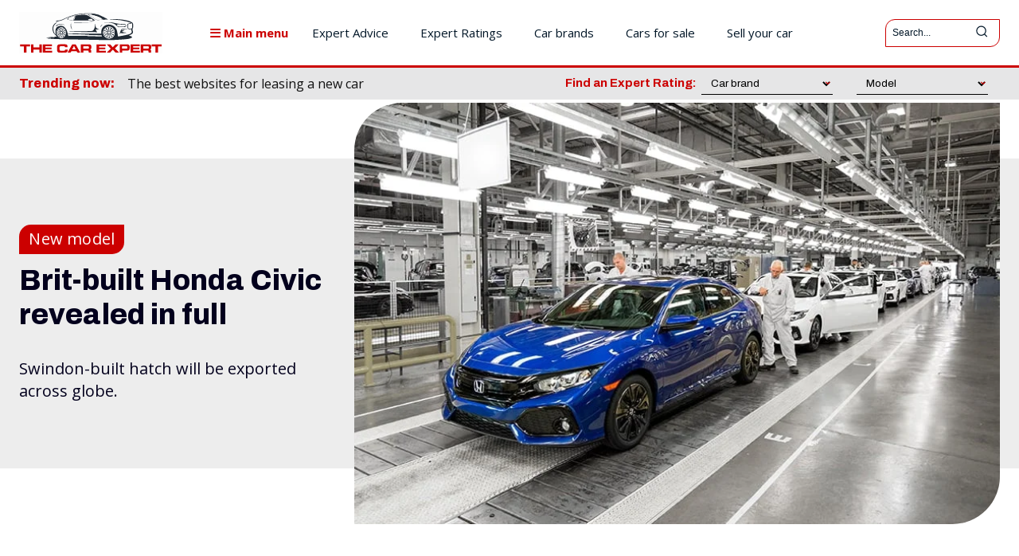

--- FILE ---
content_type: text/html; charset=UTF-8
request_url: https://www.thecarexpert.co.uk/brit-built-honda-civic-revealed-full/
body_size: 83234
content:
<!doctype html >
<html lang="en-GB" prefix="og: https://ogp.me/ns# fb: https://ogp.me/ns/fb# article: https://ogp.me/ns/article#">
<head>
    <meta charset="UTF-8" />
    <title>Brit-built Honda Civic revealed in full | News | The Car Expert</title>
    <meta name="viewport" content="width=device-width, initial-scale=1.0">
    <link rel="pingback" href="https://www.thecarexpert.co.uk/xmlrpc.php" />
    

<!-- wpsso ssm preserved markup begin -->
<meta name="wpsso-begin" content="wpsso structured data begin"/>
<!-- generator:1 --><meta name="generator" content="WPSSO Core 21.11.2/L*"/>
<!-- generator:2 --><meta name="generator" content="WPSSO REST 3.3.0/S"/>
<!-- generator:3 --><meta name="generator" content="WPSSO OPM 5.1.0/S"/>
<!-- generator:4 --><meta name="generator" content="WPSSO SSM 3.4.0/S"/>
<!-- generator:5 --><meta name="generator" content="WPSSO UM 7.3.0/S"/>
<link rel="shortlink" href="https://wp.me/p2dTbC-oU6"/>
<meta property="fb:app_id" content="966242223397117"/>
<meta property="og:type" content="article"/>
<meta property="og:url" content="https://www.thecarexpert.co.uk/brit-built-honda-civic-revealed-full/"/>
<meta property="og:locale" content="en_GB"/>
<meta property="og:site_name" content="The Car Expert"/>
<meta property="og:title" content="Brit-built Honda Civic revealed in full | News | The Car Expert"/>
<meta property="og:description" content="Honda has unveiled the all-new Civic hatchback, on the production line of its UK plant, ahead of a public debut at the Paris Motor Show on 29th September."/>
<meta property="og:updated_time" content="2021-09-18T10:48:39+00:00"/>
<!-- og:image:1 --><meta property="og:image" content="https://www.thecarexpert.co.uk/wp-content/uploads/2021/07/the-car-expert-logo-2020-1600x900-1-1200x628-cropped.jpg"/>
<!-- og:image:1 --><meta property="og:image:width" content="1200"/>
<!-- og:image:1 --><meta property="og:image:height" content="628"/>
<!-- og:image:1 --><meta property="og:image:alt" content="TCE logo 1600x900"/>
<meta property="article:section" content="Cars"/>
<!-- article:author:1 --><meta property="article:author" content="https://www.facebook.com/andrew.charman.733"/>
<meta property="article:publisher" content="https://www.facebook.com/TheCarExpert"/>
<!-- article:tag:1 --><meta property="article:tag" content="Honda"/>
<!-- article:tag:2 --><meta property="article:tag" content="Honda Civic"/>
<meta property="article:published_time" content="2016-09-16T11:35:16+00:00"/>
<meta property="article:modified_time" content="2021-09-18T10:48:39+00:00"/>
<meta name="twitter:domain" content="www.thecarexpert.co.uk"/>
<meta name="twitter:site" content="@thecarexpertuk"/>
<meta name="twitter:title" content="Brit-built Honda Civic revealed in full | News | The Car Expert"/>
<meta name="twitter:description" content="Honda has unveiled the all-new Civic hatchback, on the production line of its UK plant, ahead of a public debut at the Paris Motor Show on 29th September."/>
<meta name="twitter:creator" content="@shortaxle"/>
<meta name="twitter:card" content="summary"/>
<meta name="twitter:label1" content="Written by"/>
<meta name="twitter:data1" content="Andrew Charman"/>
<meta name="twitter:label2" content="Est. reading time"/>
<meta name="twitter:data2" content="1 minute"/>
<meta name="author" content="Andrew Charman"/>
<meta name="thumbnail" content="https://www.thecarexpert.co.uk/wp-content/uploads/2021/07/the-car-expert-logo-2020-1600x900-1-1200x628-cropped.jpg"/>
<meta name="ahrefs-site-verification" content="2611686fa6a4c0a939eb00818318743ec444d5e8dd8f927278b3231e3eb9669e"/>
<meta name="google-site-verification" content="2oOcAcqJVl6yGnFAlqFS3XKuOmgifXfpWmN7eYChLJc"/>
<meta name="msvalidate.01" content="A48660DC922F45A8C60ED5026FF39A99"/>
<script type="application/ld+json" id="wpsso-schema-graph">{"@context":"https://schema.org","@graph":[{"@id":"/brit-built-honda-civic-revealed-full/#sso/article/95734","@context":"https://schema.org","@type":"Article","mainEntityOfPage":"https://www.thecarexpert.co.uk/brit-built-honda-civic-revealed-full/","url":"https://www.thecarexpert.co.uk/brit-built-honda-civic-revealed-full/","sameAs":["https://wp.me/p2dTbC-oU6"],"name":"Brit-built Honda Civic revealed in full | News | The Car Expert","description":"Honda has unveiled the all-new Civic hatchback, on the production line of its UK plant, ahead of a public debut at the Paris Motor Show on 29th September.","publisher":[{"@id":"/#sso/organization/site/org-banner-url"}],"headline":"Brit-built Honda Civic revealed in full | News | The Car Expert","keywords":"Honda, Honda Civic","isFamilyFriendly":true,"inLanguage":"en_GB","datePublished":"2016-09-16T11:35:16+00:00","dateModified":"2021-09-18T10:48:39+00:00","author":{"@id":"/d3738ed53402eab5a870a18e913451a1#sso/person"},"thumbnailUrl":"https://www.thecarexpert.co.uk/wp-content/uploads/2021/07/the-car-expert-logo-2020-1600x900-1-1200x628-cropped.jpg","commentCount":0,"articleSection":"Cars","timeRequired":"PT1M","articleBody":"Honda has unveiled the all-new Civic hatchback, at the British factory in which it will be built. The tenth-generation five-door Civic was revealed on the production line of Honda&rsquo;s Swindon plant, ahead of its public debut at the Paris motor show on 29th September. The plant is undergoing a &pound;200m upgrade to become Honda&rsquo;s global production hub for the hatchback with its product being exported to 70 countries whereas previously Swindon-built Civics were sold only in Europe. Total investment now made in the plant has topped &pound;2.2 billion. The car is expected on UK sale in the first quarter of 2017 but sales in America will start earlier and the first production for the US market is already underway. The new Civic is described as bolder than its predecessor, Honda considering the previous design of the Civic as too conservative compared to more recently launched rivals. The car is said to be the result of the largest single-model development programme in Honda&rsquo;s history and a significant step forward. It debuts a new method of construction, sits on a 16kg lighter platform and boasts a body shell with a 52 per cent increase in torsional stiffness compared to its predecessor. Initial engine options will centre on a 130hp 1.0-litre three-cylinder turbo petrol unit and a four cylinder 180hp version of 1.5 litres. A diesel 1.6 unit is expected to join the line-up before the end of 2017, and there could also be a hybrid model. The new Civic will also spawn a Tourer estate version and the highly popular hot hatch Type-R. But the saloon version sold in the US won&rsquo;t be seen on the UK market. More details of the new Civic range are expected when the car makes its Paris show debut.","speakable":{"@context":"https://schema.org","@type":"SpeakableSpecification","cssSelector":[".wp-block-post-title",".speakable"]}},{"@id":"/#sso/organization/site/org-banner-url","@context":"https://schema.org","@type":"Organization","url":"https://www.thecarexpert.co.uk/","name":"The Car Expert","description":"Independent, impartial advice for car buyers and car owners","image":[{"@id":"/wp-content/uploads/2022/12/The-Car-Expert-Square-750px.png#sso/image-object"}],"logo":{"@id":"/wp-content/uploads/2022/12/TCE-The-Car-Expert-600x60-1.png#sso/image-object"},"sameAs":["https://www.facebook.com/TheCarExpert","https://www.instagram.com/thecarexpertuk/","https://www.linkedin.com/company/the-car-expert/","https://twitter.com/thecarexpertuk"]},{"@id":"/wp-content/uploads/2022/12/The-Car-Expert-Square-750px.png#sso/image-object","@context":"https://schema.org","@type":"ImageObject","url":"https://www.thecarexpert.co.uk/wp-content/uploads/2022/12/The-Car-Expert-Square-750px.png","width":[{"@id":"#sso/qv-width-px-750"}],"height":[{"@id":"#sso/qv-height-px-750"}]},{"@id":"#sso/qv-width-px-750","@context":"https://schema.org","@type":"QuantitativeValue","name":"Width","unitText":"px","unitCode":"E37","value":"750"},{"@id":"#sso/qv-height-px-750","@context":"https://schema.org","@type":"QuantitativeValue","name":"Height","unitText":"px","unitCode":"E37","value":"750"},{"@id":"/wp-content/uploads/2022/12/TCE-The-Car-Expert-600x60-1.png#sso/image-object","@context":"https://schema.org","@type":"ImageObject","url":"https://www.thecarexpert.co.uk/wp-content/uploads/2022/12/TCE-The-Car-Expert-600x60-1.png","width":[{"@id":"#sso/qv-width-px-600"}],"height":[{"@id":"#sso/qv-height-px-60"}]},{"@id":"#sso/qv-width-px-600","@context":"https://schema.org","@type":"QuantitativeValue","name":"Width","unitText":"px","unitCode":"E37","value":"600"},{"@id":"#sso/qv-height-px-60","@context":"https://schema.org","@type":"QuantitativeValue","name":"Height","unitText":"px","unitCode":"E37","value":"60"},{"@id":"/d3738ed53402eab5a870a18e913451a1#sso/person","@context":"https://schema.org","@type":"Person","name":"Andrew Charman","givenName":"Andrew","familyName":"Charman","description":"Andrew is the News and Road Test Editor for The Car Expert. He is a member of the Guild of Motoring Writers, and has had senior writing and editing roles at many magazines, including Car &amp; Van News, Fast Car, Top Car, Super Touring (which he founded), Touring Car Worldwide, Classics, Retro and...","image":[{"@id":"https://secure.gravatar.com/avatar/0353f3d6374c35864c6b055a380a212a.jpg?d=mp&s=400#sso/image-object"}],"sameAs":["https://www.facebook.com/andrew.charman.733","https://www.linkedin.com/in/andrew-charman-0b7259a","https://twitter.com/shortaxle"]},{"@id":"https://secure.gravatar.com/avatar/0353f3d6374c35864c6b055a380a212a.jpg?d=mp&s=400#sso/image-object","@context":"https://schema.org","@type":"ImageObject","url":"https://secure.gravatar.com/avatar/0353f3d6374c35864c6b055a380a212a.jpg?d=mp&s=400","width":[{"@id":"#sso/qv-width-px-400"}],"height":[{"@id":"#sso/qv-height-px-400"}]},{"@id":"#sso/qv-width-px-400","@context":"https://schema.org","@type":"QuantitativeValue","name":"Width","unitText":"px","unitCode":"E37","value":"400"},{"@id":"#sso/qv-height-px-400","@context":"https://schema.org","@type":"QuantitativeValue","name":"Height","unitText":"px","unitCode":"E37","value":"400"}]}</script>
<meta name="wpsso-end" content="wpsso structured data end"/>
<!-- wpsso ssm preserved markup end -->
<meta name="wpsso-cached" content="2026-01-07T09:47:00+00:00 for www.thecarexpert.co.uk"/>
<meta name="wpsso-added" content="2026-01-24T13:26:38+00:00 in 0.004469 secs (29.08 MB peak)"/>

<meta name='robots' content='index, follow, max-image-preview:large, max-snippet:-1, max-video-preview:-1' />
	<style>img:is([sizes="auto" i], [sizes^="auto," i]) { contain-intrinsic-size: 3000px 1500px }</style>
	<!-- Jetpack Site Verification Tags --><link rel="icon" type="image/png" href="https://www.thecarexpert.co.uk/wp-content/uploads/2018/09/The-Car-Expert-Square-2018-16.png"><link rel="apple-touch-icon" sizes="76x76" href="https://www.thecarexpert.co.uk/wp-content/uploads/2018/10/The-Car-Expert-Square-2018-76.jpg"/><link rel="apple-touch-icon" sizes="120x120" href="https://www.thecarexpert.co.uk/wp-content/uploads/2018/10/The-Car-Expert-Square-2018-120.jpg"/><link rel="apple-touch-icon" sizes="152x152" href="https://www.thecarexpert.co.uk/wp-content/uploads/2018/10/The-Car-Expert-Square-2018-152.jpg"/><link rel="apple-touch-icon" sizes="114x114" href="https://www.thecarexpert.co.uk/wp-content/uploads/2018/10/The-Car-Expert-Square-2018-114.jpg"/><link rel="apple-touch-icon" sizes="144x144" href="https://www.thecarexpert.co.uk/wp-content/uploads/2018/10/The-Car-Expert-Square-2018-144.jpg"/>
	<!-- This site is optimized with the Yoast SEO Premium plugin v26.8 (Yoast SEO v26.8) - https://yoast.com/product/yoast-seo-premium-wordpress/ -->
	<meta name="description" content="Honda has unveiled the all-new Civic hatchback, on the production line of its UK plant, ahead of a public debut at the Paris Motor Show on 29th September." />
	<link rel="canonical" href="https://www.thecarexpert.co.uk/brit-built-honda-civic-revealed-full/" />
	<script type="application/ld+json" class="yoast-schema-graph">{"@context":"https://schema.org","@graph":[{"@type":"BreadcrumbList","@id":"https://www.thecarexpert.co.uk/brit-built-honda-civic-revealed-full/#breadcrumb","itemListElement":[{"@type":"ListItem","position":1,"name":"Home","item":"https://www.thecarexpert.co.uk/"},{"@type":"ListItem","position":2,"name":"The Car Expert &#8211; all blog articles","item":"https://www.thecarexpert.co.uk/blog/"},{"@type":"ListItem","position":3,"name":"Brit-built Honda Civic revealed in full"}]}]}</script>
	<!-- / Yoast SEO Premium plugin. -->


<link rel='dns-prefetch' href='//www.gstatic.com' />
<link rel='dns-prefetch' href='//kit.fontawesome.com' />
<link rel='dns-prefetch' href='//www.googletagmanager.com' />
<link rel='dns-prefetch' href='//stats.wp.com' />
<link rel='dns-prefetch' href='//fonts.googleapis.com' />
<link rel='dns-prefetch' href='//pagead2.googlesyndication.com' />
<link rel="alternate" type="application/rss+xml" title="The Car Expert &raquo; Feed" href="https://www.thecarexpert.co.uk/feed/" />
		<!-- This site uses the Google Analytics by MonsterInsights plugin v9.11.1 - Using Analytics tracking - https://www.monsterinsights.com/ -->
							<script src="//www.googletagmanager.com/gtag/js?id=G-N4K8BYM6NM"  data-cfasync="false" data-wpfc-render="false" type="text/javascript" async></script>
			<script data-cfasync="false" data-wpfc-render="false" type="text/javascript">
				var mi_version = '9.11.1';
				var mi_track_user = true;
				var mi_no_track_reason = '';
								var MonsterInsightsDefaultLocations = {"page_location":"https:\/\/www.thecarexpert.co.uk\/brit-built-honda-civic-revealed-full\/"};
								if ( typeof MonsterInsightsPrivacyGuardFilter === 'function' ) {
					var MonsterInsightsLocations = (typeof MonsterInsightsExcludeQuery === 'object') ? MonsterInsightsPrivacyGuardFilter( MonsterInsightsExcludeQuery ) : MonsterInsightsPrivacyGuardFilter( MonsterInsightsDefaultLocations );
				} else {
					var MonsterInsightsLocations = (typeof MonsterInsightsExcludeQuery === 'object') ? MonsterInsightsExcludeQuery : MonsterInsightsDefaultLocations;
				}

								var disableStrs = [
										'ga-disable-G-N4K8BYM6NM',
									];

				/* Function to detect opted out users */
				function __gtagTrackerIsOptedOut() {
					for (var index = 0; index < disableStrs.length; index++) {
						if (document.cookie.indexOf(disableStrs[index] + '=true') > -1) {
							return true;
						}
					}

					return false;
				}

				/* Disable tracking if the opt-out cookie exists. */
				if (__gtagTrackerIsOptedOut()) {
					for (var index = 0; index < disableStrs.length; index++) {
						window[disableStrs[index]] = true;
					}
				}

				/* Opt-out function */
				function __gtagTrackerOptout() {
					for (var index = 0; index < disableStrs.length; index++) {
						document.cookie = disableStrs[index] + '=true; expires=Thu, 31 Dec 2099 23:59:59 UTC; path=/';
						window[disableStrs[index]] = true;
					}
				}

				if ('undefined' === typeof gaOptout) {
					function gaOptout() {
						__gtagTrackerOptout();
					}
				}
								window.dataLayer = window.dataLayer || [];

				window.MonsterInsightsDualTracker = {
					helpers: {},
					trackers: {},
				};
				if (mi_track_user) {
					function __gtagDataLayer() {
						dataLayer.push(arguments);
					}

					function __gtagTracker(type, name, parameters) {
						if (!parameters) {
							parameters = {};
						}

						if (parameters.send_to) {
							__gtagDataLayer.apply(null, arguments);
							return;
						}

						if (type === 'event') {
														parameters.send_to = monsterinsights_frontend.v4_id;
							var hookName = name;
							if (typeof parameters['event_category'] !== 'undefined') {
								hookName = parameters['event_category'] + ':' + name;
							}

							if (typeof MonsterInsightsDualTracker.trackers[hookName] !== 'undefined') {
								MonsterInsightsDualTracker.trackers[hookName](parameters);
							} else {
								__gtagDataLayer('event', name, parameters);
							}
							
						} else {
							__gtagDataLayer.apply(null, arguments);
						}
					}

					__gtagTracker('js', new Date());
					__gtagTracker('set', {
						'developer_id.dZGIzZG': true,
											});
					if ( MonsterInsightsLocations.page_location ) {
						__gtagTracker('set', MonsterInsightsLocations);
					}
										__gtagTracker('config', 'G-N4K8BYM6NM', {"allow_anchor":"true","forceSSL":"true","anonymize_ip":"true","link_attribution":"true","page_path":location.pathname + location.search + location.hash} );
										window.gtag = __gtagTracker;										(function () {
						/* https://developers.google.com/analytics/devguides/collection/analyticsjs/ */
						/* ga and __gaTracker compatibility shim. */
						var noopfn = function () {
							return null;
						};
						var newtracker = function () {
							return new Tracker();
						};
						var Tracker = function () {
							return null;
						};
						var p = Tracker.prototype;
						p.get = noopfn;
						p.set = noopfn;
						p.send = function () {
							var args = Array.prototype.slice.call(arguments);
							args.unshift('send');
							__gaTracker.apply(null, args);
						};
						var __gaTracker = function () {
							var len = arguments.length;
							if (len === 0) {
								return;
							}
							var f = arguments[len - 1];
							if (typeof f !== 'object' || f === null || typeof f.hitCallback !== 'function') {
								if ('send' === arguments[0]) {
									var hitConverted, hitObject = false, action;
									if ('event' === arguments[1]) {
										if ('undefined' !== typeof arguments[3]) {
											hitObject = {
												'eventAction': arguments[3],
												'eventCategory': arguments[2],
												'eventLabel': arguments[4],
												'value': arguments[5] ? arguments[5] : 1,
											}
										}
									}
									if ('pageview' === arguments[1]) {
										if ('undefined' !== typeof arguments[2]) {
											hitObject = {
												'eventAction': 'page_view',
												'page_path': arguments[2],
											}
										}
									}
									if (typeof arguments[2] === 'object') {
										hitObject = arguments[2];
									}
									if (typeof arguments[5] === 'object') {
										Object.assign(hitObject, arguments[5]);
									}
									if ('undefined' !== typeof arguments[1].hitType) {
										hitObject = arguments[1];
										if ('pageview' === hitObject.hitType) {
											hitObject.eventAction = 'page_view';
										}
									}
									if (hitObject) {
										action = 'timing' === arguments[1].hitType ? 'timing_complete' : hitObject.eventAction;
										hitConverted = mapArgs(hitObject);
										__gtagTracker('event', action, hitConverted);
									}
								}
								return;
							}

							function mapArgs(args) {
								var arg, hit = {};
								var gaMap = {
									'eventCategory': 'event_category',
									'eventAction': 'event_action',
									'eventLabel': 'event_label',
									'eventValue': 'event_value',
									'nonInteraction': 'non_interaction',
									'timingCategory': 'event_category',
									'timingVar': 'name',
									'timingValue': 'value',
									'timingLabel': 'event_label',
									'page': 'page_path',
									'location': 'page_location',
									'title': 'page_title',
									'referrer' : 'page_referrer',
								};
								for (arg in args) {
																		if (!(!args.hasOwnProperty(arg) || !gaMap.hasOwnProperty(arg))) {
										hit[gaMap[arg]] = args[arg];
									} else {
										hit[arg] = args[arg];
									}
								}
								return hit;
							}

							try {
								f.hitCallback();
							} catch (ex) {
							}
						};
						__gaTracker.create = newtracker;
						__gaTracker.getByName = newtracker;
						__gaTracker.getAll = function () {
							return [];
						};
						__gaTracker.remove = noopfn;
						__gaTracker.loaded = true;
						window['__gaTracker'] = __gaTracker;
					})();
									} else {
										console.log("");
					(function () {
						function __gtagTracker() {
							return null;
						}

						window['__gtagTracker'] = __gtagTracker;
						window['gtag'] = __gtagTracker;
					})();
									}
			</script>
							<!-- / Google Analytics by MonsterInsights -->
			<script data-cfasync="false" data-wpfc-render="false" type="text/javascript">
		if (window.hasOwnProperty('MonsterInsightsDualTracker')){
			window.MonsterInsightsDualTracker.trackers['form:impression'] = function (parameters) {
				__gtagDataLayer('event', 'form_impression', {
					form_id: parameters.event_label,
					content_type: 'form',
					non_interaction: true,
					send_to: parameters.send_to,
				});
			};

			window.MonsterInsightsDualTracker.trackers['form:conversion'] = function (parameters) {
				__gtagDataLayer('event', 'generate_lead', {
					form_id: parameters.event_label,
					send_to: parameters.send_to,
				});
			};
		}
	</script>
	<script type="text/javascript">
/* <![CDATA[ */
window._wpemojiSettings = {"baseUrl":"https:\/\/s.w.org\/images\/core\/emoji\/16.0.1\/72x72\/","ext":".png","svgUrl":"https:\/\/s.w.org\/images\/core\/emoji\/16.0.1\/svg\/","svgExt":".svg","source":{"concatemoji":"https:\/\/www.thecarexpert.co.uk\/wp-includes\/js\/wp-emoji-release.min.js?ver=6.8.3"}};
/*! This file is auto-generated */
!function(s,n){var o,i,e;function c(e){try{var t={supportTests:e,timestamp:(new Date).valueOf()};sessionStorage.setItem(o,JSON.stringify(t))}catch(e){}}function p(e,t,n){e.clearRect(0,0,e.canvas.width,e.canvas.height),e.fillText(t,0,0);var t=new Uint32Array(e.getImageData(0,0,e.canvas.width,e.canvas.height).data),a=(e.clearRect(0,0,e.canvas.width,e.canvas.height),e.fillText(n,0,0),new Uint32Array(e.getImageData(0,0,e.canvas.width,e.canvas.height).data));return t.every(function(e,t){return e===a[t]})}function u(e,t){e.clearRect(0,0,e.canvas.width,e.canvas.height),e.fillText(t,0,0);for(var n=e.getImageData(16,16,1,1),a=0;a<n.data.length;a++)if(0!==n.data[a])return!1;return!0}function f(e,t,n,a){switch(t){case"flag":return n(e,"\ud83c\udff3\ufe0f\u200d\u26a7\ufe0f","\ud83c\udff3\ufe0f\u200b\u26a7\ufe0f")?!1:!n(e,"\ud83c\udde8\ud83c\uddf6","\ud83c\udde8\u200b\ud83c\uddf6")&&!n(e,"\ud83c\udff4\udb40\udc67\udb40\udc62\udb40\udc65\udb40\udc6e\udb40\udc67\udb40\udc7f","\ud83c\udff4\u200b\udb40\udc67\u200b\udb40\udc62\u200b\udb40\udc65\u200b\udb40\udc6e\u200b\udb40\udc67\u200b\udb40\udc7f");case"emoji":return!a(e,"\ud83e\udedf")}return!1}function g(e,t,n,a){var r="undefined"!=typeof WorkerGlobalScope&&self instanceof WorkerGlobalScope?new OffscreenCanvas(300,150):s.createElement("canvas"),o=r.getContext("2d",{willReadFrequently:!0}),i=(o.textBaseline="top",o.font="600 32px Arial",{});return e.forEach(function(e){i[e]=t(o,e,n,a)}),i}function t(e){var t=s.createElement("script");t.src=e,t.defer=!0,s.head.appendChild(t)}"undefined"!=typeof Promise&&(o="wpEmojiSettingsSupports",i=["flag","emoji"],n.supports={everything:!0,everythingExceptFlag:!0},e=new Promise(function(e){s.addEventListener("DOMContentLoaded",e,{once:!0})}),new Promise(function(t){var n=function(){try{var e=JSON.parse(sessionStorage.getItem(o));if("object"==typeof e&&"number"==typeof e.timestamp&&(new Date).valueOf()<e.timestamp+604800&&"object"==typeof e.supportTests)return e.supportTests}catch(e){}return null}();if(!n){if("undefined"!=typeof Worker&&"undefined"!=typeof OffscreenCanvas&&"undefined"!=typeof URL&&URL.createObjectURL&&"undefined"!=typeof Blob)try{var e="postMessage("+g.toString()+"("+[JSON.stringify(i),f.toString(),p.toString(),u.toString()].join(",")+"));",a=new Blob([e],{type:"text/javascript"}),r=new Worker(URL.createObjectURL(a),{name:"wpTestEmojiSupports"});return void(r.onmessage=function(e){c(n=e.data),r.terminate(),t(n)})}catch(e){}c(n=g(i,f,p,u))}t(n)}).then(function(e){for(var t in e)n.supports[t]=e[t],n.supports.everything=n.supports.everything&&n.supports[t],"flag"!==t&&(n.supports.everythingExceptFlag=n.supports.everythingExceptFlag&&n.supports[t]);n.supports.everythingExceptFlag=n.supports.everythingExceptFlag&&!n.supports.flag,n.DOMReady=!1,n.readyCallback=function(){n.DOMReady=!0}}).then(function(){return e}).then(function(){var e;n.supports.everything||(n.readyCallback(),(e=n.source||{}).concatemoji?t(e.concatemoji):e.wpemoji&&e.twemoji&&(t(e.twemoji),t(e.wpemoji)))}))}((window,document),window._wpemojiSettings);
/* ]]> */
</script>

<style id='wp-emoji-styles-inline-css' type='text/css'>

	img.wp-smiley, img.emoji {
		display: inline !important;
		border: none !important;
		box-shadow: none !important;
		height: 1em !important;
		width: 1em !important;
		margin: 0 0.07em !important;
		vertical-align: -0.1em !important;
		background: none !important;
		padding: 0 !important;
	}
</style>
<link rel='stylesheet' id='wp-block-library-css' href='https://www.thecarexpert.co.uk/wp-includes/css/dist/block-library/style.min.css?ver=6.8.3' type='text/css' media='all' />
<style id='classic-theme-styles-inline-css' type='text/css'>
/*! This file is auto-generated */
.wp-block-button__link{color:#fff;background-color:#32373c;border-radius:9999px;box-shadow:none;text-decoration:none;padding:calc(.667em + 2px) calc(1.333em + 2px);font-size:1.125em}.wp-block-file__button{background:#32373c;color:#fff;text-decoration:none}
</style>
<style id='prism-api-blocks-media-reviews-style-inline-css' type='text/css'>
.prism-api-blocks-section{margin-bottom:50px}.prism-api-blocks-featured-section{margin-bottom:10px}.prism-api-blocks-reviews{display:flex;flex-flow:row wrap;margin-left:-10px;margin-right:-10px}.prism-api-blocks-review-container{margin-bottom:10px;padding-left:10px;padding-right:10px;width:50%}.prism-api-blocks-featured-review{background-color:#f0f0f0!important;border:1px solid #c00!important;border-bottom-right-radius:20px;border-top-left-radius:20px;margin-bottom:30px;padding:10px 20px 10px 10px!important}.prism-api-blocks-featured-review a,.prism-api-blocks-featured-review p{line-height:1.6rem!important}.prism-api-blocks-review-head{background-color:#fff!important;border:1px solid #c00!important;border-bottom-right-radius:20px;border-top-left-radius:20px;cursor:pointer;height:50px;padding:10px 20px 10px 10px!important}.prism-api-blocks-review-head img{display:inline-block!important}.prism-api-blocks-review-head .prism-api-blocks-review-source{display:inline-block;font-size:17px!important;line-height:30px!important;margin:0 0 0 10px!important;vertical-align:top}.prism-api-blocks-review-expand-control{float:right;font-size:14px!important;font-weight:700!important;line-height:30px!important}.collapsed{display:none}.prism-api-blocks-review-body{border-bottom:1px solid #c00!important;border-bottom-right-radius:20px;border-left:1px solid #c00!important;border-right:1px solid #c00!important;border-top:0;padding:15px 10px 10px}.prism-api-blocks-review-body p.tce-prism-api-wp-review-content{font-size:16px!important;font-weight:400!important;line-height:28px!important;margin:0!important;padding-bottom:15px!important}p.tce-prism-api-wp-review-content:not(:first-child){border-top:1px solid #eaeaea;padding-top:15px!important}.prism-api-blocks-review-body a{color:#cc2828!important;text-decoration:underline!important}.prism-api-blocks-review-meta{align-items:center;display:flex;margin-top:20px}.prism-api-blocks-review-meta .logo{height:60px;width:60px}.prism-api-blocks-review-meta .logo img{border-radius:10px 0;height:60px;width:60px}.prism-api-blocks-review-meta .reviewer{margin-left:10px}.prism-api-blocks-review-meta .reviewer h5{font-size:20px;font-weight:700;margin:0}.prism-api-blocks-review-meta .reviewer p{color:#a5a5a5;font-size:16px;margin:0}@media(max-width:1018px){.prism-api-blocks-review-head{padding-right:10px!important}.prism-api-blocks-review-head .prism-api-blocks-review-source{font-size:14px!important;margin-left:10px!important}}@media(max-width:767px){.prism-api-blocks-review-container{padding-left:0!important;padding-right:0!important;width:100%}.prism-api-blocks-review-head,p.tce-prism-api-wp-review-content{text-align:left!important}.prism-api-blocks-reviews{margin-left:0!important;margin-right:0!important}.prism-api-blocks-review-head{padding-right:20px!important}.prism-api-blocks-review-head .prism-api-blocks-review-source{font-size:17px!important;margin-left:12px!important}.prism-api-blocks-review-head .prism-api-blocks-review-expand-control{font-size:30px!important}}

</style>
<style id='prism-api-blocks-euro-ncap-style-inline-css' type='text/css'>
.prism-api-blocks-section{margin-bottom:50px}.prism-api-blocks-row{display:flex;margin-bottom:30px}.prism-api-blocks-row-box-left,.prism-api-blocks-row-box-right{width:50%}@media(max-width:767px){.prism-api-blocks-row{display:block;margin-bottom:30px}.prism-api-blocks-row-box-left,.prism-api-blocks-row-box-right{width:100%}}

</style>
<style id='prism-api-blocks-green-ncap-style-inline-css' type='text/css'>
.prism-api-blocks-section{margin-bottom:50px}.prism-api-blocks-row{display:flex;margin-bottom:30px}.prism-api-blocks-row-box-left,.prism-api-blocks-row-box-right{width:50%}@media(max-width:767px){.prism-api-blocks-row{display:block;margin-bottom:30px}.prism-api-blocks-row-box-left,.prism-api-blocks-row-box-right{width:100%}}

</style>
<style id='prism-api-blocks-reliability-style-inline-css' type='text/css'>
.prism-api-blocks-section{margin-bottom:50px}.prism-api-blocks-row{display:flex;margin-bottom:30px}.prism-api-blocks-row-box-left,.prism-api-blocks-row-box-right{width:50%}.prism-reliability-carousel{margin-bottom:2em}.prism-reliability-carousel__container{height:250px;overflow:hidden}.prism-reliability-carousel__list{display:flex;flex-wrap:wrap;position:relative}.prism-reliability-carousel__list.unwrap{flex-wrap:nowrap}.prism-reliability-carousel__item{background-color:#fff;border:1px solid #fff;flex:1 0 250px;height:250px;text-align:center}.prism-reliability-carousel__item p{margin-bottom:10px!important;margin-top:10px}#prism-reliability-gaugechart,#prism-reliability-summarytext{display:inline flow-root list-item;display:-webkit-inline-flex;list-style:none;margin-top:0}#prism-reliability-gaugechart table{min-width:unset}#prism-reliability-columnchart,#prism-reliability-piechart{display:inline flow-root list-item;display:-webkit-inline-flex;list-style:none}.prism-reliability-carousel__button--next,.prism-reliability-carousel__button--prev{background-color:#f2f2f2;border:none;color:#c00;font-size:2em;padding:5px 10px}.prism-reliability-carousel__button--next{float:right}@media(min-width:1770px){.prism-reliability-carousel__nav{display:none}}@media(max-width:767px){.prism-api-blocks-row{display:block;margin-bottom:30px}.prism-api-blocks-row-box-left,.prism-api-blocks-row-box-right{width:100%}}

</style>
<style id='prism-api-blocks-running-costs-style-inline-css' type='text/css'>
.prism-api-blocks-section{margin-bottom:50px}.prism-api-blocks-row{display:flex;margin-bottom:30px}.prism-api-blocks-row-box-left,.prism-api-blocks-row-box-right{width:50%}table.prism-api-blocks-running-cost-table,table.prism-api-blocks-running-cost-table td,table.prism-api-blocks-running-cost-table th{border:1px solid #000!important;border-collapse:collapse;font-family:Open Sans,sans-serif}table.prism-api-blocks-running-cost-table thead tr{border-bottom:3px solid #000}table.prism-api-blocks-running-cost-table td{padding:2px 8px}table.prism-api-blocks-running-cost-table td:first-child{min-width:100px;width:33%}table.prism-api-blocks-running-cost-table td:nth-child(2),table.prism-api-blocks-running-cost-table td:nth-child(3){width:15%}table.prism-api-blocks-running-cost-table td:nth-child(4){display:none;width:22%}table.prism-api-blocks-running-cost-table td:nth-child(5){display:none;width:15%}@media(max-width:767px){.prism-api-blocks-row{margin-bottom:30px}.prism-api-blocks-row-box-left,.prism-api-blocks-row-box-right{width:100%}table.prism-api-blocks-running-cost-table td:nth-child(4){display:none;width:22%}table.prism-api-blocks-running-cost-table td:nth-child(5){display:none;width:15%}}

</style>
<style id='prism-api-blocks-warranties-style-inline-css' type='text/css'>
.prism-api-blocks-section{margin-bottom:50px}.prism-api-blocks-row{display:flex;margin-bottom:30px}.prism-api-blocks-row-box-left,.prism-api-blocks-row-box-right{width:50%}table.prism-api-blocks-running-cost-table,table.prism-api-blocks-running-cost-table td,table.prism-api-blocks-running-cost-table th{border:1px solid #000!important;border-collapse:collapse;font-family:Open Sans,sans-serif}table.prism-api-blocks-running-cost-table thead tr{border-bottom:3px solid #000}table.prism-api-blocks-running-cost-table td{padding:2px 8px}table.prism-api-blocks-running-cost-table td:first-child{min-width:100px;width:33%}table.prism-api-blocks-running-cost-table td:nth-child(2),table.prism-api-blocks-running-cost-table td:nth-child(3){width:15%}table.prism-api-blocks-running-cost-table td:nth-child(4){display:none;width:22%}table.prism-api-blocks-running-cost-table td:nth-child(5){display:none;width:15%}@media(max-width:767px){.prism-api-blocks-row{margin-bottom:30px}.prism-api-blocks-row-box-left,.prism-api-blocks-row-box-right{width:100%}table.prism-api-blocks-running-cost-table td:nth-child(4){display:none;width:22%}table.prism-api-blocks-running-cost-table td:nth-child(5){display:none;width:15%}}

</style>
<link rel='stylesheet' id='ultimate_blocks-cgb-style-css-css' href='https://www.thecarexpert.co.uk/wp-content/plugins/ultimate-blocks/dist/blocks.style.build.css?ver=3.4.9' type='text/css' media='all' />
<link rel='stylesheet' id='mediaelement-css' href='https://www.thecarexpert.co.uk/wp-includes/js/mediaelement/mediaelementplayer-legacy.min.css?ver=4.2.17' type='text/css' media='all' />
<link rel='stylesheet' id='wp-mediaelement-css' href='https://www.thecarexpert.co.uk/wp-includes/js/mediaelement/wp-mediaelement.min.css?ver=6.8.3' type='text/css' media='all' />
<style id='jetpack-sharing-buttons-style-inline-css' type='text/css'>
.jetpack-sharing-buttons__services-list{display:flex;flex-direction:row;flex-wrap:wrap;gap:0;list-style-type:none;margin:5px;padding:0}.jetpack-sharing-buttons__services-list.has-small-icon-size{font-size:12px}.jetpack-sharing-buttons__services-list.has-normal-icon-size{font-size:16px}.jetpack-sharing-buttons__services-list.has-large-icon-size{font-size:24px}.jetpack-sharing-buttons__services-list.has-huge-icon-size{font-size:36px}@media print{.jetpack-sharing-buttons__services-list{display:none!important}}.editor-styles-wrapper .wp-block-jetpack-sharing-buttons{gap:0;padding-inline-start:0}ul.jetpack-sharing-buttons__services-list.has-background{padding:1.25em 2.375em}
</style>
<style id='font-awesome-svg-styles-default-inline-css' type='text/css'>
.svg-inline--fa {
  display: inline-block;
  height: 1em;
  overflow: visible;
  vertical-align: -.125em;
}
</style>
<link rel='stylesheet' id='font-awesome-svg-styles-css' href='https://www.thecarexpert.co.uk/wp-content/uploads/font-awesome/v6.7.2/css/svg-with-js.css' type='text/css' media='all' />
<style id='font-awesome-svg-styles-inline-css' type='text/css'>
   .wp-block-font-awesome-icon svg::before,
   .wp-rich-text-font-awesome-icon svg::before {content: unset;}
</style>
<link rel='stylesheet' id='fontawesome-free-css' href='https://www.thecarexpert.co.uk/wp-content/plugins/getwid/vendors/fontawesome-free/css/all.min.css?ver=5.5.0' type='text/css' media='all' />
<link rel='stylesheet' id='slick-css' href='https://www.thecarexpert.co.uk/wp-content/plugins/getwid/vendors/slick/slick/slick.min.css?ver=1.9.0' type='text/css' media='all' />
<link rel='stylesheet' id='slick-theme-css' href='https://www.thecarexpert.co.uk/wp-content/plugins/getwid/vendors/slick/slick/slick-theme.min.css?ver=1.9.0' type='text/css' media='all' />
<link rel='stylesheet' id='getwid-blocks-css' href='https://www.thecarexpert.co.uk/wp-content/plugins/getwid/assets/css/blocks.style.css?ver=2.1.3' type='text/css' media='all' />
<style id='getwid-blocks-inline-css' type='text/css'>
.wp-block-getwid-section .wp-block-getwid-section__wrapper .wp-block-getwid-section__inner-wrapper{max-width: 696px;}
</style>
<style id='global-styles-inline-css' type='text/css'>
:root{--wp--preset--aspect-ratio--square: 1;--wp--preset--aspect-ratio--4-3: 4/3;--wp--preset--aspect-ratio--3-4: 3/4;--wp--preset--aspect-ratio--3-2: 3/2;--wp--preset--aspect-ratio--2-3: 2/3;--wp--preset--aspect-ratio--16-9: 16/9;--wp--preset--aspect-ratio--9-16: 9/16;--wp--preset--color--black: #000000;--wp--preset--color--cyan-bluish-gray: #abb8c3;--wp--preset--color--white: #ffffff;--wp--preset--color--pale-pink: #f78da7;--wp--preset--color--vivid-red: #cf2e2e;--wp--preset--color--luminous-vivid-orange: #ff6900;--wp--preset--color--luminous-vivid-amber: #fcb900;--wp--preset--color--light-green-cyan: #7bdcb5;--wp--preset--color--vivid-green-cyan: #00d084;--wp--preset--color--pale-cyan-blue: #8ed1fc;--wp--preset--color--vivid-cyan-blue: #0693e3;--wp--preset--color--vivid-purple: #9b51e0;--wp--preset--gradient--vivid-cyan-blue-to-vivid-purple: linear-gradient(135deg,rgba(6,147,227,1) 0%,rgb(155,81,224) 100%);--wp--preset--gradient--light-green-cyan-to-vivid-green-cyan: linear-gradient(135deg,rgb(122,220,180) 0%,rgb(0,208,130) 100%);--wp--preset--gradient--luminous-vivid-amber-to-luminous-vivid-orange: linear-gradient(135deg,rgba(252,185,0,1) 0%,rgba(255,105,0,1) 100%);--wp--preset--gradient--luminous-vivid-orange-to-vivid-red: linear-gradient(135deg,rgba(255,105,0,1) 0%,rgb(207,46,46) 100%);--wp--preset--gradient--very-light-gray-to-cyan-bluish-gray: linear-gradient(135deg,rgb(238,238,238) 0%,rgb(169,184,195) 100%);--wp--preset--gradient--cool-to-warm-spectrum: linear-gradient(135deg,rgb(74,234,220) 0%,rgb(151,120,209) 20%,rgb(207,42,186) 40%,rgb(238,44,130) 60%,rgb(251,105,98) 80%,rgb(254,248,76) 100%);--wp--preset--gradient--blush-light-purple: linear-gradient(135deg,rgb(255,206,236) 0%,rgb(152,150,240) 100%);--wp--preset--gradient--blush-bordeaux: linear-gradient(135deg,rgb(254,205,165) 0%,rgb(254,45,45) 50%,rgb(107,0,62) 100%);--wp--preset--gradient--luminous-dusk: linear-gradient(135deg,rgb(255,203,112) 0%,rgb(199,81,192) 50%,rgb(65,88,208) 100%);--wp--preset--gradient--pale-ocean: linear-gradient(135deg,rgb(255,245,203) 0%,rgb(182,227,212) 50%,rgb(51,167,181) 100%);--wp--preset--gradient--electric-grass: linear-gradient(135deg,rgb(202,248,128) 0%,rgb(113,206,126) 100%);--wp--preset--gradient--midnight: linear-gradient(135deg,rgb(2,3,129) 0%,rgb(40,116,252) 100%);--wp--preset--font-size--small: 11px;--wp--preset--font-size--medium: 20px;--wp--preset--font-size--large: 32px;--wp--preset--font-size--x-large: 42px;--wp--preset--font-size--regular: 15px;--wp--preset--font-size--larger: 50px;--wp--preset--spacing--20: 0.44rem;--wp--preset--spacing--30: 0.67rem;--wp--preset--spacing--40: 1rem;--wp--preset--spacing--50: 1.5rem;--wp--preset--spacing--60: 2.25rem;--wp--preset--spacing--70: 3.38rem;--wp--preset--spacing--80: 5.06rem;--wp--preset--shadow--natural: 6px 6px 9px rgba(0, 0, 0, 0.2);--wp--preset--shadow--deep: 12px 12px 50px rgba(0, 0, 0, 0.4);--wp--preset--shadow--sharp: 6px 6px 0px rgba(0, 0, 0, 0.2);--wp--preset--shadow--outlined: 6px 6px 0px -3px rgba(255, 255, 255, 1), 6px 6px rgba(0, 0, 0, 1);--wp--preset--shadow--crisp: 6px 6px 0px rgba(0, 0, 0, 1);}:where(.is-layout-flex){gap: 0.5em;}:where(.is-layout-grid){gap: 0.5em;}body .is-layout-flex{display: flex;}.is-layout-flex{flex-wrap: wrap;align-items: center;}.is-layout-flex > :is(*, div){margin: 0;}body .is-layout-grid{display: grid;}.is-layout-grid > :is(*, div){margin: 0;}:where(.wp-block-columns.is-layout-flex){gap: 2em;}:where(.wp-block-columns.is-layout-grid){gap: 2em;}:where(.wp-block-post-template.is-layout-flex){gap: 1.25em;}:where(.wp-block-post-template.is-layout-grid){gap: 1.25em;}.has-black-color{color: var(--wp--preset--color--black) !important;}.has-cyan-bluish-gray-color{color: var(--wp--preset--color--cyan-bluish-gray) !important;}.has-white-color{color: var(--wp--preset--color--white) !important;}.has-pale-pink-color{color: var(--wp--preset--color--pale-pink) !important;}.has-vivid-red-color{color: var(--wp--preset--color--vivid-red) !important;}.has-luminous-vivid-orange-color{color: var(--wp--preset--color--luminous-vivid-orange) !important;}.has-luminous-vivid-amber-color{color: var(--wp--preset--color--luminous-vivid-amber) !important;}.has-light-green-cyan-color{color: var(--wp--preset--color--light-green-cyan) !important;}.has-vivid-green-cyan-color{color: var(--wp--preset--color--vivid-green-cyan) !important;}.has-pale-cyan-blue-color{color: var(--wp--preset--color--pale-cyan-blue) !important;}.has-vivid-cyan-blue-color{color: var(--wp--preset--color--vivid-cyan-blue) !important;}.has-vivid-purple-color{color: var(--wp--preset--color--vivid-purple) !important;}.has-black-background-color{background-color: var(--wp--preset--color--black) !important;}.has-cyan-bluish-gray-background-color{background-color: var(--wp--preset--color--cyan-bluish-gray) !important;}.has-white-background-color{background-color: var(--wp--preset--color--white) !important;}.has-pale-pink-background-color{background-color: var(--wp--preset--color--pale-pink) !important;}.has-vivid-red-background-color{background-color: var(--wp--preset--color--vivid-red) !important;}.has-luminous-vivid-orange-background-color{background-color: var(--wp--preset--color--luminous-vivid-orange) !important;}.has-luminous-vivid-amber-background-color{background-color: var(--wp--preset--color--luminous-vivid-amber) !important;}.has-light-green-cyan-background-color{background-color: var(--wp--preset--color--light-green-cyan) !important;}.has-vivid-green-cyan-background-color{background-color: var(--wp--preset--color--vivid-green-cyan) !important;}.has-pale-cyan-blue-background-color{background-color: var(--wp--preset--color--pale-cyan-blue) !important;}.has-vivid-cyan-blue-background-color{background-color: var(--wp--preset--color--vivid-cyan-blue) !important;}.has-vivid-purple-background-color{background-color: var(--wp--preset--color--vivid-purple) !important;}.has-black-border-color{border-color: var(--wp--preset--color--black) !important;}.has-cyan-bluish-gray-border-color{border-color: var(--wp--preset--color--cyan-bluish-gray) !important;}.has-white-border-color{border-color: var(--wp--preset--color--white) !important;}.has-pale-pink-border-color{border-color: var(--wp--preset--color--pale-pink) !important;}.has-vivid-red-border-color{border-color: var(--wp--preset--color--vivid-red) !important;}.has-luminous-vivid-orange-border-color{border-color: var(--wp--preset--color--luminous-vivid-orange) !important;}.has-luminous-vivid-amber-border-color{border-color: var(--wp--preset--color--luminous-vivid-amber) !important;}.has-light-green-cyan-border-color{border-color: var(--wp--preset--color--light-green-cyan) !important;}.has-vivid-green-cyan-border-color{border-color: var(--wp--preset--color--vivid-green-cyan) !important;}.has-pale-cyan-blue-border-color{border-color: var(--wp--preset--color--pale-cyan-blue) !important;}.has-vivid-cyan-blue-border-color{border-color: var(--wp--preset--color--vivid-cyan-blue) !important;}.has-vivid-purple-border-color{border-color: var(--wp--preset--color--vivid-purple) !important;}.has-vivid-cyan-blue-to-vivid-purple-gradient-background{background: var(--wp--preset--gradient--vivid-cyan-blue-to-vivid-purple) !important;}.has-light-green-cyan-to-vivid-green-cyan-gradient-background{background: var(--wp--preset--gradient--light-green-cyan-to-vivid-green-cyan) !important;}.has-luminous-vivid-amber-to-luminous-vivid-orange-gradient-background{background: var(--wp--preset--gradient--luminous-vivid-amber-to-luminous-vivid-orange) !important;}.has-luminous-vivid-orange-to-vivid-red-gradient-background{background: var(--wp--preset--gradient--luminous-vivid-orange-to-vivid-red) !important;}.has-very-light-gray-to-cyan-bluish-gray-gradient-background{background: var(--wp--preset--gradient--very-light-gray-to-cyan-bluish-gray) !important;}.has-cool-to-warm-spectrum-gradient-background{background: var(--wp--preset--gradient--cool-to-warm-spectrum) !important;}.has-blush-light-purple-gradient-background{background: var(--wp--preset--gradient--blush-light-purple) !important;}.has-blush-bordeaux-gradient-background{background: var(--wp--preset--gradient--blush-bordeaux) !important;}.has-luminous-dusk-gradient-background{background: var(--wp--preset--gradient--luminous-dusk) !important;}.has-pale-ocean-gradient-background{background: var(--wp--preset--gradient--pale-ocean) !important;}.has-electric-grass-gradient-background{background: var(--wp--preset--gradient--electric-grass) !important;}.has-midnight-gradient-background{background: var(--wp--preset--gradient--midnight) !important;}.has-small-font-size{font-size: var(--wp--preset--font-size--small) !important;}.has-medium-font-size{font-size: var(--wp--preset--font-size--medium) !important;}.has-large-font-size{font-size: var(--wp--preset--font-size--large) !important;}.has-x-large-font-size{font-size: var(--wp--preset--font-size--x-large) !important;}
:where(.wp-block-post-template.is-layout-flex){gap: 1.25em;}:where(.wp-block-post-template.is-layout-grid){gap: 1.25em;}
:where(.wp-block-columns.is-layout-flex){gap: 2em;}:where(.wp-block-columns.is-layout-grid){gap: 2em;}
:root :where(.wp-block-pullquote){font-size: 1.5em;line-height: 1.6;}
</style>
<link rel='stylesheet' id='motoreasy-styles-css' href='https://www.thecarexpert.co.uk/wp-content/plugins/prism-api-blocks/includes/motoreasy-styles.min.css?ver=2.0.2024030701' type='text/css' media='all' />
<link rel='stylesheet' id='ub-extension-style-css-css' href='https://www.thecarexpert.co.uk/wp-content/plugins/ultimate-blocks/src/extensions/style.css?ver=6.8.3' type='text/css' media='all' />
<link rel='stylesheet' id='td-plugin-multi-purpose-css' href='https://www.thecarexpert.co.uk/wp-content/plugins/td-composer/td-multi-purpose/style.css?ver=3833ae26cf1f9d406448012ce1734aa1' type='text/css' media='all' />
<link rel='stylesheet' id='google-fonts-style-css' href='https://fonts.googleapis.com/css?family=Open+Sans%3A400%2C300%2C300italic%2C400italic%2C700%2C700italic%2C800%7CArchivo%3A400%2C300%2C300italic%2C400italic%2C700%2C700italic%2C800%7CLato%3A400%2C300%2C300italic%2C400italic%2C700%2C700italic%2C800%7COpen+Sans%3A700%2C400%2C600%7CArchivo%3A800%2C400%2C700%7CLato%3A900%2C700%2C400%7CKalam%3A400%7CHind%3A400&#038;display=swap&#038;ver=12.6.2' type='text/css' media='all' />
<link rel='stylesheet' id='font_awesome-css' href='https://www.thecarexpert.co.uk/wp-content/plugins/td-composer/assets/fonts/font-awesome/font-awesome.css?ver=3833ae26cf1f9d406448012ce1734aa1' type='text/css' media='all' />
<link rel='stylesheet' id='td-theme-css' href='https://www.thecarexpert.co.uk/wp-content/themes/Newspaper/style.css?ver=12.6.2' type='text/css' media='all' />
<style id='td-theme-inline-css' type='text/css'>@media (max-width:767px){.td-header-desktop-wrap{display:none}}@media (min-width:767px){.td-header-mobile-wrap{display:none}}</style>
<link rel='stylesheet' id='code-snippets-site-css-styles-css' href='https://www.thecarexpert.co.uk/?code-snippets-css=1&#038;ver=3' type='text/css' media='all' />
<link rel='stylesheet' id='td-legacy-framework-front-style-css' href='https://www.thecarexpert.co.uk/wp-content/plugins/td-composer/legacy/Newspaper/assets/css/td_legacy_main.css?ver=3833ae26cf1f9d406448012ce1734aa1' type='text/css' media='all' />
<link rel='stylesheet' id='tdb_style_cloud_templates_front-css' href='https://www.thecarexpert.co.uk/wp-content/plugins/td-cloud-library/assets/css/tdb_main.css?ver=34c58173fa732974ccb0ca4df5ede162' type='text/css' media='all' />
<link rel='stylesheet' id='jetpack_css-css' href='https://www.thecarexpert.co.uk/wp-content/plugins/jetpack/css/jetpack.css?ver=13.6.1' type='text/css' media='all' />
<script type="text/javascript" src="https://www.thecarexpert.co.uk/wp-content/plugins/google-analytics-premium/assets/js/frontend-gtag.min.js?ver=9.11.1" id="monsterinsights-frontend-script-js" async="async" data-wp-strategy="async"></script>
<script data-cfasync="false" data-wpfc-render="false" type="text/javascript" id='monsterinsights-frontend-script-js-extra'>/* <![CDATA[ */
var monsterinsights_frontend = {"js_events_tracking":"true","download_extensions":"doc,pdf,ppt,zip,xls,docx,pptx,xlsx","inbound_paths":"[]","home_url":"https:\/\/www.thecarexpert.co.uk","hash_tracking":"true","v4_id":"G-N4K8BYM6NM"};/* ]]> */
</script>
<script type="text/javascript" src="https://www.thecarexpert.co.uk/wp-includes/js/jquery/jquery.min.js?ver=3.7.1" id="jquery-core-js"></script>
<script type="text/javascript" src="https://www.thecarexpert.co.uk/wp-includes/js/jquery/jquery-migrate.min.js?ver=3.4.1" id="jquery-migrate-js"></script>
<script defer crossorigin="anonymous" type="text/javascript" src="https://kit.fontawesome.com/6c38c31262.js" id="font-awesome-official-js"></script>
<script type="text/javascript" src="https://www.thecarexpert.co.uk/?code-snippets-js-snippets=head&amp;ver=12" id="code-snippets-site-head-js-js"></script>

<!-- Google tag (gtag.js) snippet added by Site Kit -->
<!-- Google Analytics snippet added by Site Kit -->
<script type="text/javascript" src="https://www.googletagmanager.com/gtag/js?id=G-KEKL5WGTWM" id="google_gtagjs-js" async></script>
<script type="text/javascript" id="google_gtagjs-js-after">
/* <![CDATA[ */
window.dataLayer = window.dataLayer || [];function gtag(){dataLayer.push(arguments);}
gtag("set","linker",{"domains":["www.thecarexpert.co.uk"]});
gtag("js", new Date());
gtag("set", "developer_id.dZTNiMT", true);
gtag("config", "G-KEKL5WGTWM");
/* ]]> */
</script>
<meta name="generator" content="Site Kit by Google 1.170.0" />	<style>img#wpstats{display:none}</style>
		<!--[if lt IE 9]><script src="https://cdnjs.cloudflare.com/ajax/libs/html5shiv/3.7.3/html5shiv.js"></script><![endif]-->
        <script>
        window.tdb_global_vars = {"wpRestUrl":"https:\/\/www.thecarexpert.co.uk\/wp-json\/","permalinkStructure":"\/%postname%\/"};
        window.tdb_p_autoload_vars = {"isAjax":false,"isAdminBarShowing":false,"autoloadScrollPercent":50,"postAutoloadStatus":"off","origPostEditUrl":null};
    </script>
    
    <style id="tdb-global-colors">:root{--accent-color:#fff}</style>
	

<!-- Google AdSense meta tags added by Site Kit -->
<meta name="google-adsense-platform-account" content="ca-host-pub-2644536267352236">
<meta name="google-adsense-platform-domain" content="sitekit.withgoogle.com">
<!-- End Google AdSense meta tags added by Site Kit -->

<!-- Meta Pixel Code -->
<script type='text/javascript'>
!function(f,b,e,v,n,t,s){if(f.fbq)return;n=f.fbq=function(){n.callMethod?
n.callMethod.apply(n,arguments):n.queue.push(arguments)};if(!f._fbq)f._fbq=n;
n.push=n;n.loaded=!0;n.version='2.0';n.queue=[];t=b.createElement(e);t.async=!0;
t.src=v;s=b.getElementsByTagName(e)[0];s.parentNode.insertBefore(t,s)}(window,
document,'script','https://connect.facebook.net/en_US/fbevents.js?v=next');
</script>
<!-- End Meta Pixel Code -->

      <script type='text/javascript'>
        var url = window.location.origin + '?ob=open-bridge';
        fbq('set', 'openbridge', '759642758312957', url);
      </script>
    <script type='text/javascript'>fbq('init', '759642758312957', {}, {
    "agent": "wordpress-6.8.3-3.0.16"
})</script><script type='text/javascript'>
    fbq('track', 'PageView', []);
  </script>
<!-- Meta Pixel Code -->
<noscript>
<img height="1" width="1" style="display:none" alt="fbpx"
src="https://www.facebook.com/tr?id=759642758312957&ev=PageView&noscript=1" />
</noscript>
<!-- End Meta Pixel Code -->

<!-- Google Tag Manager snippet added by Site Kit -->
<script type="text/javascript">
/* <![CDATA[ */

			( function( w, d, s, l, i ) {
				w[l] = w[l] || [];
				w[l].push( {'gtm.start': new Date().getTime(), event: 'gtm.js'} );
				var f = d.getElementsByTagName( s )[0],
					j = d.createElement( s ), dl = l != 'dataLayer' ? '&l=' + l : '';
				j.async = true;
				j.src = 'https://www.googletagmanager.com/gtm.js?id=' + i + dl;
				f.parentNode.insertBefore( j, f );
			} )( window, document, 'script', 'dataLayer', 'GTM-K54XP2H' );
			
/* ]]> */
</script>

<!-- End Google Tag Manager snippet added by Site Kit -->

<!-- Google AdSense snippet added by Site Kit -->
<script type="text/javascript" async="async" src="https://pagead2.googlesyndication.com/pagead/js/adsbygoogle.js?client=ca-pub-7855677322730096&amp;host=ca-host-pub-2644536267352236" crossorigin="anonymous"></script>

<!-- End Google AdSense snippet added by Site Kit -->

<!-- JS generated by theme -->

<script>
    
    

	    var tdBlocksArray = []; //here we store all the items for the current page

	    // td_block class - each ajax block uses a object of this class for requests
	    function tdBlock() {
		    this.id = '';
		    this.block_type = 1; //block type id (1-234 etc)
		    this.atts = '';
		    this.td_column_number = '';
		    this.td_current_page = 1; //
		    this.post_count = 0; //from wp
		    this.found_posts = 0; //from wp
		    this.max_num_pages = 0; //from wp
		    this.td_filter_value = ''; //current live filter value
		    this.is_ajax_running = false;
		    this.td_user_action = ''; // load more or infinite loader (used by the animation)
		    this.header_color = '';
		    this.ajax_pagination_infinite_stop = ''; //show load more at page x
	    }

        // td_js_generator - mini detector
        ( function () {
            var htmlTag = document.getElementsByTagName("html")[0];

	        if ( navigator.userAgent.indexOf("MSIE 10.0") > -1 ) {
                htmlTag.className += ' ie10';
            }

            if ( !!navigator.userAgent.match(/Trident.*rv\:11\./) ) {
                htmlTag.className += ' ie11';
            }

	        if ( navigator.userAgent.indexOf("Edge") > -1 ) {
                htmlTag.className += ' ieEdge';
            }

            if ( /(iPad|iPhone|iPod)/g.test(navigator.userAgent) ) {
                htmlTag.className += ' td-md-is-ios';
            }

            var user_agent = navigator.userAgent.toLowerCase();
            if ( user_agent.indexOf("android") > -1 ) {
                htmlTag.className += ' td-md-is-android';
            }

            if ( -1 !== navigator.userAgent.indexOf('Mac OS X')  ) {
                htmlTag.className += ' td-md-is-os-x';
            }

            if ( /chrom(e|ium)/.test(navigator.userAgent.toLowerCase()) ) {
               htmlTag.className += ' td-md-is-chrome';
            }

            if ( -1 !== navigator.userAgent.indexOf('Firefox') ) {
                htmlTag.className += ' td-md-is-firefox';
            }

            if ( -1 !== navigator.userAgent.indexOf('Safari') && -1 === navigator.userAgent.indexOf('Chrome') ) {
                htmlTag.className += ' td-md-is-safari';
            }

            if( -1 !== navigator.userAgent.indexOf('IEMobile') ){
                htmlTag.className += ' td-md-is-iemobile';
            }

        })();

        var tdLocalCache = {};

        ( function () {
            "use strict";

            tdLocalCache = {
                data: {},
                remove: function (resource_id) {
                    delete tdLocalCache.data[resource_id];
                },
                exist: function (resource_id) {
                    return tdLocalCache.data.hasOwnProperty(resource_id) && tdLocalCache.data[resource_id] !== null;
                },
                get: function (resource_id) {
                    return tdLocalCache.data[resource_id];
                },
                set: function (resource_id, cachedData) {
                    tdLocalCache.remove(resource_id);
                    tdLocalCache.data[resource_id] = cachedData;
                }
            };
        })();

    
    
var td_viewport_interval_list=[{"limitBottom":767,"sidebarWidth":228},{"limitBottom":1018,"sidebarWidth":300},{"limitBottom":1140,"sidebarWidth":324}];
var tdc_is_installed="yes";
var td_ajax_url="https:\/\/www.thecarexpert.co.uk\/wp-admin\/admin-ajax.php?td_theme_name=Newspaper&v=12.6.2";
var td_get_template_directory_uri="https:\/\/www.thecarexpert.co.uk\/wp-content\/plugins\/td-composer\/legacy\/common";
var tds_snap_menu="";
var tds_logo_on_sticky="";
var tds_header_style="";
var td_please_wait="Please wait...";
var td_email_user_pass_incorrect="User or password incorrect!";
var td_email_user_incorrect="Email or username incorrect!";
var td_email_incorrect="Email incorrect!";
var td_user_incorrect="Username incorrect!";
var td_email_user_empty="Email or username empty!";
var td_pass_empty="Pass empty!";
var td_pass_pattern_incorrect="Invalid Pass Pattern!";
var td_retype_pass_incorrect="Retyped Pass incorrect!";
var tds_more_articles_on_post_enable="";
var tds_more_articles_on_post_time_to_wait="";
var tds_more_articles_on_post_pages_distance_from_top=0;
var tds_captcha="";
var tds_theme_color_site_wide="#cc0000";
var tds_smart_sidebar="enabled";
var tdThemeName="Newspaper";
var tdThemeNameWl="Newspaper";
var td_magnific_popup_translation_tPrev="Previous (Left arrow key)";
var td_magnific_popup_translation_tNext="Next (Right arrow key)";
var td_magnific_popup_translation_tCounter="%curr% of %total%";
var td_magnific_popup_translation_ajax_tError="The content from %url% could not be loaded.";
var td_magnific_popup_translation_image_tError="The image #%curr% could not be loaded.";
var tdBlockNonce="e6295830e5";
var tdMobileMenu="enabled";
var tdMobileSearch="enabled";
var tdDateNamesI18n={"month_names":["January","February","March","April","May","June","July","August","September","October","November","December"],"month_names_short":["Jan","Feb","Mar","Apr","May","Jun","Jul","Aug","Sep","Oct","Nov","Dec"],"day_names":["Sunday","Monday","Tuesday","Wednesday","Thursday","Friday","Saturday"],"day_names_short":["Sun","Mon","Tue","Wed","Thu","Fri","Sat"]};
var tdb_modal_confirm="Save";
var tdb_modal_cancel="Cancel";
var tdb_modal_confirm_alt="Yes";
var tdb_modal_cancel_alt="No";
var td_ad_background_click_link="";
var td_ad_background_click_target="";
</script>


		<!-- MonsterInsights Form Tracking -->
		<script data-cfasync="false" data-wpfc-render="false" type="text/javascript">
			function monsterinsights_forms_record_impression(event) {
				monsterinsights_add_bloom_forms_ids();
				var monsterinsights_forms = document.getElementsByTagName("form");
				var monsterinsights_forms_i;
				for (monsterinsights_forms_i = 0; monsterinsights_forms_i < monsterinsights_forms.length; monsterinsights_forms_i++) {
					var monsterinsights_form_id = monsterinsights_forms[monsterinsights_forms_i].getAttribute("id");
					var skip_conversion = false;
					/* Check to see if it's contact form 7 if the id isn't set */
					if (!monsterinsights_form_id) {
						monsterinsights_form_id = monsterinsights_forms[monsterinsights_forms_i].parentElement.getAttribute("id");
						if (monsterinsights_form_id && monsterinsights_form_id.lastIndexOf('wpcf7-f', 0) === 0) {
							/* If so, let's grab that and set it to be the form's ID*/
							var tokens = monsterinsights_form_id.split('-').slice(0, 2);
							var result = tokens.join('-');
							monsterinsights_forms[monsterinsights_forms_i].setAttribute("id", result);/* Now we can do just what we did above */
							monsterinsights_form_id = monsterinsights_forms[monsterinsights_forms_i].getAttribute("id");
						} else {
							monsterinsights_form_id = false;
						}
					}

					/* Check if it's Ninja Forms & id isn't set. */
					if (!monsterinsights_form_id && monsterinsights_forms[monsterinsights_forms_i].parentElement.className.indexOf('nf-form-layout') >= 0) {
						monsterinsights_form_id = monsterinsights_forms[monsterinsights_forms_i].parentElement.parentElement.parentElement.getAttribute('id');
						if (monsterinsights_form_id && 0 === monsterinsights_form_id.lastIndexOf('nf-form-', 0)) {
							/* If so, let's grab that and set it to be the form's ID*/
							tokens = monsterinsights_form_id.split('-').slice(0, 3);
							result = tokens.join('-');
							monsterinsights_forms[monsterinsights_forms_i].setAttribute('id', result);
							/* Now we can do just what we did above */
							monsterinsights_form_id = monsterinsights_forms[monsterinsights_forms_i].getAttribute('id');
							skip_conversion = true;
						}
					}

					if (monsterinsights_form_id && monsterinsights_form_id !== 'commentform' && monsterinsights_form_id !== 'adminbar-search') {
						__gtagTracker('event', 'impression', {
							event_category: 'form',
							event_label: monsterinsights_form_id,
							value: 1,
							non_interaction: true
						});

						/* If a WPForms Form, we can use custom tracking */
						if (monsterinsights_form_id && 0 === monsterinsights_form_id.lastIndexOf('wpforms-form-', 0)) {
							continue;
						}

						/* Formiddable Forms, use custom tracking */
						if (monsterinsights_forms_has_class(monsterinsights_forms[monsterinsights_forms_i], 'frm-show-form')) {
							continue;
						}

						/* If a Gravity Form, we can use custom tracking */
						if (monsterinsights_form_id && 0 === monsterinsights_form_id.lastIndexOf('gform_', 0)) {
							continue;
						}

						/* If Ninja forms, we use custom conversion tracking */
						if (skip_conversion) {
							continue;
						}

						var custom_conversion_mi_forms = false;
						if (custom_conversion_mi_forms) {
							continue;
						}

						if (window.jQuery) {
							(function (form_id) {
								jQuery(document).ready(function () {
									jQuery('#' + form_id).on('submit', monsterinsights_forms_record_conversion);
								});
							})(monsterinsights_form_id);
						} else {
							var __gaFormsTrackerWindow = window;
							if (__gaFormsTrackerWindow.addEventListener) {
								document.getElementById(monsterinsights_form_id).addEventListener("submit", monsterinsights_forms_record_conversion, false);
							} else {
								if (__gaFormsTrackerWindow.attachEvent) {
									document.getElementById(monsterinsights_form_id).attachEvent("onsubmit", monsterinsights_forms_record_conversion);
								}
							}
						}

					} else {
						continue;
					}
				}
			}

			function monsterinsights_forms_has_class(element, className) {
				return (' ' + element.className + ' ').indexOf(' ' + className + ' ') > -1;
			}

			function monsterinsights_forms_record_conversion(event) {
				var monsterinsights_form_conversion_id = event.target.id;
				var monsterinsights_form_action = event.target.getAttribute("miforms-action");
				if (monsterinsights_form_conversion_id && !monsterinsights_form_action) {
					document.getElementById(monsterinsights_form_conversion_id).setAttribute("miforms-action", "submitted");
					__gtagTracker('event', 'conversion', {
						event_category: 'form',
						event_label: monsterinsights_form_conversion_id,
						value: 1,
					});
				}
			}

			/* Attach the events to all clicks in the document after page and GA has loaded */
			function monsterinsights_forms_load() {
				if (typeof (__gtagTracker) !== 'undefined' && __gtagTracker) {
					var __gtagFormsTrackerWindow = window;
					if (__gtagFormsTrackerWindow.addEventListener) {
						__gtagFormsTrackerWindow.addEventListener("load", monsterinsights_forms_record_impression, false);
					} else {
						if (__gtagFormsTrackerWindow.attachEvent) {
							__gtagFormsTrackerWindow.attachEvent("onload", monsterinsights_forms_record_impression);
						}
					}
				} else {
					setTimeout(monsterinsights_forms_load, 200);
				}
			}

			/* Custom Ninja Forms impression tracking */
			if (window.jQuery) {
				jQuery(document).on('nfFormReady', function (e, layoutView) {
					var label = layoutView.el;
					label = label.substring(1, label.length);
					label = label.split('-').slice(0, 3).join('-');
					__gtagTracker('event', 'impression', {
						event_category: 'form',
						event_label: label,
						value: 1,
						non_interaction: true
					});
				});
			}

			/* Custom Bloom Form tracker */
			function monsterinsights_add_bloom_forms_ids() {
				var bloom_forms = document.querySelectorAll('.et_bloom_form_content form');
				if (bloom_forms.length > 0) {
					for (var i = 0; i < bloom_forms.length; i++) {
						if ('' === bloom_forms[i].id) {
							var form_parent_root = monsterinsights_find_parent_with_class(bloom_forms[i], 'et_bloom_optin');
							if (form_parent_root) {
								var classes = form_parent_root.className.split(' ');
								for (var j = 0; j < classes.length; ++j) {
									if (0 === classes[j].indexOf('et_bloom_optin')) {
										bloom_forms[i].id = classes[j];
									}
								}
							}
						}
					}
				}
			}

			function monsterinsights_find_parent_with_class(element, className) {
				if (element.parentNode && '' !== className) {
					if (element.parentNode.className.indexOf(className) >= 0) {
						return element.parentNode;
					} else {
						return monsterinsights_find_parent_with_class(element.parentNode, className);
					}
				}
				return false;
			}

			monsterinsights_forms_load();
		</script>
		<!-- End MonsterInsights Form Tracking -->
		

<!-- Header style compiled by theme -->

<style>.td-page-content .widgettitle{color:#fff}.td-mobile-content .td-mobile-main-menu>li>a{font-family:"Open Sans"}.td-mobile-content .sub-menu a{font-family:"Open Sans"}#td-mobile-nav,#td-mobile-nav .wpb_button,.td-search-wrap-mob{font-family:"Open Sans"}.td-page-title,.td-category-title-holder .td-page-title{font-family:Archivo;font-size:32px;line-height:36px;font-weight:800;text-transform:none}.td-page-content p,.td-page-content li,.td-page-content .td_block_text_with_title,.wpb_text_column p{font-family:"Open Sans";font-weight:normal;text-transform:none}.td-page-content h1,.wpb_text_column h1{font-family:Archivo;font-size:42px;font-weight:800;text-transform:none}.td-page-content h2,.wpb_text_column h2{font-family:Archivo;font-size:30px;font-weight:800;text-transform:none}.td-page-content h3,.wpb_text_column h3{font-family:Archivo;font-size:24px;font-weight:800;text-transform:none}.td-page-content h4,.wpb_text_column h4{font-family:Archivo;font-size:22px;font-weight:bold;text-transform:none}.td-page-content h5,.wpb_text_column h5{font-family:Archivo;font-size:20px;font-weight:bold;text-transform:none}.td-page-content h6,.wpb_text_column h6{font-family:Archivo;font-size:16px;line-height:30px;font-weight:bold;text-transform:none}body,p{font-family:"Open Sans";font-style:normal;text-transform:none}#bbpress-forums .bbp-header .bbp-forums,#bbpress-forums .bbp-header .bbp-topics,#bbpress-forums .bbp-header{font-family:Archivo;font-size:20px;font-weight:bold;text-transform:none}#bbpress-forums .hentry .bbp-forum-title,#bbpress-forums .hentry .bbp-topic-permalink{font-family:Archivo;font-size:18px;font-weight:bold;text-transform:none}#bbpress-forums .bbp-forums-list li{font-family:Archivo;font-size:16px;text-transform:none}#bbpress-forums .bbp-forum-info .bbp-forum-content{font-family:"Open Sans";font-size:14px;line-height:20px;text-transform:none}#bbpress-forums div.bbp-forum-author a.bbp-author-name,#bbpress-forums div.bbp-topic-author a.bbp-author-name,#bbpress-forums div.bbp-reply-author a.bbp-author-name,#bbpress-forums div.bbp-search-author a.bbp-author-name,#bbpress-forums .bbp-forum-freshness .bbp-author-name,#bbpress-forums .bbp-topic-freshness a:last-child{font-family:"Open Sans";font-size:15px;font-weight:bold;text-transform:none}#bbpress-forums .hentry .bbp-topic-content p,#bbpress-forums .hentry .bbp-reply-content p{font-family:"Open Sans";font-size:14px}#bbpress-forums div.bbp-template-notice p{font-family:"Open Sans";font-size:14px}#bbpress-forums .bbp-pagination-count,#bbpress-forums .page-numbers{font-family:"Open Sans";font-size:14px}#bbpress-forums .bbp-topic-started-by,#bbpress-forums .bbp-topic-started-by a,#bbpress-forums .bbp-topic-started-in,#bbpress-forums .bbp-topic-started-in a{font-family:"Open Sans";font-size:14px}.white-popup-block,.white-popup-block .wpb_button{font-family:"Open Sans"}.td_cl .td-container{width:100%}@media (min-width:768px) and (max-width:1018px){.td_cl{padding:0 14px}}@media (max-width:767px){.td_cl .td-container{padding:0}}@media (min-width:1019px) and (max-width:1140px){.td_cl.stretch_row_content_no_space{padding-left:20px;padding-right:20px}}@media (min-width:1141px){.td_cl.stretch_row_content_no_space{padding-left:24px;padding-right:24px}}:root{--td_theme_color:#cc0000;--td_slider_text:rgba(204,0,0,0.7);--td_header_color:#cc0000;--td_text_header_color:#011627;--td_mobile_menu_color:#ffffff;--td_mobile_icons_color:#cc0000;--td_mobile_gradient_one_mob:#16131a;--td_mobile_gradient_two_mob:#cc0000;--td_mobile_text_active_color:#237794;--td_mobile_button_color_mob:#cc0000;--td_page_title_color:#011627;--td_page_h_color:#011627;--td_login_button_color:#16131a;--td_login_hover_background:#16131a;--td_login_hover_color:#237794}</style>

<link rel="icon" href="https://www.thecarexpert.co.uk/wp-content/uploads/2020/01/cropped-The-Car-Expert-Square-2018-32x32.png" sizes="32x32" />
<link rel="icon" href="https://www.thecarexpert.co.uk/wp-content/uploads/2020/01/cropped-The-Car-Expert-Square-2018-192x192.png" sizes="192x192" />
<link rel="apple-touch-icon" href="https://www.thecarexpert.co.uk/wp-content/uploads/2020/01/cropped-The-Car-Expert-Square-2018-180x180.png" />
<meta name="msapplication-TileImage" content="https://www.thecarexpert.co.uk/wp-content/uploads/2020/01/cropped-The-Car-Expert-Square-2018-270x270.png" />

<!-- Button style compiled by theme -->

<style>.tdm-btn-style1{background-color:#cc0000}.tdm-btn-style2:before{border-color:#cc0000}.tdm-btn-style2{color:#cc0000}.tdm-btn-style3{-webkit-box-shadow:0 2px 16px #cc0000;-moz-box-shadow:0 2px 16px #cc0000;box-shadow:0 2px 16px #cc0000}.tdm-btn-style3:hover{-webkit-box-shadow:0 4px 26px #cc0000;-moz-box-shadow:0 4px 26px #cc0000;box-shadow:0 4px 26px #cc0000}</style>

	<style id="tdw-css-placeholder"></style></head>

<body class="wp-singular post-template-default single single-post postid-95734 single-format-standard wp-theme-Newspaper brit-built-honda-civic-revealed-full global-block-template-2 tdb_template_188815 tdb-template  tdc-header-template  tdc-footer-template td-full-layout wpsso-post-95734-type-post">

    
    <div class="td-menu-background" style="visibility:hidden"></div>
<div id="td-mobile-nav" style="visibility:hidden">
    <div class="td-mobile-container">
        <!-- mobile menu top section -->
        <div class="td-menu-socials-wrap">
            <!-- socials -->
            <div class="td-menu-socials">
                
        <span class="td-social-icon-wrap">
            <a target="_blank" href="https://www.facebook.com/TheCarExpert" title="Facebook">
                <i class="td-icon-font td-icon-facebook"></i>
                <span style="display: none">Facebook</span>
            </a>
        </span>
        <span class="td-social-icon-wrap">
            <a target="_blank" href="https://instagram.com/thecarexpertuk" title="Instagram">
                <i class="td-icon-font td-icon-instagram"></i>
                <span style="display: none">Instagram</span>
            </a>
        </span>
        <span class="td-social-icon-wrap">
            <a target="_blank" href="https://www.linkedin.com/company/the-car-expert" title="Linkedin">
                <i class="td-icon-font td-icon-linkedin"></i>
                <span style="display: none">Linkedin</span>
            </a>
        </span>
        <span class="td-social-icon-wrap">
            <a target="_blank" href="https://twitter.com/thecarexpertuk" title="Twitter">
                <i class="td-icon-font td-icon-twitter"></i>
                <span style="display: none">Twitter</span>
            </a>
        </span>
        <span class="td-social-icon-wrap">
            <a target="_blank" href="https://www.youtube.com/c/thecarexpertcouk" title="Youtube">
                <i class="td-icon-font td-icon-youtube"></i>
                <span style="display: none">Youtube</span>
            </a>
        </span>            </div>
            <!-- close button -->
            <div class="td-mobile-close">
                <span><i class="td-icon-close-mobile"></i></span>
            </div>
        </div>

        <!-- login section -->
        
        <!-- menu section -->
        <div class="td-mobile-content">
            <div class="menu-2020-main-menu-container"><ul id="menu-2020-main-menu" class="td-mobile-main-menu"><li id="menu-item-188805" class="menu-item menu-item-type-post_type menu-item-object-page menu-item-has-children menu-item-first menu-item-188805"><a href="https://www.thecarexpert.co.uk/expert-advice/" data-ps2id-api="true">Expert Advice<i class="td-icon-menu-right td-element-after"></i></a>
<ul class="sub-menu">
	<li id="menu-item-219410" class="menu-item menu-item-type-post_type menu-item-object-page menu-item-219410"><a href="https://www.thecarexpert.co.uk/expert-advice/car-buying-advice/" data-ps2id-api="true">Car buying</a></li>
	<li id="menu-item-219411" class="menu-item menu-item-type-post_type menu-item-object-page menu-item-219411"><a href="https://www.thecarexpert.co.uk/expert-advice/car-finance-advice/" data-ps2id-api="true">Car finance</a></li>
	<li id="menu-item-224775" class="menu-item menu-item-type-post_type menu-item-object-page menu-item-224775"><a href="https://www.thecarexpert.co.uk/expert-advice/car-finance-advice/car-leasing-advice/" data-ps2id-api="true">Car leasing</a></li>
	<li id="menu-item-219409" class="menu-item menu-item-type-post_type menu-item-object-page menu-item-219409"><a href="https://www.thecarexpert.co.uk/expert-advice/car-ownership-advice/" data-ps2id-api="true">Car ownership</a></li>
	<li id="menu-item-222517" class="menu-item menu-item-type-post_type menu-item-object-page menu-item-222517"><a href="https://www.thecarexpert.co.uk/expert-advice/car-selling-advice/" data-ps2id-api="true">Car selling</a></li>
	<li id="menu-item-219412" class="menu-item menu-item-type-post_type menu-item-object-page menu-item-219412"><a href="https://www.thecarexpert.co.uk/expert-advice/car-insurance/" data-ps2id-api="true">Car insurance</a></li>
	<li id="menu-item-222516" class="menu-item menu-item-type-post_type menu-item-object-page menu-item-222516"><a href="https://www.thecarexpert.co.uk/expert-advice/gap-insurance-advice/" data-ps2id-api="true">GAP insurance</a></li>
	<li id="menu-item-222515" class="menu-item menu-item-type-post_type menu-item-object-page menu-item-222515"><a href="https://www.thecarexpert.co.uk/expert-advice/car-warranty-advice/" data-ps2id-api="true">Car warranty</a></li>
	<li id="menu-item-219413" class="menu-item menu-item-type-post_type menu-item-object-page menu-item-219413"><a href="https://www.thecarexpert.co.uk/expert-advice/car-maintenance/" data-ps2id-api="true">Car maintenance</a></li>
	<li id="menu-item-219414" class="menu-item menu-item-type-post_type menu-item-object-page menu-item-219414"><a href="https://www.thecarexpert.co.uk/expert-advice/car-care/" data-ps2id-api="true">Car care</a></li>
	<li id="menu-item-219415" class="menu-item menu-item-type-post_type menu-item-object-page menu-item-219415"><a href="https://www.thecarexpert.co.uk/expert-advice/car-safety/" data-ps2id-api="true">Car safety</a></li>
	<li id="menu-item-219417" class="menu-item menu-item-type-post_type menu-item-object-page menu-item-219417"><a href="https://www.thecarexpert.co.uk/expert-advice/car-technology/" data-ps2id-api="true">Car technology</a></li>
	<li id="menu-item-219416" class="menu-item menu-item-type-post_type menu-item-object-page menu-item-219416"><a href="https://www.thecarexpert.co.uk/expert-advice/driving-2/" data-ps2id-api="true">Driving</a></li>
	<li id="menu-item-192616" class="menu-item menu-item-type-custom menu-item-object-custom menu-item-192616"><a href="https://www.thecarexpert.co.uk/forum/" data-ps2id-api="true">Forum</a></li>
</ul>
</li>
<li id="menu-item-188806" class="menu-item menu-item-type-post_type menu-item-object-page menu-item-has-children menu-item-188806"><a href="https://www.thecarexpert.co.uk/expert-rating-index/" data-ps2id-api="true">Expert Ratings<i class="td-icon-menu-right td-element-after"></i></a>
<ul class="sub-menu">
	<li id="menu-item-229723" class="menu-item menu-item-type-post_type menu-item-object-page menu-item-229723"><a href="https://www.thecarexpert.co.uk/expert-rating-index/" data-ps2id-api="true">All cars</a></li>
	<li id="menu-item-229722" class="menu-item menu-item-type-post_type menu-item-object-page menu-item-229722"><a href="https://www.thecarexpert.co.uk/expert-rating-index/best-small-cars/" data-ps2id-api="true">Best small cars</a></li>
	<li id="menu-item-229721" class="menu-item menu-item-type-post_type menu-item-object-page menu-item-229721"><a href="https://www.thecarexpert.co.uk/expert-rating-index/best-small-suvs/" data-ps2id-api="true">Best small SUVs</a></li>
	<li id="menu-item-229720" class="menu-item menu-item-type-post_type menu-item-object-page menu-item-229720"><a href="https://www.thecarexpert.co.uk/expert-rating-index/best-medium-cars/" data-ps2id-api="true">Best medium cars</a></li>
	<li id="menu-item-229719" class="menu-item menu-item-type-post_type menu-item-object-page menu-item-229719"><a href="https://www.thecarexpert.co.uk/expert-rating-index/best-medium-suvs/" data-ps2id-api="true">Best medium SUVs</a></li>
	<li id="menu-item-229718" class="menu-item menu-item-type-post_type menu-item-object-page menu-item-229718"><a href="https://www.thecarexpert.co.uk/expert-rating-index/best-large-cars/" data-ps2id-api="true">Best large cars</a></li>
	<li id="menu-item-229717" class="menu-item menu-item-type-post_type menu-item-object-page menu-item-229717"><a href="https://www.thecarexpert.co.uk/expert-rating-index/best-large-suvs/" data-ps2id-api="true">Best large SUVs</a></li>
	<li id="menu-item-264206" class="menu-item menu-item-type-post_type menu-item-object-page menu-item-264206"><a href="https://www.thecarexpert.co.uk/expert-rating-index/best-convertibles/" data-ps2id-api="true">Best convertibles</a></li>
	<li id="menu-item-264205" class="menu-item menu-item-type-post_type menu-item-object-page menu-item-264205"><a href="https://www.thecarexpert.co.uk/expert-rating-index/best-coupes/" data-ps2id-api="true">Best coupés</a></li>
	<li id="menu-item-264208" class="menu-item menu-item-type-post_type menu-item-object-page menu-item-264208"><a href="https://www.thecarexpert.co.uk/expert-rating-index/best-coupe-suvs/" data-ps2id-api="true">Best coupé SUVs</a></li>
	<li id="menu-item-264209" class="menu-item menu-item-type-post_type menu-item-object-page menu-item-264209"><a href="https://www.thecarexpert.co.uk/expert-rating-index/best-hot-hatches/" data-ps2id-api="true">Best hot hatches</a></li>
	<li id="menu-item-264218" class="menu-item menu-item-type-post_type menu-item-object-page menu-item-264218"><a href="https://www.thecarexpert.co.uk/expert-rating-index/best-performance-cars/" data-ps2id-api="true">Best performance cars</a></li>
	<li id="menu-item-264207" class="menu-item menu-item-type-post_type menu-item-object-page menu-item-264207"><a href="https://www.thecarexpert.co.uk/expert-rating-index/best-electric-vehicles/" data-ps2id-api="true">Best electric cars</a></li>
</ul>
</li>
<li id="menu-item-222518" class="menu-item menu-item-type-custom menu-item-object-custom menu-item-has-children menu-item-222518"><a href="#" data-ps2id-api="true">News and reviews<i class="td-icon-menu-right td-element-after"></i></a>
<ul class="sub-menu">
	<li id="menu-item-188808" class="menu-item menu-item-type-post_type menu-item-object-page menu-item-188808"><a href="https://www.thecarexpert.co.uk/news/" data-ps2id-api="true">News</a></li>
	<li id="menu-item-188807" class="menu-item menu-item-type-post_type menu-item-object-page menu-item-188807"><a href="https://www.thecarexpert.co.uk/new-car-reviews/" data-ps2id-api="true">Reviews</a></li>
</ul>
</li>
<li id="menu-item-188809" class="menu-item menu-item-type-post_type menu-item-object-page menu-item-188809"><a href="https://www.thecarexpert.co.uk/partners/" data-ps2id-api="true">Partners</a></li>
<li id="menu-item-188989" class="menu-item menu-item-type-post_type menu-item-object-page menu-item-188989"><a href="https://www.thecarexpert.co.uk/car-brands/" data-ps2id-api="true">Car Brands</a></li>
<li id="menu-item-222519" class="menu-item menu-item-type-post_type menu-item-object-page menu-item-222519"><a href="https://www.thecarexpert.co.uk/cars-for-sale/" data-ps2id-api="true">Cars for sale</a></li>
<li id="menu-item-231396" class="menu-item menu-item-type-post_type menu-item-object-page menu-item-231396"><a href="https://www.thecarexpert.co.uk/partners/motorway/" data-ps2id-api="true">Sell your car</a></li>
</ul></div>        </div>
    </div>

    <!-- register/login section -->
    </div><div class="td-search-background" style="visibility:hidden"></div>
<div class="td-search-wrap-mob" style="visibility:hidden">
	<div class="td-drop-down-search">
		<form method="get" class="td-search-form" action="https://www.thecarexpert.co.uk/">
			<!-- close button -->
			<div class="td-search-close">
				<span><i class="td-icon-close-mobile"></i></span>
			</div>
			<div role="search" class="td-search-input">
				<span>Search</span>
				<input id="td-header-search-mob" type="text" value="" name="s" autocomplete="off" />
			</div>
		</form>
		<div id="td-aj-search-mob" class="td-ajax-search-flex"></div>
	</div>
</div>
    <div id="td-outer-wrap" class="td-theme-wrap">

                    <div class="td-header-template-wrap" style="position: relative">
                                <div class="td-header-mobile-wrap ">
                    <div id="tdi_1" class="tdc-zone"><div class="tdc_zone tdi_2  wpb_row td-pb-row"  >
<style scoped>.tdi_2{min-height:0}.td-header-mobile-wrap{position:relative;width:100%}</style><div id="tdi_3" class="tdc-row"><div class="vc_row tdi_4  wpb_row td-pb-row tdc-element-style tdc-row-content-vert-center" >
<style scoped>.tdi_4,.tdi_4 .tdc-columns{min-height:0}.tdi_4,.tdi_4 .tdc-columns{display:block}.tdi_4 .tdc-columns{width:100%}@media (min-width:767px){.tdi_4.tdc-row-content-vert-center,.tdi_4.tdc-row-content-vert-center .tdc-columns{display:flex;align-items:center;flex:1}.tdi_4.tdc-row-content-vert-bottom,.tdi_4.tdc-row-content-vert-bottom .tdc-columns{display:flex;align-items:flex-end;flex:1}.tdi_4.tdc-row-content-vert-center .td_block_wrap{vertical-align:middle}.tdi_4.tdc-row-content-vert-bottom .td_block_wrap{vertical-align:bottom}}@media (max-width:767px){.tdi_4{padding-top:12px!important;padding-bottom:10px!important;position:relative}}</style>
<div class="tdi_3_rand_style td-element-style" ><style>@media (max-width:767px){.tdi_3_rand_style{background-color:#ffffff!important}}</style></div><div class="vc_column tdi_6  wpb_column vc_column_container tdc-column td-pb-span12">
<style scoped>.tdi_6{vertical-align:baseline}.tdi_6>.wpb_wrapper,.tdi_6>.wpb_wrapper>.tdc-elements{display:block}.tdi_6>.wpb_wrapper>.tdc-elements{width:100%}.tdi_6>.wpb_wrapper>.vc_row_inner{width:auto}.tdi_6>.wpb_wrapper{width:auto;height:auto}</style><div class="wpb_wrapper" ><div class="td_block_wrap tdb_header_logo tdi_7 td-pb-border-top td_block_template_2 tdb-header-align"  data-td-block-uid="tdi_7" >
<style>@media (max-width:767px){.tdi_7{margin-bottom:0px!important;width:150px!important}}</style>
<style>.tdb-header-align{vertical-align:middle}.tdb_header_logo{margin-bottom:0;clear:none}.tdb_header_logo .tdb-logo-a,.tdb_header_logo h1{display:flex;pointer-events:auto;align-items:flex-start}.tdb_header_logo h1{margin:0;line-height:0}.tdb_header_logo .tdb-logo-img-wrap img{display:block}.tdb_header_logo .tdb-logo-svg-wrap+.tdb-logo-img-wrap{display:none}.tdb_header_logo .tdb-logo-svg-wrap svg{width:50px;display:block;transition:fill .3s ease}.tdb_header_logo .tdb-logo-text-wrap{display:flex}.tdb_header_logo .tdb-logo-text-title,.tdb_header_logo .tdb-logo-text-tagline{-webkit-transition:all 0.2s ease;transition:all 0.2s ease}.tdb_header_logo .tdb-logo-text-title{background-size:cover;background-position:center center;font-size:75px;font-family:serif;line-height:1.1;color:#222;white-space:nowrap}.tdb_header_logo .tdb-logo-text-tagline{margin-top:2px;font-size:12px;font-family:serif;letter-spacing:1.8px;line-height:1;color:#767676}.tdb_header_logo .tdb-logo-icon{position:relative;font-size:46px;color:#000}.tdb_header_logo .tdb-logo-icon-svg{line-height:0}.tdb_header_logo .tdb-logo-icon-svg svg{width:46px;height:auto}.tdb_header_logo .tdb-logo-icon-svg svg,.tdb_header_logo .tdb-logo-icon-svg svg *{fill:#000}.tdi_7{display:inline-block}.tdi_7 .tdb-logo-a,.tdi_7 h1{flex-direction:row;align-items:center;justify-content:flex-start}.tdi_7 .tdb-logo-svg-wrap{display:block}.tdi_7 .tdb-logo-svg-wrap+.tdb-logo-img-wrap{display:none}.tdi_7 .tdb-logo-text-tagline{margin-top:2px;margin-left:0}.tdi_7 .tdb-logo-text-wrap{flex-direction:column;align-items:flex-start}.tdi_7 .tdb-logo-icon{top:0px;display:block}@media (max-width:767px){.tdb_header_logo .tdb-logo-text-title{font-size:36px}}@media (max-width:767px){.tdb_header_logo .tdb-logo-text-tagline{font-size:11px}}@media (max-width:767px){.tdi_7 .tdb-logo-svg-wrap{max-width:140px}.tdi_7 .tdb-logo-svg-wrap svg{width:140px;height:auto}.tdi_7 .tdb-logo-img-wrap{display:none}.tdi_7 .tdb-logo-text-title{display:none}.tdi_7 .tdb-logo-text-tagline{display:none}}</style><div class="tdb-block-inner td-fix-index"><a class="tdb-logo-a" href="https://www.thecarexpert.co.uk/" title="The Car Expert - independent, impartial car buying and car finance advice"><span class="tdb-logo-svg-wrap"><svg xmlns="http://www.w3.org/2000/svg" viewBox="0 0 486.72 141.12"><defs><style>.tce-cls-1{fill:#fdfdfd;}.tce-cls-2{fill:#1f2933;}.tce-cls-3{fill:#202933;}.tce-cls-4{fill:#cc0202;}.tce-cls-5{fill:#242e38;}.tce-cls-6{fill:#cc0404;}.tce-cls-7{fill:#cc0303;}.tce-cls-8{fill:#cb0000;}.tce-cls-9{fill:#cb0101;}.tce-cls-10{fill:#212b35;}.tce-cls-11{fill:#2a343d;}.tce-cls-12{fill:#28323b;}.tce-cls-13{fill:#313a43;}.tce-cls-14{fill:#2e3740;}.tce-cls-15{fill:#babdc0;}.tce-cls-16{fill:#f7f7f7;}.tce-cls-17{fill:#f0f0f1;}.tce-cls-18{fill:#fafafa;}.tce-cls-19{fill:#eeeeef;}.tce-cls-20{fill:#fefcfc;}.tce-cls-21{fill:#fbfbfb;}.tce-cls-22{fill:#fcf3f3;}.tce-cls-23{fill:#262f39;}.tce-cls-24{fill:#f4f4f5;}.tce-cls-25{fill:#f2f3f3;}.tce-cls-26{fill:#dbdcde;}.tce-cls-27{fill:#e4e5e6;}</style></defs><g id="Layer_2" data-name="Layer 2"><g id="Layer_1-2" data-name="Layer 1"><path class="tce-cls-1" d="M486.72,141.12H0V0H486.72Zm-252-104.23q-23.4-.09-46.81-.18a9,9,0,0,0-2,.52c.43.48.61.85.78.85q24-.36,48-.78c5.46,0,10.93.36,16.36-.5-5.07-.27-10.13-.28-15.19-.25A3.9,3.9,0,0,0,234.73,36.89ZM379.12,37l-.17.63c-2.75.74-5.49,1.47-8.23,2.23a3.08,3.08,0,0,0-2.61,3.39c.22,3.68.29,7.37.69,11a5.24,5.24,0,0,0,1.75,3.24,7.42,7.42,0,0,0,6.72,1.62c1.1-.31,2.24-.43,3.29-.63.7,2.95,1.24,5.82,2.11,8.6a3.31,3.31,0,0,1-.76,3.67,20.57,20.57,0,0,1-10.4,5.86c-6.29,1.59-12.66,2.87-19,4.13-5.47,1.09-11,1.95-16.33,2.89-1.23-6.65-2.08-13.17-3.67-19.5-3.63-14.47-18-23.27-32.71-20.74-11.91,2.06-20.19,12.8-20.36,21.65-.06,3.1-.3,6.2-.44,9-11.76,0-23.39,0-35,0-13.35-.08-26.7-.28-40-.4-12.25-.11-24.51-.22-36.77-.23-1.82,0-2.44-.58-2.77-2.33a35.12,35.12,0,0,0-7.69-16.94c-5.4-6.26-12.13-8.39-20.1-6.35a17.11,17.11,0,0,0-13.19,16.5c-.09,4.51.42,9,.63,13.14-3.6-3-6.78-10.19-7.63-17.43C115,48,121.9,40.66,130.73,34.23a3.68,3.68,0,0,0-2,.33c-9.79,5-17.71,13.69-14.86,28,1.32,6.64,4.13,12.51,9.88,16.41,2.09,1.41,2.77,3.46,4.28,5.35L118,83.84l-.05.48,4.56,1.9c-5.38-.19-10.25-.67-15.08-.45S97.71,86.9,92.85,87.5l.08.58h17.14v.34l-12.9,1.3,0,.69c.51.08,1,.2,1.54.23,9.76.63,19.51,1.53,29.28,1.82,21.55.63,43.1,1,64.65,1.41q22.48.45,44.95.83c23.41.41,46.81,1.08,70.22,1.13,12.91,0,25.84-.87,38.74-1.63,8.4-.5,16.79-1.26,25.11-2.44,3.62-.51,7.16-2.14,10.51-3.74,2.08-1,1.9-2.89,0-4.19a13.3,13.3,0,0,0-2.95-1.4c-2-.69-4-1.27-6.28-2,.66-.26,1-.36,1.35-.53a98,98,0,0,0,9.41-5.25c3.39-2.38,4.22-5.6,2.52-9.71-1.33-3.23-2.14-6.76.19-10.18a6.82,6.82,0,0,0,.79-3.54c.06-3-.24-6-.12-9,.14-3.42-1.63-5.35-4.36-7-6.56-4-13.86-5.79-21.22-7.26-16.94-3.4-34.1-3.89-51.31-3.24a15,15,0,0,0-2,.32,1.73,1.73,0,0,0,1.35.74q5.54.23,11.08.42a201.57,201.57,0,0,1,45,6.3C370.21,33.71,374.63,35.5,379.12,37Zm-121.89-8.1.12-.47A11.9,11.9,0,0,0,256,27.23c-6.58-4.51-13.07-9.17-19.79-13.45a28,28,0,0,0-15-4.34c-18.34-.14-36,3-52.95,10.27a7.59,7.59,0,0,0-4.2,4.43c-.55,1.35-.25,2.24,1.34,2.46,6.23.84,12.45,2.18,18.7,2.42,10.47.4,21,.05,31.43.1,7.75,0,15.51-.83,23.21,1.11,5.5,1.39,11.15.9,16.87-.16a4.06,4.06,0,0,0-.85-.18c-2.5,0-5,.26-7.49.08-3.75-.26-7.49-.72-11.21-1.27-.76-.11-1.87-.89-2-1.49a2.48,2.48,0,0,1,1.31-2.09c2.78-.79,5.65-1.77,8.49-1.76,3.91,0,5.52,1.94,5.81,5.56Zm-16,98.86a5.09,5.09,0,0,0,4-4.89,28,28,0,0,0-.12-6.72c-.53-3.5-2.12-4.93-5.61-5.54a22.34,22.34,0,0,0-3.47-.27c-5.75,0-11.5,0-17.25,0h-9v28.16h8.55v-6.83h14.94a2.59,2.59,0,0,1,2.92,2.72c.08,1.39.17,2.79.26,4.14h8.76C244.26,134.71,247,129.91,241.21,127.78Zm207.41,10.78c-.81-3.87,1.83-8.63-3.87-10.77a5.18,5.18,0,0,0,4-4.91,29,29,0,0,0-.12-6.72c-.53-3.5-2.13-4.92-5.63-5.53a21.06,21.06,0,0,0-3.46-.27c-6.16,0-12.33,0-18.49,0h-7.77v28.16h8.55v-6.83h14.95a2.58,2.58,0,0,1,2.9,2.72c.08,1.36.16,2.71.24,4.16ZM301.39,25.61l.08-.66c-5-2.66-10-5.19-14.94-8A89.61,89.61,0,0,0,252.87,5.29c-7.9-1-16-.9-24-.8-26.31.33-51.4,6-74.87,18-8.38,4.28-16.9,7.29-26.4,7-1.26,0-2,.53-1.9,1.82S126.8,33,128,32.81s2.4-.56,3.6-.8c7-1.44,14-2.93,20.41-6.47,16.51-9.11,34.31-14.38,52.87-17.4C217.46,6.09,230.17,6,242.91,6.26c3.66.08,7.31.46,11,.7-3.42.57-6.82.74-10.21,1S237,8.7,233,9.13c1,.56,1.34.83,1.75,1a86.39,86.39,0,0,1,21.81,13.25c3.95,3.31,7.89,4.8,13.15,4.28C280.24,26.65,290.83,26.26,301.39,25.61ZM80.62,138.54h31.51v-6.4h-23v-5h21.32v-5.56H89.12v-4.74h22.62v-6.36H80.62Zm214.08-6.46h-23v-5H293v-5.51H271.68v-4.79h22.63V110.5H263.24v28H294.7Zm115.47,0H387.11v-4.94h21.41v-5.56H387.2v-4.8h22.61v-6.26H378.69v28.06h31.48ZM164.44,120.14c0-.73,0-1.27,0-1.81-.05-5.22-2-7.74-7.24-8-6.82-.31-13.67-.27-20.48.09-4.91.25-7.32,2.85-7.63,7.73a102.19,102.19,0,0,0,0,12.86c.29,4.77,2.72,7.39,7.5,7.6,6.75.3,13.52.2,20.28,0,6.35-.2,9.17-4.26,7.69-10.43h-8.22c0,2.25-.88,3.76-3,3.83-4.1.13-8.21.1-12.31,0a3.38,3.38,0,0,1-3.51-3.54,70.45,70.45,0,0,1-.06-7.55c.22-2.92,1.26-3.83,4.19-3.93,3.27-.12,6.55-.09,9.83-.08s3.75.31,4.93,3.28Zm185.73,11.55c5.05,0,9.89,0,14.74,0a30.68,30.68,0,0,0,4.89-.33c3.28-.55,5-2.16,5.48-5.46a38.36,38.36,0,0,0,.3-8.36c-.4-4.64-2.81-6.74-7.47-7.1-.68,0-1.36-.07-2.05-.07H343.47c-.59,0-1.18.06-1.74.09v28h8.44ZM40.41,110.41v28.12H49v-10.4H68.77v10.44h8.42V110.45H68.63v10.46H48.87v-10.5Zm277.87,18.18c2.5,2.66,5,5,7.12,7.68a6.13,6.13,0,0,0,5.81,2.44c2.66-.21,5.34-.05,8-.05l.22-.59-14-13.69,13.28-14c-3.54,0-6.55.08-9.55,0a3.4,3.4,0,0,0-3,1.36c-2.55,2.9-5.2,5.73-7.91,8.69-2.73-3.05-5.31-5.94-7.92-8.82-.4-.44-.89-1.12-1.35-1.13-3.64-.09-7.28,0-11.27,0l13.59,14.43L297.2,138.66c3.42,0,6.62-.07,9.8,0a3.75,3.75,0,0,0,3.18-1.39C312.79,134.42,315.47,131.6,318.28,128.59ZM207.4,138.66c.07-.25.13-.34.1-.38-4.92-9-9.84-18.07-14.83-27.07a2.43,2.43,0,0,0-1.8-.82c-2.87-.09-5.75,0-8.62-.07a2.43,2.43,0,0,0-2.55,1.47c-3.42,6.2-6.91,12.37-10.38,18.55-1.51,2.71-3,5.41-4.66,8.32a46.49,46.49,0,0,1,6.06.05c2.92.4,4.73-.58,5.74-3.38a2.73,2.73,0,0,1,2-1.52c5.27-.13,10.54-.1,15.81,0a2,2,0,0,1,1.58.86c1.24,3.9,4.07,4.54,7.63,4.05A28.84,28.84,0,0,1,207.4,138.66ZM16.06,117.32v21.24h8.63v-21.3h12.5v-6.77H3.5v6.83Zm455.46,0h12.56v-6.76H450.31v6.85H463v21.16h8.56ZM264.84,68.94c-1.8-3.23-3.4-6.09-5.12-9.2,4.91-1,9.19-.06,13.51.5-2.33-1.13-4.7-2.12-7.07-3.09a9.42,9.42,0,0,1-6.42-9.07c-.13-3.1-.54-6.19-.83-9.28-.41,1.92-.53,3.82-.77,5.71-.68,5.43-1.58,10.81-4.47,15.61a9.51,9.51,0,0,1-8.54,5.06c-7,.06-14.1.34-21.14.37-14.38.06-28.76,0-43.15,0-3.59,0-7.19.26-10.79.4v.76C201.51,68.67,233,68.32,264.84,68.94ZM289.6,35.11v.81c3.17,0,6.35-.1,9.53,0,7.05.28,14.07.91,20.72,3.49a26.45,26.45,0,0,1,6.42,3.44c2.87,2.18,5.3,4.93,8.18,7.1a9.49,9.49,0,0,0,5.24,2c6.62,0,13.24-.34,19.86-.7a4.7,4.7,0,0,0,4.31-4.41,5.41,5.41,0,0,0-4.57-5.19c-1-.1-1.91-.11-2.86-.16-9.49-.45-19-.82-28.29-3-6.85-1.62-13.63-3.46-20.76-3.36C301.46,35.18,295.53,35.11,289.6,35.11Zm58.46,26.75c1.09-2.13,3.13-2.55,5.26-2.77,3.26-.32,6.54-.57,9.8-.91,1.72-.18,3.42-.48,5.13-.72v-.53a5.12,5.12,0,0,0-1.26-.25c-4.85.2-9.7.4-14.54.65a7.59,7.59,0,0,0-7.15,5.25c-1.34,3.56-2.41,7.22-3.57,10.85a4.18,4.18,0,0,0,0,1.12l.61.45a6.87,6.87,0,0,0,.43-1.11c.34-1.81,1.37-2,3.09-1.79a52.49,52.49,0,0,0,19.4-1.34c-5.21-1.52-10.68-.46-15.56-3.24,2.56-3.18,6.34-3.55,9.2-5.66Zm-194-17.29.29-.51a25.82,25.82,0,0,0-3-1.37,31,31,0,0,0-19.94.09c-2.36.83-4.39,2.64-6.44,4.17-.36.27-.1,1.36-.13,2.08a8.52,8.52,0,0,0,1.86-.65c2.22-1.41,4.21-3.45,6.61-4.25C140.2,41.82,147.2,41.67,154.05,44.57Zm27,16.29a56.45,56.45,0,0,1-3.3-7.55,38.68,38.68,0,0,1-1.26-8.45c-.14-2.68.19-5.39.32-8.08C173,46.51,174.12,53.38,181.06,60.86ZM283.69,42.42c-3.71,1.1-7.94,5.89-7.57,9.42Z"/><path class="tce-cls-2" d="M379.12,37c-4.49-1.52-8.91-3.31-13.49-4.53a201.57,201.57,0,0,0-45-6.3q-5.55-.2-11.08-.42A1.73,1.73,0,0,1,308.2,25a15,15,0,0,1,2-.32c17.21-.65,34.37-.16,51.31,3.24,7.36,1.47,14.66,3.29,21.22,7.26,2.73,1.65,4.5,3.58,4.36,7-.12,3,.18,6,.12,9a6.82,6.82,0,0,1-.79,3.54c-2.33,3.42-1.52,7-.19,10.18,1.7,4.11.87,7.33-2.52,9.71a98,98,0,0,1-9.41,5.25c-.33.17-.69.27-1.35.53,2.33.74,4.33,1.32,6.28,2a13.3,13.3,0,0,1,2.95,1.4c1.94,1.3,2.12,3.2,0,4.19-3.35,1.6-6.89,3.23-10.51,3.74-8.32,1.18-16.71,1.94-25.11,2.44-12.9.76-25.83,1.65-38.74,1.63-23.41,0-46.81-.72-70.22-1.13q-22.47-.4-44.95-.83c-21.55-.43-43.1-.78-64.65-1.41-9.77-.29-19.52-1.19-29.28-1.82-.52,0-1-.15-1.54-.23l0-.69,12.9-1.3v-.34H92.93l-.08-.58c4.86-.6,9.71-1.51,14.59-1.73s9.7.26,15.08.45L118,84.32l.05-.48,10.06.49c-1.51-1.89-2.19-3.94-4.28-5.35-5.75-3.9-8.56-9.77-9.88-16.41-2.85-14.32,5.07-23,14.86-28a3.68,3.68,0,0,1,2-.33C121.9,40.66,115,48,116.38,60c.85,7.24,4,14.41,7.63,17.43-.21-4.11-.72-8.63-.63-13.14a17.11,17.11,0,0,1,13.19-16.5c8-2,14.7.09,20.1,6.35a35.12,35.12,0,0,1,7.69,16.94c.33,1.75.95,2.33,2.77,2.33,12.26,0,24.52.12,36.77.23,13.35.12,26.7.32,40,.4,11.64.06,23.27,0,35,0,.14-2.75.38-5.85.44-9,.17-8.85,8.45-19.59,20.36-21.65,14.71-2.53,29.08,6.27,32.71,20.74,1.59,6.33,2.44,12.85,3.67,19.5,5.35-.94,10.86-1.8,16.33-2.89,6.36-1.26,12.73-2.54,19-4.13a20.57,20.57,0,0,0,10.4-5.86,3.31,3.31,0,0,0,.76-3.67c-.87-2.78-1.41-5.65-2.11-8.6-1.05.2-2.19.32-3.29.63a7.42,7.42,0,0,1-6.72-1.62,5.24,5.24,0,0,1-1.75-3.24c-.4-3.66-.47-7.35-.69-11a3.08,3.08,0,0,1,2.61-3.39c2.74-.76,5.48-1.49,8.23-2.23ZM165.41,74.85c.65,2,1.31,3.69,1.76,5.45a1.63,1.63,0,0,0,2,1.43c2.66-.2,5.33-.41,8-.41,14,0,28.08,0,42.12.16s28.18.66,42.27,1c6.53.17,13.05.4,19.78.62l-1.05-2.7ZM305.68,90.74c11.23,0,19.14-8.57,19.08-20.63,0-11.38-8.49-20.16-19.36-20.14A20.32,20.32,0,0,0,285.28,70.3C285.28,81.18,294.83,90.76,305.68,90.74Zm64.75-42.56a37.39,37.39,0,0,0,.44,5.46,4.65,4.65,0,0,0,1.78,2.64c2.74,1.82,5.49.53,8.22-.29A4,4,0,0,0,384,52c.08-3.73,0-7.46-.07-11.2,0-1.2-.76-1.43-1.83-1.23-2.14.39-4.32.64-6.44,1.13-5.47,1.26-5.47,1.3-5.25,6.86C370.44,47.81,370.43,48.08,370.43,48.18ZM158.86,71.41c-.62-3-.87-6.07-1.92-8.88-3.38-9.07-12.77-12.66-20.62-7.9-6.16,3.74-8.87,9.62-8.64,16.62s3.47,12.6,9.85,15.91A13.23,13.23,0,0,0,153,84.66C156.69,81,158.05,76.49,158.86,71.41Z"/><path class="tce-cls-3" d="M257.23,28.92h-7.48c-.29-3.62-1.9-5.56-5.81-5.56-2.84,0-5.71,1-8.49,1.76a2.48,2.48,0,0,0-1.31,2.09c.1.6,1.21,1.38,2,1.49,3.72.55,7.46,1,11.21,1.27,2.48.18,5,0,7.49-.08a4.06,4.06,0,0,1,.85.18c-5.72,1.06-11.37,1.55-16.87.16-7.7-1.94-15.46-1.08-23.21-1.11-10.47-.05-21,.3-31.43-.1-6.25-.24-12.47-1.58-18.7-2.42-1.59-.22-1.89-1.11-1.34-2.46a7.59,7.59,0,0,1,4.2-4.43c16.91-7.3,34.61-10.41,52.95-10.27a28,28,0,0,1,15,4.34c6.72,4.28,13.21,8.94,19.79,13.45a11.9,11.9,0,0,1,1.34,1.22Zm-90.79-3,16.67,2.29,5.78-14.72c-6.15,2.15-11.82,4.22-17.56,6.09C168.45,20.51,166.94,22.36,166.44,25.91ZM185,28.32c.43,0,.88,0,.92-.1,1.91-4.87,3.78-9.75,5.67-14.67C189.9,14.15,185.77,23.35,185,28.32Z"/><path class="tce-cls-4" d="M241.21,127.78c5.81,2.13,3,6.93,4,10.76h-8.76c-.09-1.35-.18-2.75-.26-4.14a2.59,2.59,0,0,0-2.92-2.72H218.3v6.83h-8.55V110.35h9c5.75,0,11.5,0,17.25,0a22.34,22.34,0,0,1,3.47.27c3.49.61,5.08,2,5.61,5.54a28,28,0,0,1,.12,6.72A5.09,5.09,0,0,1,241.21,127.78Zm-22.93-3.07c1.91,0,3.61,0,5.31,0,3.27,0,6.55,0,9.82-.09,2.66-.1,3.4-1,3.37-3.53,0-2.8-.79-3.65-3.42-3.74-1.64-.06-3.27,0-4.91,0H218.28Z"/><path class="tce-cls-4" d="M448.62,138.56h-8.74c-.08-1.45-.16-2.8-.24-4.16a2.58,2.58,0,0,0-2.9-2.72H421.79v6.83h-8.55V110.35H421c6.16,0,12.33,0,18.49,0a21.06,21.06,0,0,1,3.46.27c3.5.61,5.1,2,5.63,5.53a29,29,0,0,1,.12,6.72,5.18,5.18,0,0,1-4,4.91C450.45,129.93,447.81,134.69,448.62,138.56Zm-26.84-14c5.31,0,10.55.1,15.78,0,2.18-.06,2.79-1.15,2.69-3.71s-.79-3.39-3.05-3.45c-4-.09-8.05,0-12.07,0-1.13,0-2.26,0-3.35,0Z"/><path class="tce-cls-5" d="M301.39,25.61c-10.56.65-21.15,1-31.68,2.06-5.26.52-9.2-1-13.15-4.28a86.39,86.39,0,0,0-21.81-13.25c-.41-.18-.78-.45-1.75-1,4-.43,7.31-.84,10.67-1.14s6.79-.46,10.21-1c-3.66-.24-7.31-.62-11-.7-12.74-.29-25.45-.17-38.08,1.88-18.56,3-36.36,8.29-52.87,17.4-6.41,3.54-13.38,5-20.41,6.47-1.2.24-2.39.58-3.6.8s-2.1-.11-2.21-1.46.64-1.85,1.9-1.82c9.5.26,18-2.75,26.4-7,23.47-12,48.56-17.68,74.87-18,8-.1,16.06-.18,24,.8A89.61,89.61,0,0,1,286.53,17c4.9,2.81,10,5.34,14.94,8ZM237.08,9.41l-.06.68a85.62,85.62,0,0,1,19.77,12.25c3.92,3.28,7.87,5.13,13.12,4.4,4.46-.63,9-.59,13.89-.87a36.27,36.27,0,0,0-11.23-7.77c-9.17-4.22-18.94-6.5-28.74-8.62C241.67,9,239.33,9.41,237.08,9.41Z"/><path class="tce-cls-6" d="M80.62,138.54V110.47h31.12v6.36H89.12v4.74h21.32v5.56H89.12v5h23v6.4Z"/><path class="tce-cls-6" d="M294.7,132.08v6.43H263.24v-28h31.07v6.28H271.68v4.79H293v5.51H271.68v5Z"/><path class="tce-cls-6" d="M410.17,132.07v6.5H378.69V110.51h31.12v6.26H387.2v4.8h21.32v5.56H387.11v4.94Z"/><path class="tce-cls-6" d="M164.44,120.14h-8c-1.18-3-1.58-3.26-4.93-3.28s-6.56,0-9.83.08c-2.93.1-4,1-4.19,3.93a70.45,70.45,0,0,0,.06,7.55,3.38,3.38,0,0,0,3.51,3.54c4.1.15,8.21.18,12.31,0,2.12-.07,3-1.58,3-3.83h8.22c1.48,6.17-1.34,10.23-7.69,10.43-6.76.21-13.53.31-20.28,0-4.78-.21-7.21-2.83-7.5-7.6a102.19,102.19,0,0,1,0-12.86c.31-4.88,2.72-7.48,7.63-7.73,6.81-.36,13.66-.4,20.48-.09,5.23.25,7.19,2.77,7.24,8C164.44,118.87,164.44,119.41,164.44,120.14Z"/><path class="tce-cls-7" d="M350.17,131.69v6.8h-8.44v-28c.56,0,1.15-.09,1.74-.09h22.59c.69,0,1.37,0,2.05.07,4.66.36,7.07,2.46,7.47,7.1a38.36,38.36,0,0,1-.3,8.36c-.45,3.3-2.2,4.91-5.48,5.46a30.68,30.68,0,0,1-4.89.33C360.06,131.71,355.22,131.69,350.17,131.69Zm.12-7c4.81,0,9.51.08,14.21,0,1.93,0,2.64-1.16,2.65-3.39,0-2.66-.64-3.88-2.56-3.93-4.75-.13-9.51,0-14.3,0Z"/><path class="tce-cls-8" d="M40.41,110.41h8.46v10.5H68.63V110.45h8.56v28.12H68.77V128.13H49v10.4H40.41Z"/><path class="tce-cls-7" d="M318.28,128.59c-2.81,3-5.49,5.83-8.1,8.71a3.75,3.75,0,0,1-3.18,1.39c-3.18-.1-6.38,0-9.8,0l14.14-13.86-13.59-14.43c4,0,7.63,0,11.27,0,.46,0,1,.69,1.35,1.13,2.61,2.88,5.19,5.77,7.92,8.82,2.71-3,5.36-5.79,7.91-8.69a3.4,3.4,0,0,1,3-1.36c3,.11,6,0,9.55,0l-13.28,14,14,13.69-.22.59c-2.67,0-5.35-.16-8,.05a6.13,6.13,0,0,1-5.81-2.44C323.26,133.63,320.78,131.25,318.28,128.59Z"/><path class="tce-cls-4" d="M207.4,138.66a28.84,28.84,0,0,0-4,0c-3.56.49-6.39-.15-7.63-4.05a2,2,0,0,0-1.58-.86c-5.27-.07-10.54-.1-15.81,0a2.73,2.73,0,0,0-2,1.52c-1,2.8-2.82,3.78-5.74,3.38a46.49,46.49,0,0,0-6.06-.05c1.63-2.91,3.15-5.61,4.66-8.32,3.47-6.18,7-12.35,10.38-18.55a2.43,2.43,0,0,1,2.55-1.47c2.87.11,5.75,0,8.62.07a2.43,2.43,0,0,1,1.8.82c5,9,9.91,18,14.83,27.07C207.53,138.32,207.47,138.41,207.4,138.66Zm-21.07-22.07c-2.06,3.92-4,7.54-5.89,11.23H192.3C190.31,124.06,188.43,120.54,186.33,116.59Z"/><path class="tce-cls-9" d="M16.06,117.32H3.5v-6.83H37.19v6.77H24.69v21.3H16.06Z"/><path class="tce-cls-9" d="M471.52,117.28v21.25H463V117.37H450.31v-6.85h33.77v6.76Z"/><path class="tce-cls-10" d="M264.84,68.94c-31.81-.62-63.33-.27-94.78-2.2V66c3.6-.14,7.2-.38,10.79-.4,14.39,0,28.77,0,43.15,0,7,0,14.09-.31,21.14-.37a9.51,9.51,0,0,0,8.54-5.06c2.89-4.8,3.79-10.18,4.47-15.61.24-1.89.36-3.79.77-5.71.29,3.09.7,6.18.83,9.28a9.42,9.42,0,0,0,6.42,9.07c2.37,1,4.74,2,7.07,3.09-4.32-.56-8.6-1.49-13.51-.5C261.44,62.85,263,65.71,264.84,68.94Z"/><path class="tce-cls-11" d="M289.6,35.11c5.93,0,11.86.07,17.78,0,7.13-.1,13.91,1.74,20.76,3.36,9.29,2.2,18.8,2.57,28.29,3,.95.05,1.91.06,2.86.16a5.41,5.41,0,0,1,4.57,5.19,4.7,4.7,0,0,1-4.31,4.41c-6.62.36-13.24.7-19.86.7a9.49,9.49,0,0,1-5.24-2c-2.88-2.17-5.31-4.92-8.18-7.1a26.45,26.45,0,0,0-6.42-3.44c-6.65-2.58-13.67-3.21-20.72-3.49-3.18-.13-6.36,0-9.53,0Zm58,8.06c-4.56-.21-8.52-.45-12.47-.5a3.09,3.09,0,0,0-2.3,1.18,2.47,2.47,0,0,0,.32,2.36C335,48,337,49.87,339.83,49.8c6.47-.15,12.95-.34,19.4-.74a3.32,3.32,0,0,0,2.29-2.29c0-1.35-.61-2.9-2.68-3C354.89,43.68,350.94,43.37,347.6,43.17Z"/><path class="tce-cls-12" d="M348.06,61.86h10.82c-2.86,2.11-6.64,2.48-9.2,5.66,4.88,2.78,10.35,1.72,15.56,3.24a52.49,52.49,0,0,1-19.4,1.34c-1.72-.23-2.75,0-3.09,1.79a6.87,6.87,0,0,1-.43,1.11l-.61-.45a4.18,4.18,0,0,1,0-1.12c1.16-3.63,2.23-7.29,3.57-10.85a7.59,7.59,0,0,1,7.15-5.25c4.84-.25,9.69-.45,14.54-.65a5.12,5.12,0,0,1,1.26.25v.53c-1.71.24-3.41.54-5.13.72-3.26.34-6.54.59-9.8.91C351.19,59.31,349.15,59.73,348.06,61.86Z"/><path class="tce-cls-13" d="M154.05,44.57c-6.85-2.9-13.85-2.75-20.74-.44-2.4.8-4.39,2.84-6.61,4.25a8.52,8.52,0,0,1-1.86.65c0-.72-.23-1.81.13-2.08,2-1.53,4.08-3.34,6.44-4.17a31,31,0,0,1,19.94-.09,25.82,25.82,0,0,1,3,1.37Z"/><path class="tce-cls-14" d="M234.68,37.3q-24,.41-48,.78c-.17,0-.35-.37-.78-.85a9,9,0,0,1,2-.52q23.42.07,46.81.18A1.92,1.92,0,0,1,234.68,37.3Z"/><path class="tce-cls-14" d="M181.06,60.86c-6.94-7.48-8.09-14.35-4.24-24.08-.13,2.69-.46,5.4-.32,8.08a38.68,38.68,0,0,0,1.26,8.45A56.45,56.45,0,0,0,181.06,60.86Z"/><path class="tce-cls-13" d="M283.69,42.42l-7.57,9.42C275.75,48.31,280,43.52,283.69,42.42Z"/><path class="tce-cls-15" d="M234.68,37.3a1.92,1.92,0,0,0,0-.41,3.9,3.9,0,0,1,1.12-.34c5.06,0,10.12,0,15.19.25C245.61,37.66,240.14,37.25,234.68,37.3Z"/><path class="tce-cls-16" d="M165.41,74.85,280.3,80.44l1.05,2.7c-6.73-.22-13.25-.45-19.78-.62-14.09-.38-28.18-.84-42.27-1s-28.08-.15-42.12-.16c-2.66,0-5.33.21-8,.41a1.63,1.63,0,0,1-2-1.43C166.72,78.54,166.06,76.84,165.41,74.85Z"/><path class="tce-cls-17" d="M305.68,90.74c-10.85,0-20.4-9.56-20.4-20.44A20.32,20.32,0,0,1,305.4,50c10.87,0,19.32,8.76,19.36,20.14C324.82,82.17,316.91,90.72,305.68,90.74Zm17.08-20.39c0-10.48-7.37-18.33-17.34-18.42a18.32,18.32,0,0,0-18.26,18.46c0,9.83,8.53,18.4,18.26,18.41C315.69,88.81,322.74,81.31,322.76,70.35Z"/><path class="tce-cls-18" d="M370.43,48.18c0-.1,0-.37,0-.64-.22-5.56-.22-5.6,5.25-6.86,2.12-.49,4.3-.74,6.44-1.13,1.07-.2,1.81,0,1.83,1.23.05,3.74.15,7.47.07,11.2a4,4,0,0,1-3.14,4c-2.73.82-5.48,2.11-8.22.29a4.65,4.65,0,0,1-1.78-2.64A37.39,37.39,0,0,1,370.43,48.18Z"/><path class="tce-cls-19" d="M158.86,71.41c-.81,5.08-2.17,9.63-5.82,13.25a13.23,13.23,0,0,1-15.51,2.5c-6.38-3.31-9.62-8.88-9.85-15.91s2.48-12.88,8.64-16.62c7.85-4.76,17.24-1.17,20.62,7.9C158,65.34,158.24,68.44,158.86,71.41Zm-1.3-.68c-.77-2.92-1.15-5.8-2.27-8.37a12.82,12.82,0,0,0-20-5.11c-8.1,6.39-8.34,19.62-.47,26.35,6.8,5.82,16.26,4,20.13-4C156.23,76.85,156.69,73.75,157.56,70.73Z"/><path class="tce-cls-18" d="M166.44,25.91c.5-3.55,2-5.4,4.89-6.34,5.74-1.87,11.41-3.94,17.56-6.09L183.11,28.2Z"/><path class="tce-cls-19" d="M185,28.32c.8-5,4.93-14.17,6.59-14.77-1.89,4.92-3.76,9.8-5.67,14.67C185.85,28.33,185.4,28.28,185,28.32Z"/><path class="tce-cls-20" d="M218.28,124.71v-7.38h10.17c1.64,0,3.27,0,4.91,0,2.63.09,3.38.94,3.42,3.74,0,2.56-.71,3.43-3.37,3.53-3.27.11-6.55.07-9.82.09C221.89,124.72,220.19,124.71,218.28,124.71Z"/><path class="tce-cls-20" d="M421.78,124.58v-7.25c1.09,0,2.22,0,3.35,0,4,0,8.05,0,12.07,0,2.26.06,2.95,1,3.05,3.45s-.51,3.65-2.69,3.71C432.33,124.68,427.09,124.58,421.78,124.58Z"/><path class="tce-cls-21" d="M237.08,9.41c2.25,0,4.59-.4,6.75.07,9.8,2.12,19.57,4.4,28.74,8.62a36.27,36.27,0,0,1,11.23,7.77c-4.88.28-9.43.24-13.89.87-5.25.73-9.2-1.12-13.12-4.4A85.62,85.62,0,0,0,237,10.09Z"/><path class="tce-cls-1" d="M350.29,124.73v-7.4c4.79,0,9.55-.09,14.3,0,1.92,0,2.57,1.27,2.56,3.93,0,2.23-.72,3.35-2.65,3.39C359.8,124.81,355.1,124.73,350.29,124.73Z"/><path class="tce-cls-22" d="M186.33,116.59c2.1,4,4,7.47,6,11.23H180.44C182.37,124.13,184.27,120.51,186.33,116.59Z"/><path class="tce-cls-21" d="M347.6,43.17c3.34.2,7.29.51,11.24.64,2.07.06,2.65,1.61,2.68,3a3.32,3.32,0,0,1-2.29,2.29c-6.45.4-12.93.59-19.4.74-2.83.07-4.79-1.84-6.68-3.59a2.47,2.47,0,0,1-.32-2.36,3.09,3.09,0,0,1,2.3-1.18C339.08,42.72,343,43,347.6,43.17Z"/><path class="tce-cls-5" d="M322.76,70.35c0,11-7.07,18.46-17.34,18.45-9.73,0-18.23-8.58-18.26-18.41a18.32,18.32,0,0,1,18.26-18.46C315.39,52,322.78,59.87,322.76,70.35Zm-20.27-1.7c-.07,1-.15,2.07-.22,3.1l2,2h2.82l1.29-1.05.07-.11.68-1.23c-.24-1.16-.48-2.32-.71-3.48l-.85-.7-3.32-.28Zm-.83,5.52L291.87,81l4.25,3.77c2.1-3.66,4-7,5.93-10.36l.06-.52Zm.54-21.11-5.25,2,6.52,11,.62-.26C303.48,61.67,302.87,57.55,302.2,53.06Zm5,22-.49.18c.46,4,.92,8.09,1.42,12.51l5.37-1.67C311.23,82.17,309.2,78.6,307.16,75Zm-2.66,12.9V75.28l-.43-.11c-1.62,3.73-3.23,7.46-5,11.45ZM290,78.14l11-6.36-.2-.37-12.52,1.4Zm16.31-12.68.54.14L311.48,54l-5.17-1.13Zm12.34-5.66L315,55.73l-6.28,10.92.4.32ZM288.1,69.57h12.51l0-.36L289.1,64.54C288.72,66.42,288.41,68,288.1,69.57Zm2.22-8,10.76,5.45.29-.43-7.65-9.18ZM309.49,74l-.27.37,6.9,9.67,3.47-4.21Zm1-2.54-.16.42,10.6,4.71c.36-1.87.67-3.42,1-5.13ZM321.78,68c-.46-1.77-.85-3.28-1.28-5l-10.16,5.58.15.47Z"/><path class="tce-cls-23" d="M157.56,70.73c-.87,3-1.33,6.12-2.63,8.82-3.87,8.08-13.33,9.87-20.13,4-7.87-6.73-7.63-20,.47-26.35a12.82,12.82,0,0,1,20,5.11C156.41,64.93,156.79,67.81,157.56,70.73Zm-16.62-1.42-.28.45.32,2.86,2.5,1.56,1.28-.73.24-.89.07,0c1.44-.36,1.38-1.32,1-2.41-.7-2.37-1.65-2.89-3.9-2.13Zm-1.38-1.78.53.08-.21-.45-5.6-7.74c-.94,1.33-1.7,2.42-2.56,3.66Zm4.6-12.31V66.09l.32.07c1.17-3.26,2.33-6.52,3.57-10ZM142.47,86V75.42l-.31,0c-1.21,3.14-2.42,6.27-3.71,9.63Zm-5.55-28.7,4.53,8.7.59-.18c-.4-3.32-.8-6.64-1.23-10.3Zm2.43,14.9-.18-.46-9.11,1.21c.45,1.57.82,2.9,1.27,4.47Zm5.45,3-.41.1c.34,3.48.69,7,1.05,10.67l4-1.59ZM130,69.76h9.2l0-.4-8.43-3.84C130.48,67,130.22,68.4,130,69.76Zm6,13.57c1.57-3.06,3-5.78,4.36-8.51l-.47-.37-6.9,5.61Zm15.69-.82L154.28,79l-7.71-5.29-.28.33Zm4.49-10.78h-8.69l-.11.28,8,4C155.57,74.57,155.81,73.32,156.1,71.73Zm-9.6-5.31.45.46,6.73-5.69L150.82,58Zm8.61-2.2-7.77,4.86.16.36,8.49-1C155.69,67,155.43,65.72,155.11,64.22ZM146.77,67c-.09-.08-.17-.22-.26-.22s-.23.1-.34.15c.09.1.18.25.3.29S146.66,67.07,146.77,67Z"/><path class="tce-cls-24" d="M302.2,53.06c.67,4.49,1.28,8.61,1.89,12.73l-.62.26-6.52-11Z"/><path class="tce-cls-24" d="M307.16,75c2,3.56,4.07,7.13,6.3,11l-5.37,1.67c-.5-4.42-1-8.47-1.42-12.51Z"/><path class="tce-cls-16" d="M304.5,87.94l-5.4-1.32c1.74-4,3.35-7.72,5-11.45l.43.11Z"/><path class="tce-cls-25" d="M290,78.14l-1.7-5.33,12.52-1.4.2.37Z"/><path class="tce-cls-24" d="M302.05,74.45c-1.91,3.35-3.83,6.7-5.93,10.36L291.87,81l9.79-6.87Z"/><path class="tce-cls-18" d="M306.31,65.46V52.85L311.48,54,306.85,65.6Z"/><path class="tce-cls-24" d="M318.65,59.8,309.11,67l-.4-.32L315,55.73Z"/><path class="tce-cls-16" d="M288.1,69.57c.31-1.58.62-3.15,1-5l11.55,4.67,0,.36Z"/><path class="tce-cls-24" d="M290.32,61.61l3.4-4.16,7.65,9.18-.29.43Z"/><path class="tce-cls-24" d="M309.49,74l10.1,5.83-3.47,4.21-6.9-9.67Z"/><path class="tce-cls-25" d="M310.49,71.49h11.44c-.33,1.71-.64,3.26-1,5.13l-10.6-4.71Z"/><path class="tce-cls-24" d="M321.78,68l-11.29,1.09-.15-.47L320.5,63C320.93,64.72,321.32,66.23,321.78,68Z"/><path class="tce-cls-21" d="M308.41,72.6l-.07.11-1.82.33.53.72h-2.82c.08-.3.3-.84.23-.87-1.55-.84-.94-2.32-1.08-3.56l.83-2.42,3.32.28.33,1.79.35,0c.06-.35.11-.71.17-1.06l.71,3.48C308.28,71.46,307.56,71.59,308.41,72.6Z"/><path class="tce-cls-26" d="M303.38,69.33c.14,1.24-.47,2.72,1.08,3.56.07,0-.15.57-.23.87l-2-2,.7-2.42Z"/><path class="tce-cls-27" d="M303.38,69.33H303l-.48-.68,1.72-1.74Z"/><path class="tce-cls-21" d="M302.49,68.65l.48.68c-.23.81-.47,1.61-.7,2.42C302.34,70.72,302.42,69.68,302.49,68.65Z"/><path class="tce-cls-26" d="M307.05,73.76l-.53-.72,1.82-.33Z"/><path class="tce-cls-27" d="M308.38,67.89,308.21,69l-.35,0-.33-1.79Z"/><path class="tce-cls-27" d="M308.41,72.6c-.85-1-.13-1.14.68-1.23Z"/><path class="tce-cls-24" d="M301.66,74.17l.45-.24-.06.52Z"/><path class="tce-cls-27" d="M144.16,55.22l3.89,1c-1.24,3.45-2.4,6.71-3.57,10l-.32-.07Z"/><path class="tce-cls-17" d="M142.47,86l-4-1c1.29-3.36,2.5-6.49,3.71-9.63l.31,0Z"/><path class="tce-cls-24" d="M136.92,57.27l3.89-1.78c.43,3.66.83,7,1.23,10.3l-.59.18Z"/><path class="tce-cls-25" d="M139.35,72.17l-8,5.22c-.45-1.57-.82-2.9-1.27-4.47l9.11-1.21Z"/><path class="tce-cls-24" d="M144.8,75.19l4.61,9.18-4,1.59c-.36-3.71-.71-7.19-1.05-10.67Z"/><path class="tce-cls-17" d="M130,69.76c.26-1.36.52-2.74.81-4.24l8.43,3.84,0,.4Z"/><path class="tce-cls-25" d="M135.92,83.33l-3-3.27,6.9-5.61.47.37C138.89,77.55,137.49,80.27,135.92,83.33Z"/><path class="tce-cls-25" d="M151.61,82.51,146.29,74l.28-.33L154.28,79Z"/><path class="tce-cls-25" d="M139.56,67.53l-7.84-4.45c.86-1.24,1.62-2.33,2.56-3.66l5.6,7.74Z"/><path class="tce-cls-19" d="M156.1,71.73c-.29,1.59-.53,2.84-.8,4.27l-8-4,.11-.28Z"/><path class="tce-cls-24" d="M146.5,66.42,150.82,58l2.86,3.22L147,66.88Z"/><path class="tce-cls-16" d="M141,72.62l-.32-2.86,1.16,2.11V69.33h0l.42-1.23-.1-.11c2.25-.76,3.2-.24,3.9,2.13l-1,2.41-.07,0-.24.89-1.28.73Z"/><path class="tce-cls-25" d="M155.11,64.22c.32,1.5.58,2.77.88,4.21l-8.49,1-.16-.36Z"/><path class="tce-cls-26" d="M141,72.62l2.5,1.56Z"/><path class="tce-cls-26" d="M145.07,72.53l1-2.41C146.45,71.21,146.51,72.17,145.07,72.53Z"/><path class="tce-cls-26" d="M141.82,69.33v2.54l-1.16-2.11.28-.45Z"/><path class="tce-cls-16" d="M141.82,69.33l-.88,0,1.2-1.32.1.11-.42,1.23Z"/><path class="tce-cls-26" d="M144.76,73.45l.24-.89Z"/><path class="tce-cls-24" d="M146.77,67c-.11.09-.24.24-.3.22s-.21-.19-.3-.29c.11,0,.23-.15.34-.15S146.68,66.9,146.77,67Z"/><path class="tce-cls-25" d="M139.88,67.16l.21.45-.53-.08C139.67,67.41,139.78,67.29,139.88,67.16Z"/><path class="tce-cls-26" d="M141.82,69.33l.42-1.23Z"/></g></g></svg></span><span class="tdb-logo-img-wrap"><img class="tdb-logo-img td-retina-data" data-retina="https://www.thecarexpert.co.uk/wp-content/uploads/2018/09/TCE-logo-1809-544x180.png" src="https://www.thecarexpert.co.uk/wp-content/uploads/2018/09/TCE-logo-1809-272x90.png" alt="The Car Expert"  title="The Car Expert - independent, impartial car buying and car finance advice"  /></span><span class="tdb-logo-text-wrap"><span class="tdb-logo-text-title">THE CAR EXPERT</span><span class="tdb-logo-text-tagline">Car finance and buying advice</span></span></a></div></div> <!-- ./block --><div class="td_block_wrap tdb_mobile_menu tdi_8 td-pb-border-top td_block_template_2 tdb-header-align"  data-td-block-uid="tdi_8" >
<style>@media (max-width:767px){.tdi_8{margin-bottom:0px!important;width:100px!important}}</style>
<style>.tdb_mobile_menu{margin-bottom:0;clear:none}.tdb_mobile_menu a{display:inline-block!important;position:relative;text-align:center;color:var(--td_theme_color,#4db2ec)}.tdb_mobile_menu a>span{display:flex;align-items:center;justify-content:center}.tdb_mobile_menu svg{height:auto}.tdb_mobile_menu svg,.tdb_mobile_menu svg *{fill:var(--td_theme_color,#4db2ec)}#tdc-live-iframe .tdb_mobile_menu a{pointer-events:none}.td-menu-mob-open-menu{overflow:hidden}.td-menu-mob-open-menu #td-outer-wrap{position:static}.tdi_8{display:inline-block;float:right;clear:none}.tdi_8 .tdb-block-inner{text-align:right}.tdi_8 .tdb-mobile-menu-button i{font-size:27px;width:54px;height:54px;line-height:54px}.tdi_8 .tdb-mobile-menu-button svg{width:27px}.tdi_8 .tdb-mobile-menu-button .tdb-mobile-menu-icon-svg{width:54px;height:54px}.tdi_8 .tdb-mobile-menu-button{color:#011627}.tdi_8 .tdb-mobile-menu-button svg,.tdi_8 .tdb-mobile-menu-button svg *{fill:#011627}.tdi_8 .tdb-mobile-menu-button:hover{color:#cc0000}.tdi_8 .tdb-mobile-menu-button:hover svg,.tdi_8 .tdb-mobile-menu-button:hover svg *{fill:#cc0000}@media (max-width:767px){.tdi_8 .tdb-mobile-menu-button i{font-size:33px}.tdi_8 .tdb-mobile-menu-button svg{width:33px}.tdi_8 .tdb-mobile-menu-button i{width:33px;height:33px;line-height:33px}.tdi_8 .tdb-mobile-menu-button .tdb-mobile-menu-icon-svg{width:33px;height:33px}}</style><div class="tdb-block-inner td-fix-index"><span class="tdb-mobile-menu-button"><span class="tdb-mobile-menu-icon tdb-mobile-menu-icon-svg" ><svg version="1.1" xmlns="http://www.w3.org/2000/svg" viewBox="0 0 1024 1024"><path d="M945.172 561.724h-866.376c-22.364 0-40.55-18.196-40.55-40.591 0-22.385 18.186-40.581 40.55-40.581h866.365c22.385 0 40.561 18.196 40.561 40.581 0.010 22.395-18.176 40.591-40.55 40.591v0zM945.183 330.403h-866.386c-22.374 0-40.55-18.196-40.55-40.571 0-22.405 18.176-40.612 40.55-40.612h866.376c22.374 0 40.561 18.207 40.561 40.612 0.010 22.364-18.186 40.571-40.55 40.571v0zM945.172 793.066h-866.376c-22.374 0-40.55-18.196-40.55-40.602 0-22.385 18.176-40.581 40.55-40.581h866.365c22.385 0 40.581 18.196 40.581 40.581 0.010 22.395-18.196 40.602-40.571 40.602v0z"></path></svg></span></span></div></div> <!-- ./block --></div></div></div></div><div id="tdi_9" class="tdc-row"><div class="vc_row tdi_10  wpb_row td-pb-row tdc-element-style tdc-row-content-vert-bottom" >
<style scoped>.tdi_10,.tdi_10 .tdc-columns{min-height:0}.tdi_10,.tdi_10 .tdc-columns{display:block}.tdi_10 .tdc-columns{width:100%}@media (min-width:767px){.tdi_10.tdc-row-content-vert-center,.tdi_10.tdc-row-content-vert-center .tdc-columns{display:flex;align-items:center;flex:1}.tdi_10.tdc-row-content-vert-bottom,.tdi_10.tdc-row-content-vert-bottom .tdc-columns{display:flex;align-items:flex-end;flex:1}.tdi_10.tdc-row-content-vert-center .td_block_wrap{vertical-align:middle}.tdi_10.tdc-row-content-vert-bottom .td_block_wrap{vertical-align:bottom}}@media (max-width:767px){.tdi_10{margin-bottom:0px!important;padding-top:4px!important;padding-bottom:0px!important;position:relative}}</style>
<div class="tdi_9_rand_style td-element-style" ><style>@media (max-width:767px){.tdi_9_rand_style{background-color:#cc0000!important}}</style></div><div class="vc_column tdi_12  wpb_column vc_column_container tdc-column td-pb-span12">
<style scoped>.tdi_12{vertical-align:baseline}.tdi_12>.wpb_wrapper,.tdi_12>.wpb_wrapper>.tdc-elements{display:block}.tdi_12>.wpb_wrapper>.tdc-elements{width:100%}.tdi_12>.wpb_wrapper>.vc_row_inner{width:auto}.tdi_12>.wpb_wrapper{width:auto;height:auto}@media (max-width:767px){.tdi_12{vertical-align:middle}}</style><div class="wpb_wrapper" ><div class="tdm_block td_block_wrap tdm_block_socials tdi_13 tdm-inline-block tdm-content-horiz-left td-pb-border-top td_block_template_2"  data-td-block-uid="tdi_13" >
<style>@media (max-width:767px){.tdi_13{margin-bottom:0px!important;margin-left:-10px!important}}</style>
<style>.tdm_block.tdm_block_socials{margin-bottom:0}.tdm-social-wrapper{*zoom:1}.tdm-social-wrapper:before,.tdm-social-wrapper:after{display:table;content:'';line-height:0}.tdm-social-wrapper:after{clear:both}.tdm-social-item-wrap{display:inline-block}.tdm-social-item{position:relative;display:inline-block;vertical-align:middle;-webkit-transition:all 0.2s;transition:all 0.2s;text-align:center;-webkit-transform:translateZ(0);transform:translateZ(0)}.tdm-social-item i{font-size:14px;color:var(--td_theme_color,#4db2ec);-webkit-transition:all 0.2s;transition:all 0.2s}.tdm-social-text{display:none;margin-top:-1px;vertical-align:middle;font-size:13px;color:var(--td_theme_color,#4db2ec);-webkit-transition:all 0.2s;transition:all 0.2s}.tdm-social-item-wrap:hover i,.tdm-social-item-wrap:hover .tdm-social-text{color:#000}.tdm-social-item-wrap:last-child .tdm-social-text{margin-right:0!important}</style>
<style>.tdi_14 .tdm-social-item i{font-size:14px;vertical-align:middle}.tdi_14 .tdm-social-item i.td-icon-linkedin,.tdi_14 .tdm-social-item i.td-icon-pinterest,.tdi_14 .tdm-social-item i.td-icon-blogger,.tdi_14 .tdm-social-item i.td-icon-vimeo{font-size:11.2px}.tdi_14 .tdm-social-item{width:35px;height:35px;margin:5px 10px 5px 0}.tdi_14 .tdm-social-item i{line-height:35px}.tdi_14 .tdm-social-item-wrap:last-child .tdm-social-item{margin-right:0!important}.tdi_14 .tdm-social-item i,.tds-team-member2 .tdi_14.tds-social1 .tdm-social-item i{color:#ffffff}.tdi_14 .tdm-social-item-wrap:hover i,.tds-team-member2 .tdi_14.tds-social1 .tdm-social-item:hover i{color:#237784}.tdi_14 .tdm-social-text{display:none;margin-left:2px;margin-right:18px}</style><div class="tdm-social-wrapper tds-social1 tdi_14"><div class="tdm-social-item-wrap"><a href="https://www.facebook.com/TheCarExpert/"  title="Facebook" class="tdm-social-item"><i class="td-icon-font td-icon-facebook"></i><span style="display: none">Facebook</span></a></div><div class="tdm-social-item-wrap"><a href="https://www.instagram.com/thecarexpertuk/"  title="Instagram" class="tdm-social-item"><i class="td-icon-font td-icon-instagram"></i><span style="display: none">Instagram</span></a></div><div class="tdm-social-item-wrap"><a href="https://www.linkedin.com/company/the-car-expert/"  title="Linkedin" class="tdm-social-item"><i class="td-icon-font td-icon-linkedin"></i><span style="display: none">Linkedin</span></a></div><div class="tdm-social-item-wrap"><a href="https://twitter.com/TheCarExpertUK"  title="Twitter" class="tdm-social-item"><i class="td-icon-font td-icon-twitter"></i><span style="display: none">Twitter</span></a></div></div></div><div class="td_block_wrap tdb_mobile_search tdi_15 td-pb-border-top td_block_template_2 tdb-header-align"  data-td-block-uid="tdi_15" >
<style>@media (max-width:767px){.tdi_15{margin-right:-10px!important;margin-bottom:0px!important}}</style>
<style>.tdb_mobile_search{margin-bottom:0;clear:none}.tdb_mobile_search a{display:inline-block!important;position:relative;text-align:center;color:var(--td_theme_color,#4db2ec)}.tdb_mobile_search a>span{display:flex;align-items:center;justify-content:center}.tdb_mobile_search svg{height:auto}.tdb_mobile_search svg,.tdb_mobile_search svg *{fill:var(--td_theme_color,#4db2ec)}#tdc-live-iframe .tdb_mobile_search a{pointer-events:none}.td-search-opened{overflow:hidden}.td-search-opened #td-outer-wrap{position:static}.td-search-opened .td-search-wrap-mob{position:fixed;height:calc(100% + 1px)}.td-search-opened .td-drop-down-search{height:calc(~100% + 1px);overflow-y:scroll;overflow-x:hidden}.tdi_15{display:inline-block;float:right;clear:none}.tdi_15 .tdb-block-inner{text-align:right}.tdi_15 .tdb-header-search-button-mob i{font-size:22px;width:55px;height:55px;line-height:55px}.tdi_15 .tdb-header-search-button-mob svg{width:22px}.tdi_15 .tdb-header-search-button-mob .tdb-mobile-search-icon-svg{width:55px;height:55px;display:flex;justify-content:center}.tdi_15 .tdb-header-search-button-mob{color:#ffffff}.tdi_15 .tdb-header-search-button-mob svg,.tdi_15 .tdb-header-search-button-mob svg *{fill:#ffffff}@media (max-width:767px){.tdi_15 .tdb-header-search-button-mob i{font-size:18px}.tdi_15 .tdb-header-search-button-mob svg{width:18px}.tdi_15 .tdb-header-search-button-mob i{width:45px;height:45px;line-height:45px}.tdi_15 .tdb-header-search-button-mob .tdb-mobile-search-icon-svg{width:45px;height:45px;display:flex;justify-content:center}}</style><div class="tdb-block-inner td-fix-index"><span class="tdb-header-search-button-mob dropdown-toggle" data-toggle="dropdown"><span class="tdb-mobile-search-icon tdb-mobile-search-icon-svg" ><svg version="1.1" xmlns="http://www.w3.org/2000/svg" viewBox="0 0 1024 1024"><path d="M946.371 843.601l-125.379-125.44c43.643-65.925 65.495-142.1 65.475-218.040 0.051-101.069-38.676-202.588-115.835-279.706-77.117-77.148-178.606-115.948-279.644-115.886-101.079-0.061-202.557 38.738-279.665 115.876-77.169 77.128-115.937 178.627-115.907 279.716-0.031 101.069 38.728 202.588 115.907 279.665 77.117 77.117 178.616 115.825 279.665 115.804 75.94 0.020 152.136-21.862 218.061-65.495l125.348 125.46c30.915 30.904 81.029 30.904 111.954 0.020 30.915-30.935 30.915-81.029 0.020-111.974zM705.772 714.925c-59.443 59.341-136.899 88.842-214.784 88.924-77.896-0.082-155.341-29.583-214.784-88.924-59.443-59.484-88.975-136.919-89.037-214.804 0.061-77.885 29.604-155.372 89.037-214.825 59.464-59.443 136.878-88.945 214.784-89.016 77.865 0.082 155.3 29.583 214.784 89.016 59.361 59.464 88.914 136.919 88.945 214.825-0.041 77.885-29.583 155.361-88.945 214.804z"></path></svg></span></span></div></div> <!-- ./block --></div></div></div></div></div></div>                </div>
                
                <div class="td-header-desktop-wrap ">
                    <div id="tdi_16" class="tdc-zone"><div class="tdc_zone tdi_17  wpb_row td-pb-row tdc-element-style"  >
<style scoped>.tdi_17{min-height:0}.td-header-desktop-wrap{position:relative}.tdi_17{position:relative}</style>
<div class="tdi_16_rand_style td-element-style" ><style>.tdi_16_rand_style{background-color:#ffffff!important}</style></div><div id="tdi_18" class="tdc-row stretch_row_1600 td-stretch-content"><div class="vc_row tdi_19  wpb_row td-pb-row tdc-element-style tdc-row-content-vert-center" >
<style scoped>.tdi_19,.tdi_19 .tdc-columns{min-height:0}.tdi_19,.tdi_19 .tdc-columns{display:block}.tdi_19 .tdc-columns{width:100%}@media (min-width:767px){.tdi_19.tdc-row-content-vert-center,.tdi_19.tdc-row-content-vert-center .tdc-columns{display:flex;align-items:center;flex:1}.tdi_19.tdc-row-content-vert-bottom,.tdi_19.tdc-row-content-vert-bottom .tdc-columns{display:flex;align-items:flex-end;flex:1}.tdi_19.tdc-row-content-vert-center .td_block_wrap{vertical-align:middle}.tdi_19.tdc-row-content-vert-bottom .td_block_wrap{vertical-align:bottom}}@media (min-width:768px) and (max-width:1018px){.tdi_19,.tdi_19 .tdc-columns{display:flex}.tdi_19 .tdc-columns{width:100%}.tdi_19,.tdi_19 .tdc-columns{flex-direction:row;flex-wrap:wrap;justify-content:flex-start;align-items:flex-start}}.tdi_19{margin-bottom:0px!important;padding-top:5px!important;padding-bottom:10px!important;position:relative}.tdi_19 .td_block_wrap{text-align:left}@media (min-width:1019px) and (max-width:1140px){.tdi_19{margin-bottom:0px!important}}@media (min-width:768px) and (max-width:1018px){.tdi_19{margin-bottom:0px!important}}</style>
<div class="tdi_18_rand_style td-element-style" ><div class="td-element-style-before"><style>.tdi_18_rand_style>.td-element-style-before{content:''!important;width:100%!important;height:100%!important;position:absolute!important;top:0!important;left:0!important;display:block!important;z-index:0!important;border-color:#cc0000!important;border-style:solid!important;border-width:0px 0px 5px 0px!important;background-size:cover!important;background-position:center top!important}</style></div><style>.tdi_18_rand_style{background-color:#ffffff!important}</style></div><div class="vc_column tdi_21  wpb_column vc_column_container tdc-column td-pb-span3">
<style scoped>.tdi_21{vertical-align:baseline}.tdi_21>.wpb_wrapper,.tdi_21>.wpb_wrapper>.tdc-elements{display:block}.tdi_21>.wpb_wrapper>.tdc-elements{width:100%}.tdi_21>.wpb_wrapper>.vc_row_inner{width:auto}.tdi_21>.wpb_wrapper{width:auto;height:auto}div.tdi_21{width:15%!important}@media (min-width:1019px) and (max-width:1140px){div.tdi_21{width:20%!important}}@media (min-width:768px) and (max-width:1018px){.tdi_21{order:1}div.tdi_21{width:50%!important}}</style><div class="wpb_wrapper" ><div class="td_block_wrap tdb_header_logo tdi_22 td-pb-border-top td_block_template_2 tdb-header-align"  data-td-block-uid="tdi_22" >
<style>.tdi_22{margin-top:10px!important;margin-bottom:10px!important;padding-top:0px!important;padding-right:0px!important;padding-bottom:0px!important;padding-left:0px!important;border-color:#011627!important;border-radius:0px!important;border-style:solid!important;border-width:0!important;position:relative}</style>
<style>.tdi_22{display:inline-block}.tdi_22 .tdb-logo-a,.tdi_22 h1{flex-direction:row;align-items:center;justify-content:flex-start}.tdi_22 .tdb-logo-svg-wrap{max-width:180px;margin-top:0px;margin-bottom:0px;margin-right:0px;margin-left:0px;display:block}.tdi_22 .tdb-logo-svg-wrap svg{width:180px;height:auto}.tdi_22 .tdb-logo-svg-wrap:first-child{margin-top:0;margin-left:0}.tdi_22 .tdb-logo-svg-wrap:last-child{margin-bottom:0;margin-right:0}.tdi_22 .tdb-logo-img-wrap{display:none}.tdi_22 .tdb-logo-text-tagline{margin-top:2px;margin-left:0;display:none}.tdi_22 .tdb-logo-text-title{display:none}.tdi_22 .tdb-logo-text-wrap{flex-direction:column;align-items:flex-start}.tdi_22 .tdb-logo-icon{top:0px;display:block}@media (min-width:1019px) and (max-width:1140px){.tdi_22 .tdb-logo-svg-wrap{max-width:150px}.tdi_22 .tdb-logo-svg-wrap svg{width:150px;height:auto}}@media (min-width:768px) and (max-width:1018px){.tdi_22 .tdb-logo-svg-wrap{max-width:150px}.tdi_22 .tdb-logo-svg-wrap svg{width:150px;height:auto}}</style>
<div class="tdi_22_rand_style td-element-style"><style>
.tdi_22_rand_style{
border-radius:0px !important;
background-color:#ffffff !important;
}
 </style></div><div class="tdb-block-inner td-fix-index"><a class="tdb-logo-a" href="https://www.thecarexpert.co.uk/" title="The Car Expert - independent, impartial car buying and car finance advice"><span class="tdb-logo-svg-wrap"><svg xmlns="http://www.w3.org/2000/svg" viewBox="0 0 486.72 141.12"><defs><style>.tce-cls-1{fill:#fdfdfd;}.tce-cls-2{fill:#1f2933;}.tce-cls-3{fill:#202933;}.tce-cls-4{fill:#cc0202;}.tce-cls-5{fill:#242e38;}.tce-cls-6{fill:#cc0404;}.tce-cls-7{fill:#cc0303;}.tce-cls-8{fill:#cb0000;}.tce-cls-9{fill:#cb0101;}.tce-cls-10{fill:#212b35;}.tce-cls-11{fill:#2a343d;}.tce-cls-12{fill:#28323b;}.tce-cls-13{fill:#313a43;}.tce-cls-14{fill:#2e3740;}.tce-cls-15{fill:#babdc0;}.tce-cls-16{fill:#f7f7f7;}.tce-cls-17{fill:#f0f0f1;}.tce-cls-18{fill:#fafafa;}.tce-cls-19{fill:#eeeeef;}.tce-cls-20{fill:#fefcfc;}.tce-cls-21{fill:#fbfbfb;}.tce-cls-22{fill:#fcf3f3;}.tce-cls-23{fill:#262f39;}.tce-cls-24{fill:#f4f4f5;}.tce-cls-25{fill:#f2f3f3;}.tce-cls-26{fill:#dbdcde;}.tce-cls-27{fill:#e4e5e6;}</style></defs><g id="Layer_2" data-name="Layer 2"><g id="Layer_1-2" data-name="Layer 1"><path class="tce-cls-1" d="M486.72,141.12H0V0H486.72Zm-252-104.23q-23.4-.09-46.81-.18a9,9,0,0,0-2,.52c.43.48.61.85.78.85q24-.36,48-.78c5.46,0,10.93.36,16.36-.5-5.07-.27-10.13-.28-15.19-.25A3.9,3.9,0,0,0,234.73,36.89ZM379.12,37l-.17.63c-2.75.74-5.49,1.47-8.23,2.23a3.08,3.08,0,0,0-2.61,3.39c.22,3.68.29,7.37.69,11a5.24,5.24,0,0,0,1.75,3.24,7.42,7.42,0,0,0,6.72,1.62c1.1-.31,2.24-.43,3.29-.63.7,2.95,1.24,5.82,2.11,8.6a3.31,3.31,0,0,1-.76,3.67,20.57,20.57,0,0,1-10.4,5.86c-6.29,1.59-12.66,2.87-19,4.13-5.47,1.09-11,1.95-16.33,2.89-1.23-6.65-2.08-13.17-3.67-19.5-3.63-14.47-18-23.27-32.71-20.74-11.91,2.06-20.19,12.8-20.36,21.65-.06,3.1-.3,6.2-.44,9-11.76,0-23.39,0-35,0-13.35-.08-26.7-.28-40-.4-12.25-.11-24.51-.22-36.77-.23-1.82,0-2.44-.58-2.77-2.33a35.12,35.12,0,0,0-7.69-16.94c-5.4-6.26-12.13-8.39-20.1-6.35a17.11,17.11,0,0,0-13.19,16.5c-.09,4.51.42,9,.63,13.14-3.6-3-6.78-10.19-7.63-17.43C115,48,121.9,40.66,130.73,34.23a3.68,3.68,0,0,0-2,.33c-9.79,5-17.71,13.69-14.86,28,1.32,6.64,4.13,12.51,9.88,16.41,2.09,1.41,2.77,3.46,4.28,5.35L118,83.84l-.05.48,4.56,1.9c-5.38-.19-10.25-.67-15.08-.45S97.71,86.9,92.85,87.5l.08.58h17.14v.34l-12.9,1.3,0,.69c.51.08,1,.2,1.54.23,9.76.63,19.51,1.53,29.28,1.82,21.55.63,43.1,1,64.65,1.41q22.48.45,44.95.83c23.41.41,46.81,1.08,70.22,1.13,12.91,0,25.84-.87,38.74-1.63,8.4-.5,16.79-1.26,25.11-2.44,3.62-.51,7.16-2.14,10.51-3.74,2.08-1,1.9-2.89,0-4.19a13.3,13.3,0,0,0-2.95-1.4c-2-.69-4-1.27-6.28-2,.66-.26,1-.36,1.35-.53a98,98,0,0,0,9.41-5.25c3.39-2.38,4.22-5.6,2.52-9.71-1.33-3.23-2.14-6.76.19-10.18a6.82,6.82,0,0,0,.79-3.54c.06-3-.24-6-.12-9,.14-3.42-1.63-5.35-4.36-7-6.56-4-13.86-5.79-21.22-7.26-16.94-3.4-34.1-3.89-51.31-3.24a15,15,0,0,0-2,.32,1.73,1.73,0,0,0,1.35.74q5.54.23,11.08.42a201.57,201.57,0,0,1,45,6.3C370.21,33.71,374.63,35.5,379.12,37Zm-121.89-8.1.12-.47A11.9,11.9,0,0,0,256,27.23c-6.58-4.51-13.07-9.17-19.79-13.45a28,28,0,0,0-15-4.34c-18.34-.14-36,3-52.95,10.27a7.59,7.59,0,0,0-4.2,4.43c-.55,1.35-.25,2.24,1.34,2.46,6.23.84,12.45,2.18,18.7,2.42,10.47.4,21,.05,31.43.1,7.75,0,15.51-.83,23.21,1.11,5.5,1.39,11.15.9,16.87-.16a4.06,4.06,0,0,0-.85-.18c-2.5,0-5,.26-7.49.08-3.75-.26-7.49-.72-11.21-1.27-.76-.11-1.87-.89-2-1.49a2.48,2.48,0,0,1,1.31-2.09c2.78-.79,5.65-1.77,8.49-1.76,3.91,0,5.52,1.94,5.81,5.56Zm-16,98.86a5.09,5.09,0,0,0,4-4.89,28,28,0,0,0-.12-6.72c-.53-3.5-2.12-4.93-5.61-5.54a22.34,22.34,0,0,0-3.47-.27c-5.75,0-11.5,0-17.25,0h-9v28.16h8.55v-6.83h14.94a2.59,2.59,0,0,1,2.92,2.72c.08,1.39.17,2.79.26,4.14h8.76C244.26,134.71,247,129.91,241.21,127.78Zm207.41,10.78c-.81-3.87,1.83-8.63-3.87-10.77a5.18,5.18,0,0,0,4-4.91,29,29,0,0,0-.12-6.72c-.53-3.5-2.13-4.92-5.63-5.53a21.06,21.06,0,0,0-3.46-.27c-6.16,0-12.33,0-18.49,0h-7.77v28.16h8.55v-6.83h14.95a2.58,2.58,0,0,1,2.9,2.72c.08,1.36.16,2.71.24,4.16ZM301.39,25.61l.08-.66c-5-2.66-10-5.19-14.94-8A89.61,89.61,0,0,0,252.87,5.29c-7.9-1-16-.9-24-.8-26.31.33-51.4,6-74.87,18-8.38,4.28-16.9,7.29-26.4,7-1.26,0-2,.53-1.9,1.82S126.8,33,128,32.81s2.4-.56,3.6-.8c7-1.44,14-2.93,20.41-6.47,16.51-9.11,34.31-14.38,52.87-17.4C217.46,6.09,230.17,6,242.91,6.26c3.66.08,7.31.46,11,.7-3.42.57-6.82.74-10.21,1S237,8.7,233,9.13c1,.56,1.34.83,1.75,1a86.39,86.39,0,0,1,21.81,13.25c3.95,3.31,7.89,4.8,13.15,4.28C280.24,26.65,290.83,26.26,301.39,25.61ZM80.62,138.54h31.51v-6.4h-23v-5h21.32v-5.56H89.12v-4.74h22.62v-6.36H80.62Zm214.08-6.46h-23v-5H293v-5.51H271.68v-4.79h22.63V110.5H263.24v28H294.7Zm115.47,0H387.11v-4.94h21.41v-5.56H387.2v-4.8h22.61v-6.26H378.69v28.06h31.48ZM164.44,120.14c0-.73,0-1.27,0-1.81-.05-5.22-2-7.74-7.24-8-6.82-.31-13.67-.27-20.48.09-4.91.25-7.32,2.85-7.63,7.73a102.19,102.19,0,0,0,0,12.86c.29,4.77,2.72,7.39,7.5,7.6,6.75.3,13.52.2,20.28,0,6.35-.2,9.17-4.26,7.69-10.43h-8.22c0,2.25-.88,3.76-3,3.83-4.1.13-8.21.1-12.31,0a3.38,3.38,0,0,1-3.51-3.54,70.45,70.45,0,0,1-.06-7.55c.22-2.92,1.26-3.83,4.19-3.93,3.27-.12,6.55-.09,9.83-.08s3.75.31,4.93,3.28Zm185.73,11.55c5.05,0,9.89,0,14.74,0a30.68,30.68,0,0,0,4.89-.33c3.28-.55,5-2.16,5.48-5.46a38.36,38.36,0,0,0,.3-8.36c-.4-4.64-2.81-6.74-7.47-7.1-.68,0-1.36-.07-2.05-.07H343.47c-.59,0-1.18.06-1.74.09v28h8.44ZM40.41,110.41v28.12H49v-10.4H68.77v10.44h8.42V110.45H68.63v10.46H48.87v-10.5Zm277.87,18.18c2.5,2.66,5,5,7.12,7.68a6.13,6.13,0,0,0,5.81,2.44c2.66-.21,5.34-.05,8-.05l.22-.59-14-13.69,13.28-14c-3.54,0-6.55.08-9.55,0a3.4,3.4,0,0,0-3,1.36c-2.55,2.9-5.2,5.73-7.91,8.69-2.73-3.05-5.31-5.94-7.92-8.82-.4-.44-.89-1.12-1.35-1.13-3.64-.09-7.28,0-11.27,0l13.59,14.43L297.2,138.66c3.42,0,6.62-.07,9.8,0a3.75,3.75,0,0,0,3.18-1.39C312.79,134.42,315.47,131.6,318.28,128.59ZM207.4,138.66c.07-.25.13-.34.1-.38-4.92-9-9.84-18.07-14.83-27.07a2.43,2.43,0,0,0-1.8-.82c-2.87-.09-5.75,0-8.62-.07a2.43,2.43,0,0,0-2.55,1.47c-3.42,6.2-6.91,12.37-10.38,18.55-1.51,2.71-3,5.41-4.66,8.32a46.49,46.49,0,0,1,6.06.05c2.92.4,4.73-.58,5.74-3.38a2.73,2.73,0,0,1,2-1.52c5.27-.13,10.54-.1,15.81,0a2,2,0,0,1,1.58.86c1.24,3.9,4.07,4.54,7.63,4.05A28.84,28.84,0,0,1,207.4,138.66ZM16.06,117.32v21.24h8.63v-21.3h12.5v-6.77H3.5v6.83Zm455.46,0h12.56v-6.76H450.31v6.85H463v21.16h8.56ZM264.84,68.94c-1.8-3.23-3.4-6.09-5.12-9.2,4.91-1,9.19-.06,13.51.5-2.33-1.13-4.7-2.12-7.07-3.09a9.42,9.42,0,0,1-6.42-9.07c-.13-3.1-.54-6.19-.83-9.28-.41,1.92-.53,3.82-.77,5.71-.68,5.43-1.58,10.81-4.47,15.61a9.51,9.51,0,0,1-8.54,5.06c-7,.06-14.1.34-21.14.37-14.38.06-28.76,0-43.15,0-3.59,0-7.19.26-10.79.4v.76C201.51,68.67,233,68.32,264.84,68.94ZM289.6,35.11v.81c3.17,0,6.35-.1,9.53,0,7.05.28,14.07.91,20.72,3.49a26.45,26.45,0,0,1,6.42,3.44c2.87,2.18,5.3,4.93,8.18,7.1a9.49,9.49,0,0,0,5.24,2c6.62,0,13.24-.34,19.86-.7a4.7,4.7,0,0,0,4.31-4.41,5.41,5.41,0,0,0-4.57-5.19c-1-.1-1.91-.11-2.86-.16-9.49-.45-19-.82-28.29-3-6.85-1.62-13.63-3.46-20.76-3.36C301.46,35.18,295.53,35.11,289.6,35.11Zm58.46,26.75c1.09-2.13,3.13-2.55,5.26-2.77,3.26-.32,6.54-.57,9.8-.91,1.72-.18,3.42-.48,5.13-.72v-.53a5.12,5.12,0,0,0-1.26-.25c-4.85.2-9.7.4-14.54.65a7.59,7.59,0,0,0-7.15,5.25c-1.34,3.56-2.41,7.22-3.57,10.85a4.18,4.18,0,0,0,0,1.12l.61.45a6.87,6.87,0,0,0,.43-1.11c.34-1.81,1.37-2,3.09-1.79a52.49,52.49,0,0,0,19.4-1.34c-5.21-1.52-10.68-.46-15.56-3.24,2.56-3.18,6.34-3.55,9.2-5.66Zm-194-17.29.29-.51a25.82,25.82,0,0,0-3-1.37,31,31,0,0,0-19.94.09c-2.36.83-4.39,2.64-6.44,4.17-.36.27-.1,1.36-.13,2.08a8.52,8.52,0,0,0,1.86-.65c2.22-1.41,4.21-3.45,6.61-4.25C140.2,41.82,147.2,41.67,154.05,44.57Zm27,16.29a56.45,56.45,0,0,1-3.3-7.55,38.68,38.68,0,0,1-1.26-8.45c-.14-2.68.19-5.39.32-8.08C173,46.51,174.12,53.38,181.06,60.86ZM283.69,42.42c-3.71,1.1-7.94,5.89-7.57,9.42Z"/><path class="tce-cls-2" d="M379.12,37c-4.49-1.52-8.91-3.31-13.49-4.53a201.57,201.57,0,0,0-45-6.3q-5.55-.2-11.08-.42A1.73,1.73,0,0,1,308.2,25a15,15,0,0,1,2-.32c17.21-.65,34.37-.16,51.31,3.24,7.36,1.47,14.66,3.29,21.22,7.26,2.73,1.65,4.5,3.58,4.36,7-.12,3,.18,6,.12,9a6.82,6.82,0,0,1-.79,3.54c-2.33,3.42-1.52,7-.19,10.18,1.7,4.11.87,7.33-2.52,9.71a98,98,0,0,1-9.41,5.25c-.33.17-.69.27-1.35.53,2.33.74,4.33,1.32,6.28,2a13.3,13.3,0,0,1,2.95,1.4c1.94,1.3,2.12,3.2,0,4.19-3.35,1.6-6.89,3.23-10.51,3.74-8.32,1.18-16.71,1.94-25.11,2.44-12.9.76-25.83,1.65-38.74,1.63-23.41,0-46.81-.72-70.22-1.13q-22.47-.4-44.95-.83c-21.55-.43-43.1-.78-64.65-1.41-9.77-.29-19.52-1.19-29.28-1.82-.52,0-1-.15-1.54-.23l0-.69,12.9-1.3v-.34H92.93l-.08-.58c4.86-.6,9.71-1.51,14.59-1.73s9.7.26,15.08.45L118,84.32l.05-.48,10.06.49c-1.51-1.89-2.19-3.94-4.28-5.35-5.75-3.9-8.56-9.77-9.88-16.41-2.85-14.32,5.07-23,14.86-28a3.68,3.68,0,0,1,2-.33C121.9,40.66,115,48,116.38,60c.85,7.24,4,14.41,7.63,17.43-.21-4.11-.72-8.63-.63-13.14a17.11,17.11,0,0,1,13.19-16.5c8-2,14.7.09,20.1,6.35a35.12,35.12,0,0,1,7.69,16.94c.33,1.75.95,2.33,2.77,2.33,12.26,0,24.52.12,36.77.23,13.35.12,26.7.32,40,.4,11.64.06,23.27,0,35,0,.14-2.75.38-5.85.44-9,.17-8.85,8.45-19.59,20.36-21.65,14.71-2.53,29.08,6.27,32.71,20.74,1.59,6.33,2.44,12.85,3.67,19.5,5.35-.94,10.86-1.8,16.33-2.89,6.36-1.26,12.73-2.54,19-4.13a20.57,20.57,0,0,0,10.4-5.86,3.31,3.31,0,0,0,.76-3.67c-.87-2.78-1.41-5.65-2.11-8.6-1.05.2-2.19.32-3.29.63a7.42,7.42,0,0,1-6.72-1.62,5.24,5.24,0,0,1-1.75-3.24c-.4-3.66-.47-7.35-.69-11a3.08,3.08,0,0,1,2.61-3.39c2.74-.76,5.48-1.49,8.23-2.23ZM165.41,74.85c.65,2,1.31,3.69,1.76,5.45a1.63,1.63,0,0,0,2,1.43c2.66-.2,5.33-.41,8-.41,14,0,28.08,0,42.12.16s28.18.66,42.27,1c6.53.17,13.05.4,19.78.62l-1.05-2.7ZM305.68,90.74c11.23,0,19.14-8.57,19.08-20.63,0-11.38-8.49-20.16-19.36-20.14A20.32,20.32,0,0,0,285.28,70.3C285.28,81.18,294.83,90.76,305.68,90.74Zm64.75-42.56a37.39,37.39,0,0,0,.44,5.46,4.65,4.65,0,0,0,1.78,2.64c2.74,1.82,5.49.53,8.22-.29A4,4,0,0,0,384,52c.08-3.73,0-7.46-.07-11.2,0-1.2-.76-1.43-1.83-1.23-2.14.39-4.32.64-6.44,1.13-5.47,1.26-5.47,1.3-5.25,6.86C370.44,47.81,370.43,48.08,370.43,48.18ZM158.86,71.41c-.62-3-.87-6.07-1.92-8.88-3.38-9.07-12.77-12.66-20.62-7.9-6.16,3.74-8.87,9.62-8.64,16.62s3.47,12.6,9.85,15.91A13.23,13.23,0,0,0,153,84.66C156.69,81,158.05,76.49,158.86,71.41Z"/><path class="tce-cls-3" d="M257.23,28.92h-7.48c-.29-3.62-1.9-5.56-5.81-5.56-2.84,0-5.71,1-8.49,1.76a2.48,2.48,0,0,0-1.31,2.09c.1.6,1.21,1.38,2,1.49,3.72.55,7.46,1,11.21,1.27,2.48.18,5,0,7.49-.08a4.06,4.06,0,0,1,.85.18c-5.72,1.06-11.37,1.55-16.87.16-7.7-1.94-15.46-1.08-23.21-1.11-10.47-.05-21,.3-31.43-.1-6.25-.24-12.47-1.58-18.7-2.42-1.59-.22-1.89-1.11-1.34-2.46a7.59,7.59,0,0,1,4.2-4.43c16.91-7.3,34.61-10.41,52.95-10.27a28,28,0,0,1,15,4.34c6.72,4.28,13.21,8.94,19.79,13.45a11.9,11.9,0,0,1,1.34,1.22Zm-90.79-3,16.67,2.29,5.78-14.72c-6.15,2.15-11.82,4.22-17.56,6.09C168.45,20.51,166.94,22.36,166.44,25.91ZM185,28.32c.43,0,.88,0,.92-.1,1.91-4.87,3.78-9.75,5.67-14.67C189.9,14.15,185.77,23.35,185,28.32Z"/><path class="tce-cls-4" d="M241.21,127.78c5.81,2.13,3,6.93,4,10.76h-8.76c-.09-1.35-.18-2.75-.26-4.14a2.59,2.59,0,0,0-2.92-2.72H218.3v6.83h-8.55V110.35h9c5.75,0,11.5,0,17.25,0a22.34,22.34,0,0,1,3.47.27c3.49.61,5.08,2,5.61,5.54a28,28,0,0,1,.12,6.72A5.09,5.09,0,0,1,241.21,127.78Zm-22.93-3.07c1.91,0,3.61,0,5.31,0,3.27,0,6.55,0,9.82-.09,2.66-.1,3.4-1,3.37-3.53,0-2.8-.79-3.65-3.42-3.74-1.64-.06-3.27,0-4.91,0H218.28Z"/><path class="tce-cls-4" d="M448.62,138.56h-8.74c-.08-1.45-.16-2.8-.24-4.16a2.58,2.58,0,0,0-2.9-2.72H421.79v6.83h-8.55V110.35H421c6.16,0,12.33,0,18.49,0a21.06,21.06,0,0,1,3.46.27c3.5.61,5.1,2,5.63,5.53a29,29,0,0,1,.12,6.72,5.18,5.18,0,0,1-4,4.91C450.45,129.93,447.81,134.69,448.62,138.56Zm-26.84-14c5.31,0,10.55.1,15.78,0,2.18-.06,2.79-1.15,2.69-3.71s-.79-3.39-3.05-3.45c-4-.09-8.05,0-12.07,0-1.13,0-2.26,0-3.35,0Z"/><path class="tce-cls-5" d="M301.39,25.61c-10.56.65-21.15,1-31.68,2.06-5.26.52-9.2-1-13.15-4.28a86.39,86.39,0,0,0-21.81-13.25c-.41-.18-.78-.45-1.75-1,4-.43,7.31-.84,10.67-1.14s6.79-.46,10.21-1c-3.66-.24-7.31-.62-11-.7-12.74-.29-25.45-.17-38.08,1.88-18.56,3-36.36,8.29-52.87,17.4-6.41,3.54-13.38,5-20.41,6.47-1.2.24-2.39.58-3.6.8s-2.1-.11-2.21-1.46.64-1.85,1.9-1.82c9.5.26,18-2.75,26.4-7,23.47-12,48.56-17.68,74.87-18,8-.1,16.06-.18,24,.8A89.61,89.61,0,0,1,286.53,17c4.9,2.81,10,5.34,14.94,8ZM237.08,9.41l-.06.68a85.62,85.62,0,0,1,19.77,12.25c3.92,3.28,7.87,5.13,13.12,4.4,4.46-.63,9-.59,13.89-.87a36.27,36.27,0,0,0-11.23-7.77c-9.17-4.22-18.94-6.5-28.74-8.62C241.67,9,239.33,9.41,237.08,9.41Z"/><path class="tce-cls-6" d="M80.62,138.54V110.47h31.12v6.36H89.12v4.74h21.32v5.56H89.12v5h23v6.4Z"/><path class="tce-cls-6" d="M294.7,132.08v6.43H263.24v-28h31.07v6.28H271.68v4.79H293v5.51H271.68v5Z"/><path class="tce-cls-6" d="M410.17,132.07v6.5H378.69V110.51h31.12v6.26H387.2v4.8h21.32v5.56H387.11v4.94Z"/><path class="tce-cls-6" d="M164.44,120.14h-8c-1.18-3-1.58-3.26-4.93-3.28s-6.56,0-9.83.08c-2.93.1-4,1-4.19,3.93a70.45,70.45,0,0,0,.06,7.55,3.38,3.38,0,0,0,3.51,3.54c4.1.15,8.21.18,12.31,0,2.12-.07,3-1.58,3-3.83h8.22c1.48,6.17-1.34,10.23-7.69,10.43-6.76.21-13.53.31-20.28,0-4.78-.21-7.21-2.83-7.5-7.6a102.19,102.19,0,0,1,0-12.86c.31-4.88,2.72-7.48,7.63-7.73,6.81-.36,13.66-.4,20.48-.09,5.23.25,7.19,2.77,7.24,8C164.44,118.87,164.44,119.41,164.44,120.14Z"/><path class="tce-cls-7" d="M350.17,131.69v6.8h-8.44v-28c.56,0,1.15-.09,1.74-.09h22.59c.69,0,1.37,0,2.05.07,4.66.36,7.07,2.46,7.47,7.1a38.36,38.36,0,0,1-.3,8.36c-.45,3.3-2.2,4.91-5.48,5.46a30.68,30.68,0,0,1-4.89.33C360.06,131.71,355.22,131.69,350.17,131.69Zm.12-7c4.81,0,9.51.08,14.21,0,1.93,0,2.64-1.16,2.65-3.39,0-2.66-.64-3.88-2.56-3.93-4.75-.13-9.51,0-14.3,0Z"/><path class="tce-cls-8" d="M40.41,110.41h8.46v10.5H68.63V110.45h8.56v28.12H68.77V128.13H49v10.4H40.41Z"/><path class="tce-cls-7" d="M318.28,128.59c-2.81,3-5.49,5.83-8.1,8.71a3.75,3.75,0,0,1-3.18,1.39c-3.18-.1-6.38,0-9.8,0l14.14-13.86-13.59-14.43c4,0,7.63,0,11.27,0,.46,0,1,.69,1.35,1.13,2.61,2.88,5.19,5.77,7.92,8.82,2.71-3,5.36-5.79,7.91-8.69a3.4,3.4,0,0,1,3-1.36c3,.11,6,0,9.55,0l-13.28,14,14,13.69-.22.59c-2.67,0-5.35-.16-8,.05a6.13,6.13,0,0,1-5.81-2.44C323.26,133.63,320.78,131.25,318.28,128.59Z"/><path class="tce-cls-4" d="M207.4,138.66a28.84,28.84,0,0,0-4,0c-3.56.49-6.39-.15-7.63-4.05a2,2,0,0,0-1.58-.86c-5.27-.07-10.54-.1-15.81,0a2.73,2.73,0,0,0-2,1.52c-1,2.8-2.82,3.78-5.74,3.38a46.49,46.49,0,0,0-6.06-.05c1.63-2.91,3.15-5.61,4.66-8.32,3.47-6.18,7-12.35,10.38-18.55a2.43,2.43,0,0,1,2.55-1.47c2.87.11,5.75,0,8.62.07a2.43,2.43,0,0,1,1.8.82c5,9,9.91,18,14.83,27.07C207.53,138.32,207.47,138.41,207.4,138.66Zm-21.07-22.07c-2.06,3.92-4,7.54-5.89,11.23H192.3C190.31,124.06,188.43,120.54,186.33,116.59Z"/><path class="tce-cls-9" d="M16.06,117.32H3.5v-6.83H37.19v6.77H24.69v21.3H16.06Z"/><path class="tce-cls-9" d="M471.52,117.28v21.25H463V117.37H450.31v-6.85h33.77v6.76Z"/><path class="tce-cls-10" d="M264.84,68.94c-31.81-.62-63.33-.27-94.78-2.2V66c3.6-.14,7.2-.38,10.79-.4,14.39,0,28.77,0,43.15,0,7,0,14.09-.31,21.14-.37a9.51,9.51,0,0,0,8.54-5.06c2.89-4.8,3.79-10.18,4.47-15.61.24-1.89.36-3.79.77-5.71.29,3.09.7,6.18.83,9.28a9.42,9.42,0,0,0,6.42,9.07c2.37,1,4.74,2,7.07,3.09-4.32-.56-8.6-1.49-13.51-.5C261.44,62.85,263,65.71,264.84,68.94Z"/><path class="tce-cls-11" d="M289.6,35.11c5.93,0,11.86.07,17.78,0,7.13-.1,13.91,1.74,20.76,3.36,9.29,2.2,18.8,2.57,28.29,3,.95.05,1.91.06,2.86.16a5.41,5.41,0,0,1,4.57,5.19,4.7,4.7,0,0,1-4.31,4.41c-6.62.36-13.24.7-19.86.7a9.49,9.49,0,0,1-5.24-2c-2.88-2.17-5.31-4.92-8.18-7.1a26.45,26.45,0,0,0-6.42-3.44c-6.65-2.58-13.67-3.21-20.72-3.49-3.18-.13-6.36,0-9.53,0Zm58,8.06c-4.56-.21-8.52-.45-12.47-.5a3.09,3.09,0,0,0-2.3,1.18,2.47,2.47,0,0,0,.32,2.36C335,48,337,49.87,339.83,49.8c6.47-.15,12.95-.34,19.4-.74a3.32,3.32,0,0,0,2.29-2.29c0-1.35-.61-2.9-2.68-3C354.89,43.68,350.94,43.37,347.6,43.17Z"/><path class="tce-cls-12" d="M348.06,61.86h10.82c-2.86,2.11-6.64,2.48-9.2,5.66,4.88,2.78,10.35,1.72,15.56,3.24a52.49,52.49,0,0,1-19.4,1.34c-1.72-.23-2.75,0-3.09,1.79a6.87,6.87,0,0,1-.43,1.11l-.61-.45a4.18,4.18,0,0,1,0-1.12c1.16-3.63,2.23-7.29,3.57-10.85a7.59,7.59,0,0,1,7.15-5.25c4.84-.25,9.69-.45,14.54-.65a5.12,5.12,0,0,1,1.26.25v.53c-1.71.24-3.41.54-5.13.72-3.26.34-6.54.59-9.8.91C351.19,59.31,349.15,59.73,348.06,61.86Z"/><path class="tce-cls-13" d="M154.05,44.57c-6.85-2.9-13.85-2.75-20.74-.44-2.4.8-4.39,2.84-6.61,4.25a8.52,8.52,0,0,1-1.86.65c0-.72-.23-1.81.13-2.08,2-1.53,4.08-3.34,6.44-4.17a31,31,0,0,1,19.94-.09,25.82,25.82,0,0,1,3,1.37Z"/><path class="tce-cls-14" d="M234.68,37.3q-24,.41-48,.78c-.17,0-.35-.37-.78-.85a9,9,0,0,1,2-.52q23.42.07,46.81.18A1.92,1.92,0,0,1,234.68,37.3Z"/><path class="tce-cls-14" d="M181.06,60.86c-6.94-7.48-8.09-14.35-4.24-24.08-.13,2.69-.46,5.4-.32,8.08a38.68,38.68,0,0,0,1.26,8.45A56.45,56.45,0,0,0,181.06,60.86Z"/><path class="tce-cls-13" d="M283.69,42.42l-7.57,9.42C275.75,48.31,280,43.52,283.69,42.42Z"/><path class="tce-cls-15" d="M234.68,37.3a1.92,1.92,0,0,0,0-.41,3.9,3.9,0,0,1,1.12-.34c5.06,0,10.12,0,15.19.25C245.61,37.66,240.14,37.25,234.68,37.3Z"/><path class="tce-cls-16" d="M165.41,74.85,280.3,80.44l1.05,2.7c-6.73-.22-13.25-.45-19.78-.62-14.09-.38-28.18-.84-42.27-1s-28.08-.15-42.12-.16c-2.66,0-5.33.21-8,.41a1.63,1.63,0,0,1-2-1.43C166.72,78.54,166.06,76.84,165.41,74.85Z"/><path class="tce-cls-17" d="M305.68,90.74c-10.85,0-20.4-9.56-20.4-20.44A20.32,20.32,0,0,1,305.4,50c10.87,0,19.32,8.76,19.36,20.14C324.82,82.17,316.91,90.72,305.68,90.74Zm17.08-20.39c0-10.48-7.37-18.33-17.34-18.42a18.32,18.32,0,0,0-18.26,18.46c0,9.83,8.53,18.4,18.26,18.41C315.69,88.81,322.74,81.31,322.76,70.35Z"/><path class="tce-cls-18" d="M370.43,48.18c0-.1,0-.37,0-.64-.22-5.56-.22-5.6,5.25-6.86,2.12-.49,4.3-.74,6.44-1.13,1.07-.2,1.81,0,1.83,1.23.05,3.74.15,7.47.07,11.2a4,4,0,0,1-3.14,4c-2.73.82-5.48,2.11-8.22.29a4.65,4.65,0,0,1-1.78-2.64A37.39,37.39,0,0,1,370.43,48.18Z"/><path class="tce-cls-19" d="M158.86,71.41c-.81,5.08-2.17,9.63-5.82,13.25a13.23,13.23,0,0,1-15.51,2.5c-6.38-3.31-9.62-8.88-9.85-15.91s2.48-12.88,8.64-16.62c7.85-4.76,17.24-1.17,20.62,7.9C158,65.34,158.24,68.44,158.86,71.41Zm-1.3-.68c-.77-2.92-1.15-5.8-2.27-8.37a12.82,12.82,0,0,0-20-5.11c-8.1,6.39-8.34,19.62-.47,26.35,6.8,5.82,16.26,4,20.13-4C156.23,76.85,156.69,73.75,157.56,70.73Z"/><path class="tce-cls-18" d="M166.44,25.91c.5-3.55,2-5.4,4.89-6.34,5.74-1.87,11.41-3.94,17.56-6.09L183.11,28.2Z"/><path class="tce-cls-19" d="M185,28.32c.8-5,4.93-14.17,6.59-14.77-1.89,4.92-3.76,9.8-5.67,14.67C185.85,28.33,185.4,28.28,185,28.32Z"/><path class="tce-cls-20" d="M218.28,124.71v-7.38h10.17c1.64,0,3.27,0,4.91,0,2.63.09,3.38.94,3.42,3.74,0,2.56-.71,3.43-3.37,3.53-3.27.11-6.55.07-9.82.09C221.89,124.72,220.19,124.71,218.28,124.71Z"/><path class="tce-cls-20" d="M421.78,124.58v-7.25c1.09,0,2.22,0,3.35,0,4,0,8.05,0,12.07,0,2.26.06,2.95,1,3.05,3.45s-.51,3.65-2.69,3.71C432.33,124.68,427.09,124.58,421.78,124.58Z"/><path class="tce-cls-21" d="M237.08,9.41c2.25,0,4.59-.4,6.75.07,9.8,2.12,19.57,4.4,28.74,8.62a36.27,36.27,0,0,1,11.23,7.77c-4.88.28-9.43.24-13.89.87-5.25.73-9.2-1.12-13.12-4.4A85.62,85.62,0,0,0,237,10.09Z"/><path class="tce-cls-1" d="M350.29,124.73v-7.4c4.79,0,9.55-.09,14.3,0,1.92,0,2.57,1.27,2.56,3.93,0,2.23-.72,3.35-2.65,3.39C359.8,124.81,355.1,124.73,350.29,124.73Z"/><path class="tce-cls-22" d="M186.33,116.59c2.1,4,4,7.47,6,11.23H180.44C182.37,124.13,184.27,120.51,186.33,116.59Z"/><path class="tce-cls-21" d="M347.6,43.17c3.34.2,7.29.51,11.24.64,2.07.06,2.65,1.61,2.68,3a3.32,3.32,0,0,1-2.29,2.29c-6.45.4-12.93.59-19.4.74-2.83.07-4.79-1.84-6.68-3.59a2.47,2.47,0,0,1-.32-2.36,3.09,3.09,0,0,1,2.3-1.18C339.08,42.72,343,43,347.6,43.17Z"/><path class="tce-cls-5" d="M322.76,70.35c0,11-7.07,18.46-17.34,18.45-9.73,0-18.23-8.58-18.26-18.41a18.32,18.32,0,0,1,18.26-18.46C315.39,52,322.78,59.87,322.76,70.35Zm-20.27-1.7c-.07,1-.15,2.07-.22,3.1l2,2h2.82l1.29-1.05.07-.11.68-1.23c-.24-1.16-.48-2.32-.71-3.48l-.85-.7-3.32-.28Zm-.83,5.52L291.87,81l4.25,3.77c2.1-3.66,4-7,5.93-10.36l.06-.52Zm.54-21.11-5.25,2,6.52,11,.62-.26C303.48,61.67,302.87,57.55,302.2,53.06Zm5,22-.49.18c.46,4,.92,8.09,1.42,12.51l5.37-1.67C311.23,82.17,309.2,78.6,307.16,75Zm-2.66,12.9V75.28l-.43-.11c-1.62,3.73-3.23,7.46-5,11.45ZM290,78.14l11-6.36-.2-.37-12.52,1.4Zm16.31-12.68.54.14L311.48,54l-5.17-1.13Zm12.34-5.66L315,55.73l-6.28,10.92.4.32ZM288.1,69.57h12.51l0-.36L289.1,64.54C288.72,66.42,288.41,68,288.1,69.57Zm2.22-8,10.76,5.45.29-.43-7.65-9.18ZM309.49,74l-.27.37,6.9,9.67,3.47-4.21Zm1-2.54-.16.42,10.6,4.71c.36-1.87.67-3.42,1-5.13ZM321.78,68c-.46-1.77-.85-3.28-1.28-5l-10.16,5.58.15.47Z"/><path class="tce-cls-23" d="M157.56,70.73c-.87,3-1.33,6.12-2.63,8.82-3.87,8.08-13.33,9.87-20.13,4-7.87-6.73-7.63-20,.47-26.35a12.82,12.82,0,0,1,20,5.11C156.41,64.93,156.79,67.81,157.56,70.73Zm-16.62-1.42-.28.45.32,2.86,2.5,1.56,1.28-.73.24-.89.07,0c1.44-.36,1.38-1.32,1-2.41-.7-2.37-1.65-2.89-3.9-2.13Zm-1.38-1.78.53.08-.21-.45-5.6-7.74c-.94,1.33-1.7,2.42-2.56,3.66Zm4.6-12.31V66.09l.32.07c1.17-3.26,2.33-6.52,3.57-10ZM142.47,86V75.42l-.31,0c-1.21,3.14-2.42,6.27-3.71,9.63Zm-5.55-28.7,4.53,8.7.59-.18c-.4-3.32-.8-6.64-1.23-10.3Zm2.43,14.9-.18-.46-9.11,1.21c.45,1.57.82,2.9,1.27,4.47Zm5.45,3-.41.1c.34,3.48.69,7,1.05,10.67l4-1.59ZM130,69.76h9.2l0-.4-8.43-3.84C130.48,67,130.22,68.4,130,69.76Zm6,13.57c1.57-3.06,3-5.78,4.36-8.51l-.47-.37-6.9,5.61Zm15.69-.82L154.28,79l-7.71-5.29-.28.33Zm4.49-10.78h-8.69l-.11.28,8,4C155.57,74.57,155.81,73.32,156.1,71.73Zm-9.6-5.31.45.46,6.73-5.69L150.82,58Zm8.61-2.2-7.77,4.86.16.36,8.49-1C155.69,67,155.43,65.72,155.11,64.22ZM146.77,67c-.09-.08-.17-.22-.26-.22s-.23.1-.34.15c.09.1.18.25.3.29S146.66,67.07,146.77,67Z"/><path class="tce-cls-24" d="M302.2,53.06c.67,4.49,1.28,8.61,1.89,12.73l-.62.26-6.52-11Z"/><path class="tce-cls-24" d="M307.16,75c2,3.56,4.07,7.13,6.3,11l-5.37,1.67c-.5-4.42-1-8.47-1.42-12.51Z"/><path class="tce-cls-16" d="M304.5,87.94l-5.4-1.32c1.74-4,3.35-7.72,5-11.45l.43.11Z"/><path class="tce-cls-25" d="M290,78.14l-1.7-5.33,12.52-1.4.2.37Z"/><path class="tce-cls-24" d="M302.05,74.45c-1.91,3.35-3.83,6.7-5.93,10.36L291.87,81l9.79-6.87Z"/><path class="tce-cls-18" d="M306.31,65.46V52.85L311.48,54,306.85,65.6Z"/><path class="tce-cls-24" d="M318.65,59.8,309.11,67l-.4-.32L315,55.73Z"/><path class="tce-cls-16" d="M288.1,69.57c.31-1.58.62-3.15,1-5l11.55,4.67,0,.36Z"/><path class="tce-cls-24" d="M290.32,61.61l3.4-4.16,7.65,9.18-.29.43Z"/><path class="tce-cls-24" d="M309.49,74l10.1,5.83-3.47,4.21-6.9-9.67Z"/><path class="tce-cls-25" d="M310.49,71.49h11.44c-.33,1.71-.64,3.26-1,5.13l-10.6-4.71Z"/><path class="tce-cls-24" d="M321.78,68l-11.29,1.09-.15-.47L320.5,63C320.93,64.72,321.32,66.23,321.78,68Z"/><path class="tce-cls-21" d="M308.41,72.6l-.07.11-1.82.33.53.72h-2.82c.08-.3.3-.84.23-.87-1.55-.84-.94-2.32-1.08-3.56l.83-2.42,3.32.28.33,1.79.35,0c.06-.35.11-.71.17-1.06l.71,3.48C308.28,71.46,307.56,71.59,308.41,72.6Z"/><path class="tce-cls-26" d="M303.38,69.33c.14,1.24-.47,2.72,1.08,3.56.07,0-.15.57-.23.87l-2-2,.7-2.42Z"/><path class="tce-cls-27" d="M303.38,69.33H303l-.48-.68,1.72-1.74Z"/><path class="tce-cls-21" d="M302.49,68.65l.48.68c-.23.81-.47,1.61-.7,2.42C302.34,70.72,302.42,69.68,302.49,68.65Z"/><path class="tce-cls-26" d="M307.05,73.76l-.53-.72,1.82-.33Z"/><path class="tce-cls-27" d="M308.38,67.89,308.21,69l-.35,0-.33-1.79Z"/><path class="tce-cls-27" d="M308.41,72.6c-.85-1-.13-1.14.68-1.23Z"/><path class="tce-cls-24" d="M301.66,74.17l.45-.24-.06.52Z"/><path class="tce-cls-27" d="M144.16,55.22l3.89,1c-1.24,3.45-2.4,6.71-3.57,10l-.32-.07Z"/><path class="tce-cls-17" d="M142.47,86l-4-1c1.29-3.36,2.5-6.49,3.71-9.63l.31,0Z"/><path class="tce-cls-24" d="M136.92,57.27l3.89-1.78c.43,3.66.83,7,1.23,10.3l-.59.18Z"/><path class="tce-cls-25" d="M139.35,72.17l-8,5.22c-.45-1.57-.82-2.9-1.27-4.47l9.11-1.21Z"/><path class="tce-cls-24" d="M144.8,75.19l4.61,9.18-4,1.59c-.36-3.71-.71-7.19-1.05-10.67Z"/><path class="tce-cls-17" d="M130,69.76c.26-1.36.52-2.74.81-4.24l8.43,3.84,0,.4Z"/><path class="tce-cls-25" d="M135.92,83.33l-3-3.27,6.9-5.61.47.37C138.89,77.55,137.49,80.27,135.92,83.33Z"/><path class="tce-cls-25" d="M151.61,82.51,146.29,74l.28-.33L154.28,79Z"/><path class="tce-cls-25" d="M139.56,67.53l-7.84-4.45c.86-1.24,1.62-2.33,2.56-3.66l5.6,7.74Z"/><path class="tce-cls-19" d="M156.1,71.73c-.29,1.59-.53,2.84-.8,4.27l-8-4,.11-.28Z"/><path class="tce-cls-24" d="M146.5,66.42,150.82,58l2.86,3.22L147,66.88Z"/><path class="tce-cls-16" d="M141,72.62l-.32-2.86,1.16,2.11V69.33h0l.42-1.23-.1-.11c2.25-.76,3.2-.24,3.9,2.13l-1,2.41-.07,0-.24.89-1.28.73Z"/><path class="tce-cls-25" d="M155.11,64.22c.32,1.5.58,2.77.88,4.21l-8.49,1-.16-.36Z"/><path class="tce-cls-26" d="M141,72.62l2.5,1.56Z"/><path class="tce-cls-26" d="M145.07,72.53l1-2.41C146.45,71.21,146.51,72.17,145.07,72.53Z"/><path class="tce-cls-26" d="M141.82,69.33v2.54l-1.16-2.11.28-.45Z"/><path class="tce-cls-16" d="M141.82,69.33l-.88,0,1.2-1.32.1.11-.42,1.23Z"/><path class="tce-cls-26" d="M144.76,73.45l.24-.89Z"/><path class="tce-cls-24" d="M146.77,67c-.11.09-.24.24-.3.22s-.21-.19-.3-.29c.11,0,.23-.15.34-.15S146.68,66.9,146.77,67Z"/><path class="tce-cls-25" d="M139.88,67.16l.21.45-.53-.08C139.67,67.41,139.78,67.29,139.88,67.16Z"/><path class="tce-cls-26" d="M141.82,69.33l.42-1.23Z"/></g></g></svg></span><span class="tdb-logo-img-wrap"><img class="tdb-logo-img td-retina-data" data-retina="https://www.thecarexpert.co.uk/wp-content/uploads/2018/09/TCE-logo-1809-544x180.png" src="https://www.thecarexpert.co.uk/wp-content/uploads/2018/09/TCE-logo-1809-272x90.png" alt="The Car Expert"  title="The Car Expert - independent, impartial car buying and car finance advice"  /></span><span class="tdb-logo-text-wrap"><span class="tdb-logo-text-title">THE CAR EXPERT</span><span class="tdb-logo-text-tagline">Car finance and buying advice</span></span></a></div></div> <!-- ./block --></div></div><div class="vc_column tdi_24  wpb_column vc_column_container tdc-column td-pb-span6">
<style scoped>.tdi_24{vertical-align:baseline}.tdi_24>.wpb_wrapper,.tdi_24>.wpb_wrapper>.tdc-elements{display:block}.tdi_24>.wpb_wrapper>.tdc-elements{width:100%}.tdi_24>.wpb_wrapper>.vc_row_inner{width:auto}.tdi_24>.wpb_wrapper{width:auto;height:auto}div.tdi_24{width:70%!important}@media (min-width:1019px) and (max-width:1140px){div.tdi_24{width:80%!important}}@media (min-width:768px) and (max-width:1018px){.tdi_24{order:3}div.tdi_24{width:100%!important}}.tdi_24{justify-content:center!important;text-align:center!important}</style><div class="wpb_wrapper" ><div class="td_block_wrap tdb_header_menu tdi_25 tds_menu_active1 tds_menu_sub_active1 tdb-head-menu-inline tdb-mm-align-screen td-pb-border-top td_block_template_2 tdb-header-align"  data-td-block-uid="tdi_25"  style=" z-index: 999;">
<style>.tdi_25{margin-right:10px!important;margin-bottom:0px!important}@media (min-width:1019px) and (max-width:1140px){.tdi_25{margin-right:8px!important}}@media (min-width:768px) and (max-width:1018px){.tdi_25{margin-right:5px!important}}</style>
<style>.tdb_header_menu{margin-bottom:0;z-index:999;clear:none}.tdb_header_menu .tdb-main-sub-icon-fake,.tdb_header_menu .tdb-sub-icon-fake{display:none}.rtl .tdb_header_menu .tdb-menu{display:flex}.tdb_header_menu .tdb-menu{display:inline-block;vertical-align:middle;margin:0}.tdb_header_menu .tdb-menu .tdb-mega-menu-inactive,.tdb_header_menu .tdb-menu .tdb-menu-item-inactive{pointer-events:none}.tdb_header_menu .tdb-menu .tdb-mega-menu-inactive>ul,.tdb_header_menu .tdb-menu .tdb-menu-item-inactive>ul{visibility:hidden;opacity:0}.tdb_header_menu .tdb-menu .sub-menu{font-size:14px;position:absolute;top:-999em;background-color:#fff;z-index:99}.tdb_header_menu .tdb-menu .sub-menu>li{list-style-type:none;margin:0;font-family:'Open Sans','Open Sans Regular',sans-serif}.tdb_header_menu .tdb-menu>li{float:left;list-style-type:none;margin:0}.tdb_header_menu .tdb-menu>li>a{position:relative;display:inline-block;padding:0 14px;font-weight:700;font-size:14px;line-height:48px;vertical-align:middle;text-transform:uppercase;-webkit-backface-visibility:hidden;color:#000;font-family:'Open Sans','Open Sans Regular',sans-serif}.tdb_header_menu .tdb-menu>li>a:after{content:'';position:absolute;bottom:0;left:0;right:0;margin:0 auto;width:0;height:3px;background-color:var(--td_theme_color,#4db2ec);-webkit-transform:translate3d(0,0,0);transform:translate3d(0,0,0);-webkit-transition:width 0.2s ease;transition:width 0.2s ease}.tdb_header_menu .tdb-menu>li>a>.tdb-menu-item-text{display:inline-block}.tdb_header_menu .tdb-menu>li>a .tdb-menu-item-text,.tdb_header_menu .tdb-menu>li>a span{vertical-align:middle;float:left}.tdb_header_menu .tdb-menu>li>a .tdb-sub-menu-icon{margin:0 0 0 7px}.tdb_header_menu .tdb-menu>li>a .tdb-sub-menu-icon-svg{float:none;line-height:0}.tdb_header_menu .tdb-menu>li>a .tdb-sub-menu-icon-svg svg{width:14px;height:auto}.tdb_header_menu .tdb-menu>li>a .tdb-sub-menu-icon-svg svg,.tdb_header_menu .tdb-menu>li>a .tdb-sub-menu-icon-svg svg *{fill:#000}.tdb_header_menu .tdb-menu>li.current-menu-item>a:after,.tdb_header_menu .tdb-menu>li.current-menu-ancestor>a:after,.tdb_header_menu .tdb-menu>li.current-category-ancestor>a:after,.tdb_header_menu .tdb-menu>li.current-page-ancestor>a:after,.tdb_header_menu .tdb-menu>li:hover>a:after,.tdb_header_menu .tdb-menu>li.tdb-hover>a:after{width:100%}.tdb_header_menu .tdb-menu>li:hover>ul,.tdb_header_menu .tdb-menu>li.tdb-hover>ul{top:auto;display:block!important}.tdb_header_menu .tdb-menu>li.td-normal-menu>ul.sub-menu{top:auto;left:0;z-index:99}.tdb_header_menu .tdb-menu>li .tdb-menu-sep{position:relative;vertical-align:middle;font-size:14px}.tdb_header_menu .tdb-menu>li .tdb-menu-sep-svg{line-height:0}.tdb_header_menu .tdb-menu>li .tdb-menu-sep-svg svg{width:14px;height:auto}.tdb_header_menu .tdb-menu>li:last-child .tdb-menu-sep{display:none}.tdb_header_menu .tdb-menu-item-text{word-wrap:break-word}.tdb_header_menu .tdb-menu-item-text,.tdb_header_menu .tdb-sub-menu-icon,.tdb_header_menu .tdb-menu-more-subicon{vertical-align:middle}.tdb_header_menu .tdb-sub-menu-icon,.tdb_header_menu .tdb-menu-more-subicon{position:relative;top:0;padding-left:0}.tdb_header_menu .tdb-normal-menu{position:relative}.tdb_header_menu .tdb-normal-menu ul{left:0;padding:15px 0;text-align:left}.tdb_header_menu .tdb-normal-menu ul ul{margin-top:-15px}.tdb_header_menu .tdb-normal-menu ul .tdb-menu-item{position:relative;list-style-type:none}.tdb_header_menu .tdb-normal-menu ul .tdb-menu-item>a{position:relative;display:block;padding:7px 30px;font-size:12px;line-height:20px;color:#111}.tdb_header_menu .tdb-normal-menu ul .tdb-menu-item>a .tdb-sub-menu-icon,.tdb_header_menu .td-pulldown-filter-list .tdb-menu-item>a .tdb-sub-menu-icon{position:absolute;top:50%;-webkit-transform:translateY(-50%);transform:translateY(-50%);right:0;padding-right:inherit;font-size:7px;line-height:20px}.tdb_header_menu .tdb-normal-menu ul .tdb-menu-item>a .tdb-sub-menu-icon-svg,.tdb_header_menu .td-pulldown-filter-list .tdb-menu-item>a .tdb-sub-menu-icon-svg{line-height:0}.tdb_header_menu .tdb-normal-menu ul .tdb-menu-item>a .tdb-sub-menu-icon-svg svg,.tdb_header_menu .td-pulldown-filter-list .tdb-menu-item>a .tdb-sub-menu-icon-svg svg{width:7px;height:auto}.tdb_header_menu .tdb-normal-menu ul .tdb-menu-item>a .tdb-sub-menu-icon-svg svg,.tdb_header_menu .tdb-normal-menu ul .tdb-menu-item>a .tdb-sub-menu-icon-svg svg *,.tdb_header_menu .td-pulldown-filter-list .tdb-menu-item>a .tdb-sub-menu-icon svg,.tdb_header_menu .td-pulldown-filter-list .tdb-menu-item>a .tdb-sub-menu-icon svg *{fill:#000}.tdb_header_menu .tdb-normal-menu ul .tdb-menu-item:hover>ul,.tdb_header_menu .tdb-normal-menu ul .tdb-menu-item.tdb-hover>ul{top:0;display:block!important}.tdb_header_menu .tdb-normal-menu ul .tdb-menu-item.current-menu-item>a,.tdb_header_menu .tdb-normal-menu ul .tdb-menu-item.current-menu-ancestor>a,.tdb_header_menu .tdb-normal-menu ul .tdb-menu-item.current-category-ancestor>a,.tdb_header_menu .tdb-normal-menu ul .tdb-menu-item.current-page-ancestor>a,.tdb_header_menu .tdb-normal-menu ul .tdb-menu-item.tdb-hover>a,.tdb_header_menu .tdb-normal-menu ul .tdb-menu-item:hover>a{color:var(--td_theme_color,#4db2ec)}.tdb_header_menu .tdb-normal-menu>ul{left:-15px}.tdb_header_menu.tdb-menu-sub-inline .tdb-normal-menu ul,.tdb_header_menu.tdb-menu-sub-inline .td-pulldown-filter-list{width:100%!important}.tdb_header_menu.tdb-menu-sub-inline .tdb-normal-menu ul li,.tdb_header_menu.tdb-menu-sub-inline .td-pulldown-filter-list li{display:inline-block;width:auto!important}.tdb_header_menu.tdb-menu-sub-inline .tdb-normal-menu,.tdb_header_menu.tdb-menu-sub-inline .tdb-normal-menu .tdb-menu-item{position:static}.tdb_header_menu.tdb-menu-sub-inline .tdb-normal-menu ul ul{margin-top:0!important}.tdb_header_menu.tdb-menu-sub-inline .tdb-normal-menu>ul{left:0!important}.tdb_header_menu.tdb-menu-sub-inline .tdb-normal-menu .tdb-menu-item>a .tdb-sub-menu-icon{float:none;line-height:1}.tdb_header_menu.tdb-menu-sub-inline .tdb-normal-menu .tdb-menu-item:hover>ul,.tdb_header_menu.tdb-menu-sub-inline .tdb-normal-menu .tdb-menu-item.tdb-hover>ul{top:100%}.tdb_header_menu.tdb-menu-sub-inline .tdb-menu-items-dropdown{position:static}.tdb_header_menu.tdb-menu-sub-inline .td-pulldown-filter-list{left:0!important}.tdb-menu .tdb-mega-menu .sub-menu{-webkit-transition:opacity 0.3s ease;transition:opacity 0.3s ease;width:1114px!important}.tdb-menu .tdb-mega-menu .sub-menu,.tdb-menu .tdb-mega-menu .sub-menu>li{position:absolute;left:50%;-webkit-transform:translateX(-50%);transform:translateX(-50%)}.tdb-menu .tdb-mega-menu .sub-menu>li{top:0;width:100%;max-width:1114px!important;height:auto;background-color:#fff;border:1px solid #eaeaea;overflow:hidden}.tdc-dragged .tdb-block-menu ul{visibility:hidden!important;opacity:0!important;-webkit-transition:all 0.3s ease;transition:all 0.3s ease}.tdb-mm-align-screen .tdb-menu .tdb-mega-menu .sub-menu{-webkit-transform:translateX(0);transform:translateX(0)}.tdb-mm-align-parent .tdb-menu .tdb-mega-menu{position:relative}.tdb-menu .tdb-mega-menu .tdc-row:not([class*='stretch_row_']),.tdb-menu .tdb-mega-menu .tdc-row-composer:not([class*='stretch_row_']){width:auto!important;max-width:1240px}.tdb-menu .tdb-mega-menu-page>.sub-menu>li .tdb-page-tpl-edit-btns{position:absolute;top:0;left:0;display:none;flex-wrap:wrap;gap:0 4px}.tdb-menu .tdb-mega-menu-page>.sub-menu>li:hover .tdb-page-tpl-edit-btns{display:flex}.tdb-menu .tdb-mega-menu-page>.sub-menu>li .tdb-page-tpl-edit-btn{background-color:#000;padding:1px 8px 2px;font-size:11px;color:#fff;z-index:100}.tdi_25{display:inline-block}.tdi_25 .td_block_inner{text-align:center}.tdi_25 .tdb-menu>li>a,.tdi_25 .td-subcat-more{padding:0px;color:#cc0000}.tdi_25 .tdb-menu>li .tdb-menu-sep,.tdi_25 .tdb-menu-items-dropdown .tdb-menu-sep{top:-1px}.tdi_25 .tdb-menu>li>a .tdb-sub-menu-icon,.tdi_25 .td-subcat-more .tdb-menu-more-subicon{top:-1px}.tdi_25 .td-subcat-more .tdb-menu-more-icon{top:0px}.tdi_25 .tdb-menu>li>a .tdb-sub-menu-icon-svg svg,.tdi_25 .tdb-menu>li>a .tdb-sub-menu-icon-svg svg *,.tdi_25 .td-subcat-more .tdb-menu-more-subicon-svg svg,.tdi_25 .td-subcat-more .tdb-menu-more-subicon-svg svg *,.tdi_25 .td-subcat-more .tdb-menu-more-icon-svg,.tdi_25 .td-subcat-more .tdb-menu-more-icon-svg *{fill:#cc0000}.tdi_25 .tdb-menu>li>a,.tdi_25 .td-subcat-more,.tdi_25 .td-subcat-more>.tdb-menu-item-text{font-family:Open Sans!important;font-size:15px!important;font-weight:700!important;text-transform:none!important}.tdi_25 .tdb-normal-menu ul .tdb-menu-item>a .tdb-sub-menu-icon,.tdi_25 .td-pulldown-filter-list .tdb-menu-item>a .tdb-sub-menu-icon{right:0;margin-top:1px}.tdi_25 .tdb-menu .tdb-normal-menu ul,.tdi_25 .td-pulldown-filter-list,.tdi_25 .td-pulldown-filter-list .sub-menu{box-shadow:1px 1px 4px 0px rgba(0,0,0,0.15)}.tdi_25:not(.tdb-mm-align-screen) .tdb-mega-menu .sub-menu,.tdi_25 .tdb-mega-menu .sub-menu>li{max-width:100%!important}.tdi_25 .tdb-mega-menu .tdb_header_mega_menu{max-width:100%;margin:0 auto}.tdi_25 .tdb-menu .tdb-mega-menu .sub-menu>li{box-shadow:0px 2px 6px 0px rgba(0,0,0,0.1)}@media (max-width:1140px){.tdb-menu .tdb-mega-menu .sub-menu>li{width:100%!important}}@media (min-width:1019px) and (max-width:1140px){.tdi_25 .tdb-menu>li>a,.tdi_25 .td-subcat-more,.tdi_25 .td-subcat-more>.tdb-menu-item-text{font-size:14px!important}}@media (min-width:768px) and (max-width:1018px){.tdi_25 .tdb-menu>li>a,.tdi_25 .td-subcat-more,.tdi_25 .td-subcat-more>.tdb-menu-item-text{font-size:14px!important}}</style>
<style>.tdi_25 .tdb-menu>li.current-menu-item>a,.tdi_25 .tdb-menu>li.current-menu-ancestor>a,.tdi_25 .tdb-menu>li.current-category-ancestor>a,.tdi_25 .tdb-menu>li.current-page-ancestor>a,.tdi_25 .tdb-menu>li:hover>a,.tdi_25 .tdb-menu>li.tdb-hover>a,.tdi_25 .tdb-menu-items-dropdown:hover .td-subcat-more{color:#cc0000}.tdi_25 .tdb-menu>li.current-menu-item>a .tdb-sub-menu-icon-svg svg,.tdi_25 .tdb-menu>li.current-menu-item>a .tdb-sub-menu-icon-svg svg *,.tdi_25 .tdb-menu>li.current-menu-ancestor>a .tdb-sub-menu-icon-svg svg,.tdi_25 .tdb-menu>li.current-menu-ancestor>a .tdb-sub-menu-icon-svg svg *,.tdi_25 .tdb-menu>li.current-category-ancestor>a .tdb-sub-menu-icon-svg svg,.tdi_25 .tdb-menu>li.current-category-ancestor>a .tdb-sub-menu-icon-svg svg *,.tdi_25 .tdb-menu>li.current-page-ancestor>a .tdb-sub-menu-icon-svg svg *,.tdi_25 .tdb-menu>li:hover>a .tdb-sub-menu-icon-svg svg,.tdi_25 .tdb-menu>li:hover>a .tdb-sub-menu-icon-svg svg *,.tdi_25 .tdb-menu>li.tdb-hover>a .tdb-sub-menu-icon-svg svg,.tdi_25 .tdb-menu>li.tdb-hover>a .tdb-sub-menu-icon-svg svg *,.tdi_25 .tdb-menu-items-dropdown:hover .td-subcat-more .tdb-menu-more-icon-svg svg,.tdi_25 .tdb-menu-items-dropdown:hover .td-subcat-more .tdb-menu-more-icon-svg svg *{fill:#cc0000}.tdi_25 .tdb-menu>li>a:after,.tdi_25 .tdb-menu-items-dropdown .td-subcat-more:after{background-color:;height:0px;bottom:0px}</style>
<style></style><div id=tdi_25 class="td_block_inner td-fix-index"><div class="tdb-sub-icon-fake"><i class="tdb-sub-menu-icon td-icon-right-arrow"></i></div><ul id="menu-main-menu-minimalist-1" class="tdb-block-menu tdb-menu tdb-menu-items-visible"><li class="menu-item menu-item-type-custom menu-item-object-custom tdb-cur-menu-item menu-item-first tdb-menu-item-button tdb-menu-item tdb-mega-menu tdb-mega-menu-inactive tdb-mega-menu-page menu-item-236541"><a href="#" data-ps2id-api="true"><div class="tdb-menu-item-text"><i class="fas fa-bars"></i>  Main menu</div></a>
<ul class="sub-menu">
	<li class="menu-item-0"data-p-mm-id="236190"><div class="tdb-menu-item-text"><div id="tdi_26" class="tdc-zone"><div class="tdc_zone tdi_27  wpb_row td-pb-row"  >
<style scoped>.tdi_27{min-height:0}</style><div id="tdi_28" class="tdc-row stretch_row_1600 td-stretch-content"><div class="vc_row tdi_29  wpb_row td-pb-row tdc-element-style" >
<style scoped>.tdi_29,.tdi_29 .tdc-columns{min-height:0}.tdi_29,.tdi_29 .tdc-columns{display:block}.tdi_29 .tdc-columns{width:100%}@media (min-width:768px){.tdi_29{margin-left:-20px;margin-right:-20px}.tdi_29 .tdc-row-video-background-error,.tdi_29>.vc_column,.tdi_29>.tdc-columns>.vc_column{padding-left:20px;padding-right:20px}}@media (min-width:1019px) and (max-width:1140px){.tdi_29,.tdi_29 .tdc-columns{display:flex}.tdi_29 .tdc-columns{width:100%}.tdi_29,.tdi_29 .tdc-columns{flex-direction:row;flex-wrap:wrap;justify-content:flex-start;align-items:flex-start}@media (min-width:768px){.tdi_29{margin-left:-10px;margin-right:-10px}.tdi_29 .tdc-row-video-background-error,.tdi_29>.vc_column,.tdi_29>.tdc-columns>.vc_column{padding-left:10px;padding-right:10px}}}@media (min-width:768px) and (max-width:1018px){.tdi_29,.tdi_29 .tdc-columns{display:flex}.tdi_29 .tdc-columns{width:100%}.tdi_29,.tdi_29 .tdc-columns{flex-direction:row;flex-wrap:wrap;justify-content:flex-start;align-items:flex-start}@media (min-width:768px){.tdi_29{margin-left:-10px;margin-right:-10px}.tdi_29 .tdc-row-video-background-error,.tdi_29>.vc_column,.tdi_29>.tdc-columns>.vc_column{padding-left:10px;padding-right:10px}}}.tdi_29{padding-top:20px!important;padding-bottom:20px!important;position:relative}.tdi_29 .td_block_wrap{text-align:left}@media (min-width:768px) and (max-width:1018px){.tdi_29{padding-top:15px!important;padding-bottom:15px!important}}@media (min-width:1019px) and (max-width:1140px){.tdi_29{padding-top:15px!important}}</style>
<div class="tdi_28_rand_style td-element-style" ><style>.tdi_28_rand_style{background-color:#f2f2f2!important}</style></div><div class="vc_column tdi_31  wpb_column vc_column_container tdc-column td-pb-span3">
<style scoped>.tdi_31{vertical-align:baseline}.tdi_31>.wpb_wrapper,.tdi_31>.wpb_wrapper>.tdc-elements{display:block}.tdi_31>.wpb_wrapper>.tdc-elements{width:100%}.tdi_31>.wpb_wrapper>.vc_row_inner{width:auto}.tdi_31>.wpb_wrapper{width:auto;height:auto}@media (max-width:767px){div.tdi_31{width:100%!important}}.tdi_31{width:33%!important}@media (min-width:1019px) and (max-width:1140px){.tdi_31{width:66%!important}}@media (min-width:768px) and (max-width:1018px){.tdi_31{width:66%!important}}</style><div class="wpb_wrapper" ><div class="td_block_wrap td_block_title tdi_32 td-pb-border-top td_block_template_10 td-fix-index"  data-td-block-uid="tdi_32" >
<style>.td_block_template_10.widget>ul>li{margin-left:0!important}.td_block_template_10 .td-block-title{font-size:17px;font-weight:500;margin-top:-10px;margin-bottom:24px;line-height:37px;padding:0;position:relative;text-align:left}.td_block_template_10 .td-block-title:before{content:'';width:100%;height:3px;position:absolute;top:100%;left:0;background-color:var(--td_header_color,#f5f5f5)}.td_block_template_10 .td-block-title>*{color:var(--td_text_header_color,#000)}.td_block_template_10 .td-subcat-filter{line-height:37px;display:table}.td_block_template_10 .td-subcat-dropdown{line-height:1;position:static}.td_block_template_10 .td-subcat-dropdown .td-subcat-more{margin-bottom:0!important}.td_block_template_10 .td-subcat-dropdown ul:after{height:3px!important}.td_block_template_10 .td-related-title{margin-top:0!important}.td_block_template_10 .td-related-title a{margin-right:20px}@media (max-width:767px){.td_block_template_10 .td-related-title a{font-size:15px}}.td_block_template_10 .td-related-title .td-cur-simple-item{color:var(--td_theme_color,#4db2ec)}.tdi_32 .td-block-title>*{color:#011627!important}.tdi_32 .td-block-title:before{background-color:#cc0000!important}.tdi_32 .td_module_wrap:hover .entry-title a,.tdi_32 .td-pulldown-filter-link:hover,.tdi_32 .td-subcat-item a:hover,.tdi_32 .td-cur-simple-item,.tdi_32 .td_quote_on_blocks,.tdi_32 .td-opacity-cat .td-post-category:hover,.tdi_32 .td-opacity-read .td-read-more a:hover,.tdi_32 .td-opacity-author .td-post-author-name a:hover,.tdi_32 .td-instagram-user a,.tdi_32 .td-subcat-dropdown:hover .td-subcat-more span,.tdi_32 .td-subcat-dropdown:hover .td-subcat-more i{color:#eeee22!important}.tdi_32 .td-next-prev-wrap a:hover,.tdi_32 .td-load-more-wrap a:hover{background-color:#eeee22!important;border-color:#eeee22!important}.tdi_32 .td-read-more a,.tdi_32 .td-weather-information:before,.tdi_32 .td-weather-week:before,.tdi_32 .td-exchange-header:before,.td-footer-wrapper .tdi_32 .td-post-category,.tdi_32 .td-post-category:hover,.tdi_32 .td-subcat-dropdown ul:after{background-color:#eeee22!important}.tdi_32{margin-bottom:20px!important;border-color:#cc0000!important;border-style:solid!important;border-width:0!important}@media (min-width:1019px) and (max-width:1140px){.tdi_32{margin-bottom:15px!important}}@media (min-width:768px) and (max-width:1018px){.tdi_32{margin-bottom:15px!important}}</style>
<style>body .tdc-row .tdi_32 .td-block-title a,body .tdc-row .tdi_32 .td-block-title span{font-family:Archivo!important;font-size:16px!important;font-weight:700!important}@media (min-width:1019px) and (max-width:1140px){body .tdc-row .tdi_32 .td-block-title a,body .tdc-row .tdi_32 .td-block-title span{font-size:15px!important}}@media (min-width:768px) and (max-width:1018px){body .tdc-row .tdi_32 .td-block-title a,body .tdc-row .tdi_32 .td-block-title span{font-size:14px!important}}</style><div class="td-block-title-wrap"><h4 class="td-block-title"><a href="/expert-advice/" class="td-pulldown-size">Expert Advice</a></h4></div></div><div class="vc_row_inner tdi_34  vc_row vc_inner wpb_row td-pb-row" >
<style scoped>.tdi_34{position:relative!important;top:0;transform:none;-webkit-transform:none}.tdi_34,.tdi_34 .tdc-inner-columns{display:block}.tdi_34 .tdc-inner-columns{width:100%}@media (min-width:768px){.tdi_34{margin-left:-20px;margin-right:-20px}.tdi_34>.vc_column_inner,.tdi_34>.tdc-inner-columns>.vc_column_inner{padding-left:20px;padding-right:20px}}@media (min-width:1019px) and (max-width:1140px){@media (min-width:768px){.tdi_34{margin-left:-10px;margin-right:-10px}.tdi_34>.vc_column_inner,.tdi_34>.tdc-inner-columns>.vc_column_inner{padding-left:10px;padding-right:10px}}}@media (min-width:768px) and (max-width:1018px){@media (min-width:768px){.tdi_34{margin-left:-10px;margin-right:-10px}.tdi_34>.vc_column_inner,.tdi_34>.tdc-inner-columns>.vc_column_inner{padding-left:10px;padding-right:10px}}}@media (min-width:1019px) and (max-width:1140px){.tdi_34{margin-bottom:20px!important}}</style><div class="vc_column_inner tdi_36  wpb_column vc_column_container tdc-inner-column td-pb-span6">
<style scoped>.tdi_36{vertical-align:baseline}.tdi_36 .vc_column-inner>.wpb_wrapper,.tdi_36 .vc_column-inner>.wpb_wrapper .tdc-elements{display:block}.tdi_36 .vc_column-inner>.wpb_wrapper .tdc-elements{width:100%}.tdi_36{margin-left:0px!important}</style><div class="vc_column-inner"><div class="wpb_wrapper" ><div class="tdm_block td_block_wrap tdm_block_inline_text tdi_37 td-pb-border-top td_block_template_2"  data-td-block-uid="tdi_37" >
<style>.tdi_37{margin-top:0px!important;margin-bottom:10px!important}@media (max-width:767px){.tdi_37{margin-bottom:10px!important}}</style>
<style>.tdm_block.tdm_block_inline_text{margin-bottom:0;vertical-align:top}.tdm_block.tdm_block_inline_text .tdm-descr{margin-bottom:0;-webkit-transform:translateZ(0);transform:translateZ(0)}.tdc-row-content-vert-center .tdm-inline-text-yes{vertical-align:middle}.tdc-row-content-vert-bottom .tdm-inline-text-yes{vertical-align:bottom}.tdc-row .tdi_37{text-align:left!important}.tdc-row .tdi_37 .tdm-descr a{color:#cc0000}.tdc-row .tdi_37 .tdm-descr a:hover{color:#eeee22}.tdc-row .tdi_37 .tdm-descr{font-family:Archivo!important;font-size:15px!important;line-height:1.6!important;font-weight:700!important;letter-spacing:0.2px!important}@media (min-width:1019px) and (max-width:1140px){.tdc-row .tdi_37 .tdm-descr{font-size:14px!important}}@media (min-width:768px) and (max-width:1018px){.tdc-row .tdi_37 .tdm-descr{font-size:14px!important}}@media (max-width:767px){.tdc-row .tdi_37 .tdm-descr{font-size:14px!important}}</style><p class="tdm-descr"><a href="/expert-advice/car-buying-advice">Buying and selling a car</a></p></div><div class="tdm_block td_block_wrap tdm_block_inline_text tdi_38 tdm-inline-block td-pb-border-top td_block_template_2"  data-td-block-uid="tdi_38" >
<style>.tdi_38{margin-bottom:20px!important;margin-left:0px!important}@media (max-width:767px){.tdi_38{margin-bottom:10px!important}}@media (min-width:768px) and (max-width:1018px){.tdi_38{margin-bottom:30px!important}}</style>
<style>.tdc-row .tdi_38{text-align:left!important}.tdc-row .tdi_38 .tdm-descr{color:#121212;font-family:Archivo!important;font-size:15px!important;line-height:1.8!important;letter-spacing:0.2px!important}.tdc-row .tdi_38 .tdm-descr a{color:#121212}.tdc-row .tdi_38 .tdm-descr a:hover{color:#eeee22}@media (min-width:1019px) and (max-width:1140px){.tdc-row .tdi_38 .tdm-descr{font-size:14px!important;line-height:1.5!important}}@media (min-width:768px) and (max-width:1018px){.tdc-row .tdi_38 .tdm-descr{font-size:14px!important}}@media (max-width:767px){.tdc-row .tdi_38 .tdm-descr{font-size:14px!important}}</style><p class="tdm-descr"><a href="/expert-advice/car-buying-advice">Car buying advice</a>
<br>
<a href="/expert-advice/car-selling-advice">Car selling advice</a>
<br>
<a href="/cars-for-sale/">Find your perfect car</a>
<br>
<a href="/partners/motorway/">Sell your car</a></p></div><div class="tdm_block td_block_wrap tdm_block_inline_text tdi_39 td-pb-border-top td_block_template_2"  data-td-block-uid="tdi_39" >
<style>.tdi_39{margin-bottom:10px!important}@media (max-width:767px){.tdi_39{margin-bottom:10px!important}}</style>
<style>.tdc-row .tdi_39{text-align:left!important}.tdc-row .tdi_39 .tdm-descr a{color:#cc0000}.tdc-row .tdi_39 .tdm-descr a:hover{color:#eeee22}.tdc-row .tdi_39 .tdm-descr{font-family:Archivo!important;font-size:15px!important;line-height:1.6!important;font-weight:700!important;letter-spacing:0.2px!important}@media (min-width:1019px) and (max-width:1140px){.tdc-row .tdi_39 .tdm-descr{font-size:14px!important}}@media (min-width:768px) and (max-width:1018px){.tdc-row .tdi_39 .tdm-descr{font-size:14px!important}}@media (max-width:767px){.tdc-row .tdi_39 .tdm-descr{font-size:14px!important}}</style><p class="tdm-descr"><a href="/expert-advice/car-ownership-advice">Owning a car</a></p></div><div class="tdm_block td_block_wrap tdm_block_inline_text tdi_40 td-pb-border-top td_block_template_2"  data-td-block-uid="tdi_40" >
<style>.tdi_40{margin-bottom:0px!important}@media (max-width:767px){.tdi_40{margin-bottom:10px!important}}@media (min-width:768px) and (max-width:1018px){.tdi_40{margin-bottom:30px!important}}</style>
<style>.tdc-row .tdi_40{text-align:left!important}.tdc-row .tdi_40 .tdm-descr a{color:#121212}.tdc-row .tdi_40 .tdm-descr a:hover{color:#eeee22}.tdc-row .tdi_40 .tdm-descr{font-family:Archivo!important;font-size:15px!important;line-height:1.8!important;font-weight:400!important;letter-spacing:0.2px!important}@media (min-width:1019px) and (max-width:1140px){.tdc-row .tdi_40 .tdm-descr{font-size:14px!important;line-height:1.5!important}}@media (min-width:768px) and (max-width:1018px){.tdc-row .tdi_40 .tdm-descr{font-size:14px!important}}@media (max-width:767px){.tdc-row .tdi_40 .tdm-descr{font-size:14px!important}}</style><p class="tdm-descr"><a href="/expert-advice/car-insurance/">Car insurance</a>
<br>
<a href="/expert-advice/car-maintenance/">Car maintenance</a>
<br>
<a href="/expert-advice/car-warranty-advice/">Car warranty</a>
<br>
<a href="/expert-advice/gap-insurance-advice/">GAP insurance</a>
<br>
<a href="/expert-advice/car-care/">Car care</a>
<br>
<a href="/expert-advice/car-technology/">Car technology</a>
<br>
<a href="/expert-advice/car-tyres/">Car tyres</a>
<br>
<a href="/expert-advice/driving-2/">Driving</a></p></div></div></div></div><div class="vc_column_inner tdi_42  wpb_column vc_column_container tdc-inner-column td-pb-span6">
<style scoped>.tdi_42{vertical-align:baseline}.tdi_42 .vc_column-inner>.wpb_wrapper,.tdi_42 .vc_column-inner>.wpb_wrapper .tdc-elements{display:block}.tdi_42 .vc_column-inner>.wpb_wrapper .tdc-elements{width:100%}.tdi_42{margin-left:0px!important}</style><div class="vc_column-inner"><div class="wpb_wrapper" ><div class="tdm_block td_block_wrap tdm_block_inline_text tdi_43 td-pb-border-top td_block_template_2"  data-td-block-uid="tdi_43" >
<style>.tdi_43{margin-bottom:10px!important}@media (max-width:767px){.tdi_43{margin-bottom:10px!important}}@media (min-width:768px) and (max-width:1018px){.tdi_43{width:100%!important}}</style>
<style>.tdc-row .tdi_43{text-align:left!important}.tdc-row .tdi_43 .tdm-descr a{color:#cc0000}.tdc-row .tdi_43 .tdm-descr a:hover{color:#eeee22}.tdc-row .tdi_43 .tdm-descr{font-family:Archivo!important;font-size:15px!important;line-height:1.6!important;font-weight:700!important;letter-spacing:0.2px!important}@media (min-width:1019px) and (max-width:1140px){.tdc-row .tdi_43 .tdm-descr{font-size:14px!important}}@media (min-width:768px) and (max-width:1018px){.tdc-row .tdi_43 .tdm-descr{font-size:14px!important}}@media (max-width:767px){.tdc-row .tdi_43 .tdm-descr{font-size:14px!important}}</style><p class="tdm-descr"><a href="/expert-advice/car-finance-advice/">Financing a car</a></p></div><div class="tdm_block td_block_wrap tdm_block_inline_text tdi_44 tdm-inline-block td-pb-border-top td_block_template_2"  data-td-block-uid="tdi_44" >
<style>.tdi_44{margin-bottom:20px!important;margin-left:0px!important}@media (max-width:767px){.tdi_44{margin-bottom:10px!important}}@media (min-width:768px) and (max-width:1018px){.tdi_44{margin-bottom:30px!important}}</style>
<style>.tdc-row .tdi_44{text-align:left!important}.tdc-row .tdi_44 .tdm-descr{color:#121212;font-family:Archivo!important;font-size:15px!important;line-height:1.8!important;letter-spacing:0.2px!important}.tdc-row .tdi_44 .tdm-descr a{color:#121212}.tdc-row .tdi_44 .tdm-descr a:hover{color:#eeee22}@media (min-width:1019px) and (max-width:1140px){.tdc-row .tdi_44 .tdm-descr{font-size:14px!important;line-height:1.5!important}}@media (min-width:768px) and (max-width:1018px){.tdc-row .tdi_44 .tdm-descr{font-size:14px!important}}@media (max-width:767px){.tdc-row .tdi_44 .tdm-descr{font-size:14px!important}}</style><p class="tdm-descr"><a href="/expert-advice/car-finance-advice">Car finance advice</a>
<br>
<a href="/expert-advice/car-finance-advice/car-leasing-advice/">Car leasing advice</a>
<br>
<a href="/expert-advice/car-finance-advice/car-finance-glossary/">Car finance glossary</a>
</p></div><div class="tdm_block td_block_wrap tdm_block_inline_text tdi_45 td-pb-border-top td_block_template_2"  data-td-block-uid="tdi_45" >
<style>.tdi_45{margin-bottom:10px!important}@media (max-width:767px){.tdi_45{margin-bottom:10px!important}}</style>
<style>.tdc-row .tdi_45{text-align:left!important}.tdc-row .tdi_45 .tdm-descr a{color:#cc0000}.tdc-row .tdi_45 .tdm-descr a:hover{color:#eeee22}.tdc-row .tdi_45 .tdm-descr{font-family:Archivo!important;font-size:15px!important;line-height:1.6!important;font-weight:700!important;letter-spacing:0.2px!important}@media (min-width:1019px) and (max-width:1140px){.tdc-row .tdi_45 .tdm-descr{font-size:14px!important}}@media (min-width:768px) and (max-width:1018px){.tdc-row .tdi_45 .tdm-descr{font-size:14px!important}}@media (max-width:767px){.tdc-row .tdi_45 .tdm-descr{font-size:14px!important}}</style><p class="tdm-descr"><a href="/expert-advice/car-finance-advice">Types of finance</a></p></div><div class="tdm_block td_block_wrap tdm_block_inline_text tdi_46 td-pb-border-top td_block_template_2"  data-td-block-uid="tdi_46" >
<style>.tdi_46{margin-bottom:00px!important;margin-left:0px!important}@media (max-width:767px){.tdi_46{margin-bottom:10px!important}}</style>
<style>.tdc-row .tdi_46{text-align:left!important}.tdc-row .tdi_46 .tdm-descr{color:#121212;font-family:Archivo!important;font-size:15px!important;line-height:1.8!important;font-weight:400!important;letter-spacing:0.2px!important}.tdc-row .tdi_46 .tdm-descr a{color:#121212}.tdc-row .tdi_46 .tdm-descr a:hover{color:#eeee22}@media (min-width:1019px) and (max-width:1140px){.tdc-row .tdi_46 .tdm-descr{font-size:14px!important;line-height:1.5!important}}@media (min-width:768px) and (max-width:1018px){.tdc-row .tdi_46 .tdm-descr{font-size:14px!important}}@media (max-width:767px){.tdc-row .tdi_46 .tdm-descr{font-size:14px!important}}</style><p class="tdm-descr"><a href="/expert-advice/car-finance-advice/pcp-car-finance-advice/">PCP</a>
<br>
<a href="/expert-advice/car-finance-advice/hp-car-finance-advice/">HP</a>
<br>
<a href="/expert-advice/car-finance-advice/car-leasing-advice/">PCH</a>
<br>
<a href="/expert-advice/car-finance-advice/salary-sacrifice-advice/">Salary sacrifice</a>
<br>
<a href="/expert-advice/car-finance-advice/car-subscription-advice/">Subscriptions</a></p></div></div></div></div></div></div></div><div class="vc_column tdi_48  wpb_column vc_column_container tdc-column td-pb-span3">
<style scoped>.tdi_48{vertical-align:baseline}.tdi_48>.wpb_wrapper,.tdi_48>.wpb_wrapper>.tdc-elements{display:block}.tdi_48>.wpb_wrapper>.tdc-elements{width:100%}.tdi_48>.wpb_wrapper>.vc_row_inner{width:auto}.tdi_48>.wpb_wrapper{width:auto;height:auto}@media (min-width:1019px) and (max-width:1140px){div.tdi_48{width:33%!important}}@media (max-width:767px){div.tdi_48{width:100%!important}}.tdi_48{width:17%!important}@media (min-width:768px) and (max-width:1018px){.tdi_48{width:33%!important}}</style><div class="wpb_wrapper" ><div class="td_block_wrap td_block_title tdi_49 td-pb-border-top td_block_template_10 td-fix-index"  data-td-block-uid="tdi_49" >
<style>.tdi_49 .td-block-title>*{color:#011627!important}.tdi_49 .td_module_wrap:hover .entry-title a,.tdi_49 .td-pulldown-filter-link:hover,.tdi_49 .td-subcat-item a:hover,.tdi_49 .td-cur-simple-item,.tdi_49 .td_quote_on_blocks,.tdi_49 .td-opacity-cat .td-post-category:hover,.tdi_49 .td-opacity-read .td-read-more a:hover,.tdi_49 .td-opacity-author .td-post-author-name a:hover,.tdi_49 .td-instagram-user a,.tdi_49 .td-subcat-dropdown:hover .td-subcat-more span,.tdi_49 .td-subcat-dropdown:hover .td-subcat-more i{color:#eeee22!important}.tdi_49 .td-next-prev-wrap a:hover,.tdi_49 .td-load-more-wrap a:hover{background-color:#eeee22!important;border-color:#eeee22!important}.tdi_49 .td-read-more a,.tdi_49 .td-weather-information:before,.tdi_49 .td-weather-week:before,.tdi_49 .td-exchange-header:before,.td-footer-wrapper .tdi_49 .td-post-category,.tdi_49 .td-post-category:hover,.tdi_49 .td-subcat-dropdown ul:after{background-color:#eeee22!important}.tdi_49{margin-bottom:20px!important;border-color:#cc0000!important;border-style:solid!important;border-width:0!important}@media (min-width:1019px) and (max-width:1140px){.tdi_49{margin-bottom:15px!important}}@media (min-width:768px) and (max-width:1018px){.tdi_49{margin-bottom:15px!important}}</style>
<style>body .tdc-row .tdi_49 .td-block-title a,body .tdc-row .tdi_49 .td-block-title span{font-family:Archivo!important;font-size:16px!important;font-weight:700!important}@media (min-width:1019px) and (max-width:1140px){body .tdc-row .tdi_49 .td-block-title a,body .tdc-row .tdi_49 .td-block-title span{font-size:15px!important}}@media (min-width:768px) and (max-width:1018px){body .tdc-row .tdi_49 .td-block-title a,body .tdc-row .tdi_49 .td-block-title span{font-size:14px!important}}</style><div class="td-block-title-wrap"><h4 class="td-block-title"><a href="/expert-rating-index/" class="td-pulldown-size">Expert Rating Index</a></h4></div></div><div class="tdm_block td_block_wrap tdm_block_inline_text tdi_50 tdm-inline-block td-pb-border-top td_block_template_2"  data-td-block-uid="tdi_50" >
<style>.tdi_50{margin-bottom:10px!important;width:100%!important}@media (max-width:767px){.tdi_50{margin-bottom:10px!important}}</style>
<style>.tdc-row .tdi_50{text-align:left!important}.tdc-row .tdi_50 .tdm-descr a{color:#cc0000}.tdc-row .tdi_50 .tdm-descr a:hover{color:#eeee22}.tdc-row .tdi_50 .tdm-descr{font-family:Archivo!important;font-size:15px!important;line-height:1.6!important;font-weight:700!important;letter-spacing:0.2px!important}@media (min-width:1019px) and (max-width:1140px){.tdc-row .tdi_50 .tdm-descr{font-size:14px!important}}@media (min-width:768px) and (max-width:1018px){.tdc-row .tdi_50 .tdm-descr{font-size:14px!important}}@media (max-width:767px){.tdc-row .tdi_50 .tdm-descr{font-size:14px!important}}</style><p class="tdm-descr"><a href="/expert-rating-index/">The UK's best new cars of 2025</a>
</p></div><div class="tdm_block td_block_wrap tdm_block_inline_text tdi_51 tdm-inline-block td-pb-border-top td_block_template_2"  data-td-block-uid="tdi_51" >
<style>.tdi_51{margin-top:0px!important;margin-bottom:20px!important;width:100%!important}@media (max-width:767px){.tdi_51{margin-bottom:10px!important}}</style>
<style>.tdc-row .tdi_51{text-align:left!important}.tdc-row .tdi_51 .tdm-descr a{color:#121212}.tdc-row .tdi_51 .tdm-descr a:hover{color:#eeee22}.tdc-row .tdi_51 .tdm-descr{font-family:Archivo!important;font-size:15px!important;line-height:1.8!important;letter-spacing:0.2px!important}@media (min-width:1019px) and (max-width:1140px){.tdc-row .tdi_51 .tdm-descr{font-size:14px!important;line-height:1.5!important}}@media (min-width:768px) and (max-width:1018px){.tdc-row .tdi_51 .tdm-descr{font-size:14px!important}}@media (max-width:767px){.tdc-row .tdi_51 .tdm-descr{font-size:14px!important}}</style><p class="tdm-descr"><a href="/the-best-cars-in-the-uk/">The best new cars in the UK</a>
<br>
<a href="/the-ten-worst-new-cars-on-sale-in-2025/">The  worst new cars in the UK</a>
<br>
<a href="/how-our-expert-rating-scores-are-calculated/">How the Expert Ratings work</a></p></div><div class="tdm_block td_block_wrap tdm_block_inline_text tdi_52 tdm-inline-block td-pb-border-top td_block_template_2"  data-td-block-uid="tdi_52" >
<style>.tdi_52{margin-bottom:0px!important;width:100%!important}@media (max-width:767px){.tdi_52{margin-bottom:10px!important}}</style>
<style>.tdc-row .tdi_52{text-align:left!important}.tdc-row .tdi_52 .tdm-descr a{color:#121212}.tdc-row .tdi_52 .tdm-descr a:hover{color:#eeee22}.tdc-row .tdi_52 .tdm-descr{font-family:Archivo!important;font-size:15px!important;line-height:1.8!important;font-weight:400!important;letter-spacing:0.2px!important}@media (min-width:1019px) and (max-width:1140px){.tdc-row .tdi_52 .tdm-descr{font-size:14px!important;line-height:1.5!important}}@media (min-width:768px) and (max-width:1018px){.tdc-row .tdi_52 .tdm-descr{font-size:14px!important}}@media (max-width:767px){.tdc-row .tdi_52 .tdm-descr{font-size:14px!important}}</style><p class="tdm-descr"><a href="/expert-rating-index/best-small-cars/">Best small cars</a>
<br>
<a href="/expert-rating-index/best-medium-cars/">Best medium cars</a>
<br>
<a href="/expert-rating-index/best-large-cars/">Best large cars</a>
<br>
<a href="/expert-rating-index/best-small-suvs/">Best small SUVs</a>
<br>
<a href="/expert-rating-index/best-medium-suvs/">Best medium SUVs</a>
<br>
<a href="/expert-rating-index/best-large-suvs/">Best large SUVs</a>
<br>
<a href="/expert-rating-index/best-hot-hatches/">Best hot hatches</a>
<br>
<a href="/expert-rating-index/best-coupe-suvs/">Best coupé SUVs</a>
<br>
<a href="/expert-rating-index/best-electric-vehicles/">Best electric cars</a></p></div></div></div><div class="vc_column tdi_54  wpb_column vc_column_container tdc-column td-pb-span3">
<style scoped>.tdi_54{vertical-align:baseline}.tdi_54>.wpb_wrapper,.tdi_54>.wpb_wrapper>.tdc-elements{display:block}.tdi_54>.wpb_wrapper>.tdc-elements{width:100%}.tdi_54>.wpb_wrapper>.vc_row_inner{width:auto}.tdi_54>.wpb_wrapper{width:auto;height:auto}@media (min-width:1019px) and (max-width:1140px){div.tdi_54{width:33%!important}}@media (max-width:767px){div.tdi_54{width:100%!important}}.tdi_54{width:17%!important}@media (min-width:768px) and (max-width:1018px){.tdi_54{width:33%!important}}</style><div class="wpb_wrapper" ><div class="td_block_wrap td_block_title tdi_55 td-pb-border-top td_block_template_10 td-fix-index"  data-td-block-uid="tdi_55" >
<style>.tdi_55 .td-block-title>*{color:#011627!important}.tdi_55 .td_module_wrap:hover .entry-title a,.tdi_55 .td-pulldown-filter-link:hover,.tdi_55 .td-subcat-item a:hover,.tdi_55 .td-cur-simple-item,.tdi_55 .td_quote_on_blocks,.tdi_55 .td-opacity-cat .td-post-category:hover,.tdi_55 .td-opacity-read .td-read-more a:hover,.tdi_55 .td-opacity-author .td-post-author-name a:hover,.tdi_55 .td-instagram-user a,.tdi_55 .td-subcat-dropdown:hover .td-subcat-more span,.tdi_55 .td-subcat-dropdown:hover .td-subcat-more i{color:#011627!important}.tdi_55 .td-next-prev-wrap a:hover,.tdi_55 .td-load-more-wrap a:hover{background-color:#011627!important;border-color:#011627!important}.tdi_55 .td-read-more a,.tdi_55 .td-weather-information:before,.tdi_55 .td-weather-week:before,.tdi_55 .td-exchange-header:before,.td-footer-wrapper .tdi_55 .td-post-category,.tdi_55 .td-post-category:hover,.tdi_55 .td-subcat-dropdown ul:after{background-color:#011627!important}.tdi_55{margin-bottom:20px!important;border-color:#cc0000!important;border-style:solid!important;border-width:0!important}@media (min-width:1019px) and (max-width:1140px){.tdi_55{margin-bottom:15px!important}}@media (min-width:768px) and (max-width:1018px){.tdi_55{margin-bottom:15px!important}}</style>
<style>body .tdc-row .tdi_55 .td-block-title a,body .tdc-row .tdi_55 .td-block-title span{font-family:Archivo!important;font-size:16px!important;font-weight:700!important}@media (min-width:1019px) and (max-width:1140px){body .tdc-row .tdi_55 .td-block-title a,body .tdc-row .tdi_55 .td-block-title span{font-size:15px!important}}@media (min-width:768px) and (max-width:1018px){body .tdc-row .tdi_55 .td-block-title a,body .tdc-row .tdi_55 .td-block-title span{font-size:14px!important}}</style><div class="td-block-title-wrap"><h4 class="td-block-title"><span class="td-pulldown-size">Expert Recommended</span></h4></div></div><div class="tdm_block td_block_wrap tdm_block_inline_text tdi_56 tdm-inline-block td-pb-border-top td_block_template_2"  data-td-block-uid="tdi_56" >
<style>.tdi_56{margin-bottom:10px!important;width:100%!important}@media (max-width:767px){.tdi_56{margin-bottom:10px!important}}</style>
<style>.tdc-row .tdi_56{text-align:left!important}.tdc-row .tdi_56 .tdm-descr{color:#cc0000;font-family:Archivo!important;font-size:15px!important;line-height:1.6!important;font-weight:700!important;letter-spacing:0.2px!important}.tdc-row .tdi_56 .tdm-descr a{color:#cc0000}.tdc-row .tdi_56 .tdm-descr a:hover{color:#eeee22}@media (min-width:1019px) and (max-width:1140px){.tdc-row .tdi_56 .tdm-descr{font-size:14px!important}}@media (min-width:768px) and (max-width:1018px){.tdc-row .tdi_56 .tdm-descr{font-size:14px!important}}@media (max-width:767px){.tdc-row .tdi_56 .tdm-descr{font-size:14px!important}}</style><p class="tdm-descr"><a href="https://www.thecarexpert.co.uk/expert-recommendations/">The best sites to save you money</a>

</p></div><div class="tdm_block td_block_wrap tdm_block_inline_text tdi_57 tdm-inline-block td-pb-border-top td_block_template_2"  data-td-block-uid="tdi_57" >
<style>.tdi_57{margin-bottom:0px!important;width:100%!important}@media (max-width:767px){.tdi_57{margin-bottom:10px!important}}</style>
<style>.tdc-row .tdi_57{text-align:left!important}.tdc-row .tdi_57 .tdm-descr a{color:#121212}.tdc-row .tdi_57 .tdm-descr a:hover{color:#eeee22}.tdc-row .tdi_57 .tdm-descr{font-family:Archivo!important;font-size:15px!important;line-height:1.8!important;font-weight:400!important;letter-spacing:0.2px!important}@media (min-width:1019px) and (max-width:1140px){.tdc-row .tdi_57 .tdm-descr{font-size:14px!important;line-height:1.5!important}}@media (min-width:768px) and (max-width:1018px){.tdc-row .tdi_57 .tdm-descr{font-size:14px!important}}@media (max-width:767px){.tdc-row .tdi_57 .tdm-descr{font-size:14px!important}}</style><p class="tdm-descr"><a href="/best-websites-buying-a-car/">Best sites for buying a car</a>
<br>
<a href="/best-websites-selling-your-car/">Best sites for selling your car</a>
<br>
<a href="/the-best-websites-for-leasing-a-new-car/">Best sites for leasing a car</a>
<br>
<a href="/the-best-car-subscription-providers/">Best sites for car subscriptions</a>
<br>
<a href="/the-best-websites-for-checking-a-car-before-you-buy/">Best sites for checking a used car</a>
<br>
<a href="/best-used-car-finance-providers/">Best sites for used car finance</a>
<br>
<a href="/best-used-car-warranty-providers/">Best used car warranty providers</a>
<br>
<a href="/best-gap-insurance-providers/">Best GAP insurance providers</a>
<br>
<a href="/best-breakdown-cover-providers/">Best breakdown cover providers</a></p></div></div></div><div class="vc_column tdi_59  wpb_column vc_column_container tdc-column td-pb-span3">
<style scoped>.tdi_59{vertical-align:baseline}.tdi_59>.wpb_wrapper,.tdi_59>.wpb_wrapper>.tdc-elements{display:block}.tdi_59>.wpb_wrapper>.tdc-elements{width:100%}.tdi_59>.wpb_wrapper>.vc_row_inner{width:auto}.tdi_59>.wpb_wrapper{width:auto;height:auto}@media (min-width:1019px) and (max-width:1140px){div.tdi_59{width:66%!important}}@media (max-width:767px){div.tdi_59{width:100%!important}}.tdi_59{width:33%!important}@media (min-width:768px) and (max-width:1018px){.tdi_59{width:66%!important}}</style><div class="wpb_wrapper" ><div class="vc_row_inner tdi_61  vc_row vc_inner wpb_row td-pb-row" >
<style scoped>.tdi_61{position:relative!important;top:0;transform:none;-webkit-transform:none}.tdi_61,.tdi_61 .tdc-inner-columns{display:block}.tdi_61 .tdc-inner-columns{width:100%}@media (min-width:768px){.tdi_61{margin-left:-20px;margin-right:-20px}.tdi_61>.vc_column_inner,.tdi_61>.tdc-inner-columns>.vc_column_inner{padding-left:20px;padding-right:20px}}@media (min-width:1019px) and (max-width:1140px){@media (min-width:768px){.tdi_61{margin-left:-10px;margin-right:-10px}.tdi_61>.vc_column_inner,.tdi_61>.tdc-inner-columns>.vc_column_inner{padding-left:10px;padding-right:10px}}}@media (min-width:768px) and (max-width:1018px){@media (min-width:768px){.tdi_61{margin-left:-10px;margin-right:-10px}.tdi_61>.vc_column_inner,.tdi_61>.tdc-inner-columns>.vc_column_inner{padding-left:10px;padding-right:10px}}}</style><div class="vc_column_inner tdi_63  wpb_column vc_column_container tdc-inner-column td-pb-span6">
<style scoped>.tdi_63{vertical-align:baseline}.tdi_63 .vc_column-inner>.wpb_wrapper,.tdi_63 .vc_column-inner>.wpb_wrapper .tdc-elements{display:block}.tdi_63 .vc_column-inner>.wpb_wrapper .tdc-elements{width:100%}</style><div class="vc_column-inner"><div class="wpb_wrapper" ><div class="td_block_wrap td_block_title tdi_64 td-pb-border-top td_block_template_10 td-fix-index"  data-td-block-uid="tdi_64" >
<style>.tdi_64 .td-block-title>*{color:#011627!important}.tdi_64 .td_module_wrap:hover .entry-title a,.tdi_64 .td-pulldown-filter-link:hover,.tdi_64 .td-subcat-item a:hover,.tdi_64 .td-cur-simple-item,.tdi_64 .td_quote_on_blocks,.tdi_64 .td-opacity-cat .td-post-category:hover,.tdi_64 .td-opacity-read .td-read-more a:hover,.tdi_64 .td-opacity-author .td-post-author-name a:hover,.tdi_64 .td-instagram-user a,.tdi_64 .td-subcat-dropdown:hover .td-subcat-more span,.tdi_64 .td-subcat-dropdown:hover .td-subcat-more i{color:#011627!important}.tdi_64 .td-next-prev-wrap a:hover,.tdi_64 .td-load-more-wrap a:hover{background-color:#011627!important;border-color:#011627!important}.tdi_64 .td-read-more a,.tdi_64 .td-weather-information:before,.tdi_64 .td-weather-week:before,.tdi_64 .td-exchange-header:before,.td-footer-wrapper .tdi_64 .td-post-category,.tdi_64 .td-post-category:hover,.tdi_64 .td-subcat-dropdown ul:after{background-color:#011627!important}.tdi_64{margin-bottom:20px!important;border-color:#cc0000!important;border-style:solid!important;border-width:0!important}@media (min-width:1019px) and (max-width:1140px){.tdi_64{margin-bottom:15px!important}}@media (min-width:768px) and (max-width:1018px){.tdi_64{margin-bottom:15px!important}}</style>
<style>body .tdc-row .tdi_64 .td-block-title a,body .tdc-row .tdi_64 .td-block-title span{font-family:Archivo!important;font-size:16px!important;font-weight:700!important}@media (min-width:1019px) and (max-width:1140px){body .tdc-row .tdi_64 .td-block-title a,body .tdc-row .tdi_64 .td-block-title span{font-size:15px!important}}@media (min-width:768px) and (max-width:1018px){body .tdc-row .tdi_64 .td-block-title a,body .tdc-row .tdi_64 .td-block-title span{font-size:14px!important}}</style><div class="td-block-title-wrap"><h4 class="td-block-title"><span class="td-pulldown-size">Expert News and Reviews</span></h4></div></div><div class="tdm_block td_block_wrap tdm_block_inline_text tdi_65 td-pb-border-top td_block_template_2"  data-td-block-uid="tdi_65" >
<style>.tdi_65{margin-top:0px!important;margin-bottom:10px!important}@media (max-width:767px){.tdi_65{margin-bottom:10px!important}}</style>
<style>.tdc-row .tdi_65{text-align:left!important}.tdc-row .tdi_65 .tdm-descr a{color:#cc0000}.tdc-row .tdi_65 .tdm-descr a:hover{color:#eeee22}.tdc-row .tdi_65 .tdm-descr{font-family:Archivo!important;font-size:15px!important;line-height:1.6!important;font-weight:700!important;letter-spacing:0.2px!important}@media (min-width:1019px) and (max-width:1140px){.tdc-row .tdi_65 .tdm-descr{font-size:14px!important}}@media (min-width:768px) and (max-width:1018px){.tdc-row .tdi_65 .tdm-descr{font-size:14px!important}}@media (max-width:767px){.tdc-row .tdi_65 .tdm-descr{font-size:14px!important}}</style><p class="tdm-descr"><a href="/news/">Expert News</a></p></div><div class="tdm_block td_block_wrap tdm_block_inline_text tdi_66 td-pb-border-top td_block_template_2"  data-td-block-uid="tdi_66" >
<style>.tdi_66{margin-bottom:30px!important}@media (max-width:767px){.tdi_66{margin-bottom:10px!important}}</style>
<style>.tdc-row .tdi_66{text-align:left!important}.tdc-row .tdi_66 .tdm-descr a{color:#121212}.tdc-row .tdi_66 .tdm-descr a:hover{color:#eeee22}.tdc-row .tdi_66 .tdm-descr{font-family:Archivo!important;font-size:15px!important;line-height:1.8!important;font-weight:400!important;letter-spacing:0.2px!important}@media (min-width:1019px) and (max-width:1140px){.tdc-row .tdi_66 .tdm-descr{font-size:14px!important;line-height:1.6!important}}@media (min-width:768px) and (max-width:1018px){.tdc-row .tdi_66 .tdm-descr{font-size:14px!important}}@media (max-width:767px){.tdc-row .tdi_66 .tdm-descr{font-size:14px!important}}</style><p class="tdm-descr"><a href="/news/#manufacturer-news">Car manufacturer news</a>
<br>
<a href="/news/#industry-news">Car industry news</a></p></div><div class="tdm_block td_block_wrap tdm_block_inline_text tdi_67 td-pb-border-top td_block_template_2"  data-td-block-uid="tdi_67" >
<style>.tdi_67{margin-bottom:10px!important}@media (max-width:767px){.tdi_67{margin-bottom:10px!important}}</style>
<style>.tdc-row .tdi_67{text-align:left!important}.tdc-row .tdi_67 .tdm-descr a{color:#cc0000}.tdc-row .tdi_67 .tdm-descr a:hover{color:#eeee22}.tdc-row .tdi_67 .tdm-descr{font-family:Archivo!important;font-size:15px!important;line-height:1.6!important;font-weight:700!important;letter-spacing:0.2px!important}@media (min-width:1019px) and (max-width:1140px){.tdc-row .tdi_67 .tdm-descr{font-size:14px!important}}@media (min-width:768px) and (max-width:1018px){.tdc-row .tdi_67 .tdm-descr{font-size:14px!important}}@media (max-width:767px){.tdc-row .tdi_67 .tdm-descr{font-size:14px!important}}</style><p class="tdm-descr"><a href="/new-car-reviews/">Expert Reviews</a></p></div><div class="tdm_block td_block_wrap tdm_block_inline_text tdi_68 td-pb-border-top td_block_template_2"  data-td-block-uid="tdi_68" >
<style>.tdi_68{margin-bottom:0px!important}@media (max-width:767px){.tdi_68{margin-bottom:10px!important}}</style>
<style>.tdc-row .tdi_68{text-align:left!important}.tdc-row .tdi_68 .tdm-descr a{color:#121212}.tdc-row .tdi_68 .tdm-descr a:hover{color:#eeee22}.tdc-row .tdi_68 .tdm-descr{font-family:Archivo!important;font-size:15px!important;line-height:1.8!important;font-weight:400!important;letter-spacing:0.2px!important}@media (min-width:1019px) and (max-width:1140px){.tdc-row .tdi_68 .tdm-descr{font-size:14px!important;line-height:1.5!important}}@media (min-width:768px) and (max-width:1018px){.tdc-row .tdi_68 .tdm-descr{font-size:14px!important}}@media (max-width:767px){.tdc-row .tdi_68 .tdm-descr{font-size:14px!important}}</style><p class="tdm-descr"><a href="/new-car-reviews/">New car reviews</a>
<br>
<a href="/product-and-service-reviews/">Product and service reviews</a></p></div></div></div></div><div class="vc_column_inner tdi_70  wpb_column vc_column_container tdc-inner-column td-pb-span6">
<style scoped>.tdi_70{vertical-align:baseline}.tdi_70 .vc_column-inner>.wpb_wrapper,.tdi_70 .vc_column-inner>.wpb_wrapper .tdc-elements{display:block}.tdi_70 .vc_column-inner>.wpb_wrapper .tdc-elements{width:100%}</style><div class="vc_column-inner"><div class="wpb_wrapper" ><div class="td_block_wrap td_block_title tdi_71 td-pb-border-top td_block_template_10 td-fix-index"  data-td-block-uid="tdi_71" >
<style>.tdi_71 .td-block-title>*{color:#011627!important}.tdi_71 .td_module_wrap:hover .entry-title a,.tdi_71 .td-pulldown-filter-link:hover,.tdi_71 .td-subcat-item a:hover,.tdi_71 .td-cur-simple-item,.tdi_71 .td_quote_on_blocks,.tdi_71 .td-opacity-cat .td-post-category:hover,.tdi_71 .td-opacity-read .td-read-more a:hover,.tdi_71 .td-opacity-author .td-post-author-name a:hover,.tdi_71 .td-instagram-user a,.tdi_71 .td-subcat-dropdown:hover .td-subcat-more span,.tdi_71 .td-subcat-dropdown:hover .td-subcat-more i{color:#eeee22!important}.tdi_71 .td-next-prev-wrap a:hover,.tdi_71 .td-load-more-wrap a:hover{background-color:#eeee22!important;border-color:#eeee22!important}.tdi_71 .td-read-more a,.tdi_71 .td-weather-information:before,.tdi_71 .td-weather-week:before,.tdi_71 .td-exchange-header:before,.td-footer-wrapper .tdi_71 .td-post-category,.tdi_71 .td-post-category:hover,.tdi_71 .td-subcat-dropdown ul:after{background-color:#eeee22!important}.tdi_71{margin-bottom:20px!important;border-color:#cc0000!important;border-style:solid!important;border-width:0!important}@media (min-width:1019px) and (max-width:1140px){.tdi_71{margin-bottom:15px!important}}@media (min-width:768px) and (max-width:1018px){.tdi_71{margin-bottom:15px!important}}</style>
<style>body .tdc-row .tdi_71 .td-block-title a,body .tdc-row .tdi_71 .td-block-title span{font-family:Archivo!important;font-size:16px!important;font-weight:700!important}@media (min-width:1019px) and (max-width:1140px){body .tdc-row .tdi_71 .td-block-title a,body .tdc-row .tdi_71 .td-block-title span{font-size:15px!important}}@media (min-width:768px) and (max-width:1018px){body .tdc-row .tdi_71 .td-block-title a,body .tdc-row .tdi_71 .td-block-title span{font-size:14px!important}}</style><div class="td-block-title-wrap"><h4 class="td-block-title"><a href="/partners/" class="td-pulldown-size">Expert Partners</a></h4></div></div><div class="tdm_block td_block_wrap tdm_block_inline_text tdi_72 td-pb-border-top td_block_template_2"  data-td-block-uid="tdi_72" >
<style>.tdi_72{margin-bottom:30px!important}@media (max-width:767px){.tdi_72{margin-bottom:10px!important}}</style>
<style>.tdc-row .tdi_72{text-align:left!important}.tdc-row .tdi_72 .tdm-descr a{color:#cc0000}.tdc-row .tdi_72 .tdm-descr a:hover{color:#eeee22}.tdc-row .tdi_72 .tdm-descr{font-family:Archivo!important;font-size:15px!important;line-height:1.8!important;font-weight:700!important;letter-spacing:0.2px!important}@media (min-width:1019px) and (max-width:1140px){.tdc-row .tdi_72 .tdm-descr{font-size:14px!important;line-height:1.6!important}}@media (min-width:768px) and (max-width:1018px){.tdc-row .tdi_72 .tdm-descr{font-size:14px!important;line-height:1.6!important}}@media (max-width:767px){.tdc-row .tdi_72 .tdm-descr{font-size:14px!important}}</style><p class="tdm-descr"><a href="/partners/">Expert Partners</a>

</p></div><div class="td_block_wrap td_block_title tdi_73 td-pb-border-top td_block_template_10 td-fix-index"  data-td-block-uid="tdi_73" >
<style>.tdi_73 .td-block-title>*{color:#011627!important}.tdi_73 .td_module_wrap:hover .entry-title a,.tdi_73 .td-pulldown-filter-link:hover,.tdi_73 .td-subcat-item a:hover,.tdi_73 .td-cur-simple-item,.tdi_73 .td_quote_on_blocks,.tdi_73 .td-opacity-cat .td-post-category:hover,.tdi_73 .td-opacity-read .td-read-more a:hover,.tdi_73 .td-opacity-author .td-post-author-name a:hover,.tdi_73 .td-instagram-user a,.tdi_73 .td-subcat-dropdown:hover .td-subcat-more span,.tdi_73 .td-subcat-dropdown:hover .td-subcat-more i{color:#011627!important}.tdi_73 .td-next-prev-wrap a:hover,.tdi_73 .td-load-more-wrap a:hover{background-color:#011627!important;border-color:#011627!important}.tdi_73 .td-read-more a,.tdi_73 .td-weather-information:before,.tdi_73 .td-weather-week:before,.tdi_73 .td-exchange-header:before,.td-footer-wrapper .tdi_73 .td-post-category,.tdi_73 .td-post-category:hover,.tdi_73 .td-subcat-dropdown ul:after{background-color:#011627!important}.tdi_73{margin-bottom:20px!important;border-color:#cc0000!important;border-style:solid!important;border-width:0!important}@media (min-width:1019px) and (max-width:1140px){.tdi_73{margin-bottom:15px!important}}@media (min-width:768px) and (max-width:1018px){.tdi_73{margin-bottom:15px!important}}</style>
<style>body .tdc-row .tdi_73 .td-block-title a,body .tdc-row .tdi_73 .td-block-title span{font-family:Archivo!important;font-size:16px!important;font-weight:700!important}@media (min-width:1019px) and (max-width:1140px){body .tdc-row .tdi_73 .td-block-title a,body .tdc-row .tdi_73 .td-block-title span{font-size:15px!important}}@media (min-width:768px) and (max-width:1018px){body .tdc-row .tdi_73 .td-block-title a,body .tdc-row .tdi_73 .td-block-title span{font-size:14px!important}}</style><div class="td-block-title-wrap"><h4 class="td-block-title"><span class="td-pulldown-size">More</span></h4></div></div><div class="tdm_block td_block_wrap tdm_block_inline_text tdi_74 td-pb-border-top td_block_template_2"  data-td-block-uid="tdi_74" >
<style>.tdi_74{margin-bottom:30px!important}@media (max-width:767px){.tdi_74{margin-bottom:10px!important}}@media (min-width:768px) and (max-width:1018px){.tdi_74{margin-bottom:20px!important}}</style>
<style>.tdc-row .tdi_74{text-align:left!important}.tdc-row .tdi_74 .tdm-descr a{color:#121212}.tdc-row .tdi_74 .tdm-descr a:hover{color:#eeee22}.tdc-row .tdi_74 .tdm-descr{font-family:Archivo!important;font-size:15px!important;line-height:1.8!important;font-weight:400!important;letter-spacing:0.2px!important}@media (min-width:1019px) and (max-width:1140px){.tdc-row .tdi_74 .tdm-descr{font-size:14px!important;line-height:1.5!important}}@media (min-width:768px) and (max-width:1018px){.tdc-row .tdi_74 .tdm-descr{font-size:14px!important}}@media (max-width:767px){.tdc-row .tdi_74 .tdm-descr{font-size:14px!important}}</style><p class="tdm-descr"><a href="https://www.thecarexpert.co.uk/media/">Media centre</a>
<br>
<a href="https://www.thevanexpert.co.uk/" target="_blank">The Van Expert</a>
<br>
<a href="https://www.thetruckexpert.co.uk/" target="_blank">The Truck Expert</a>
<br>
<a href="http://eepurl.com/dvJT3v">Newsletter</a>
<br>
<a href="/forum/">Forum</a>

</p></div><div class="tdm_block td_block_wrap tdm_block_socials tdi_75 tdm-inline-block tdm-content-horiz-left td-pb-border-top td_block_template_2"  data-td-block-uid="tdi_75" >
<style>.tdi_75{margin-left:-10px!important;border-color:#ffffff!important;border-style:solid!important;border-width:0!important}</style>
<style></style>
<style>.tdi_76 .tdm-social-item i{font-size:16px;vertical-align:middle}.tdi_76 .tdm-social-item i.td-icon-linkedin,.tdi_76 .tdm-social-item i.td-icon-pinterest,.tdi_76 .tdm-social-item i.td-icon-blogger,.tdi_76 .tdm-social-item i.td-icon-vimeo{font-size:12.8px}.tdi_76 .tdm-social-item{width:32px;height:32px;margin:0px 0px 0px 0}.tdi_76 .tdm-social-item i{line-height:32px}.tdi_76 .tdm-social-item-wrap:last-child .tdm-social-item{margin-right:0!important}.tdi_76 .tdm-social-item i,.tds-team-member2 .tdi_76.tds-social1 .tdm-social-item i{color:#cc0000}.tdi_76 .tdm-social-item-wrap:hover i,.tds-team-member2 .tdi_76.tds-social1 .tdm-social-item:hover i{color:#eeee22}.tdi_76 .tdm-social-text{display:none;margin-left:2px;margin-right:18px}</style><div class="tdm-social-wrapper tds-social1 tdi_76"><div class="tdm-social-item-wrap"><a href="https://www.facebook.com/TheCarExpert"  target="_blank"  title="Facebook" class="tdm-social-item"><i class="td-icon-font td-icon-facebook"></i><span style="display: none">Facebook</span></a></div><div class="tdm-social-item-wrap"><a href="https://www.instagram.com/thecarexpertuk/"  target="_blank"  title="Instagram" class="tdm-social-item"><i class="td-icon-font td-icon-instagram"></i><span style="display: none">Instagram</span></a></div><div class="tdm-social-item-wrap"><a href="https://www.linkedin.com/company/the-car-expert/"  target="_blank"  title="Linkedin" class="tdm-social-item"><i class="td-icon-font td-icon-linkedin"></i><span style="display: none">Linkedin</span></a></div><div class="tdm-social-item-wrap"><a href="https://twitter.com/TheCarExpertUK"  target="_blank"  title="Twitter" class="tdm-social-item"><i class="td-icon-font td-icon-twitter"></i><span style="display: none">Twitter</span></a></div></div></div></div></div></div></div></div></div></div></div></div></div>
</div></li>
</ul>
</li>
</ul></div></div><div class="td_block_wrap tdb_header_menu tdi_79 tds_menu_active1 tds_menu_sub_active2 tdb-head-menu-inline tdb-mm-align-screen td-pb-border-top td_block_template_2 tdb-header-align"  data-td-block-uid="tdi_79"  style=" z-index: 999;">
<style>.tdi_79{border-color:#cc0000!important;border-style:solid!important;border-width:0!important}@media (min-width:768px) and (max-width:1018px){.tdi_79{margin-top:0px!important}}</style>
<style>.tdi_79{display:inline-block}.tdi_79 .tdb-menu>li>a,.tdi_79 .td-subcat-more{padding:10px 20px;color:#011627}.tdi_79 .tdb-menu>li .tdb-menu-sep,.tdi_79 .tdb-menu-items-dropdown .tdb-menu-sep{top:0px}.tdi_79 .tdb-menu>li>a .tdb-sub-menu-icon-svg svg,.tdi_79 .td-subcat-more .tdb-menu-more-subicon-svg svg{width:24px}.tdi_79 .tdb-menu>li>a .tdb-sub-menu-icon,.tdi_79 .td-subcat-more .tdb-menu-more-subicon{top:0px;color:#ffffff}.tdi_79 .td-subcat-more .tdb-menu-more-icon{top:0px}.tdi_79 .tdb-menu>li>a .tdb-sub-menu-icon-svg svg,.tdi_79 .tdb-menu>li>a .tdb-sub-menu-icon-svg svg *,.tdi_79 .td-subcat-more .tdb-menu-more-subicon-svg svg,.tdi_79 .td-subcat-more .tdb-menu-more-subicon-svg svg *,.tdi_79 .td-subcat-more .tdb-menu-more-icon-svg,.tdi_79 .td-subcat-more .tdb-menu-more-icon-svg *{fill:#011627}.tdi_79 .tdb-menu>li>a .tdb-sub-menu-icon-svg svg,.tdi_79 .tdb-menu>li>a .tdb-sub-menu-icon-svg svg *,.tdi_79 .td-subcat-more .tdb-menu-more-subicon-svg svg,.tdi_79 .td-subcat-more .tdb-menu-more-subicon-svg svg *{fill:#ffffff}.tdi_79 .tdb-menu>li>a,.tdi_79 .td-subcat-more,.tdi_79 .td-subcat-more>.tdb-menu-item-text{font-family:Open Sans!important;font-size:15px!important;font-weight:400!important;text-transform:none!important}.tdi_79 .tdb-normal-menu ul.sub-menu,.tdi_79 .td-pulldown-filter-list{width:200px!important}.tdi_79 .tdb-normal-menu ul .tdb-menu-item>a .tdb-sub-menu-icon,.tdi_79 .td-pulldown-filter-list .tdb-menu-item>a .tdb-sub-menu-icon{right:0;margin-top:1px}.tdi_79 .tdb-menu .tdb-normal-menu ul .tdb-menu-item>a,.tdi_79 .tdb-menu-items-dropdown .td-pulldown-filter-list li a,.tdi_79 .tdb-menu-items-dropdown .td-pulldown-filter-list li a{color:#011627}.tdi_79 .tdb-menu .tdb-normal-menu ul .tdb-menu-item>a .tdb-sub-menu-icon-svg svg,.tdi_79 .tdb-menu .tdb-normal-menu ul .tdb-menu-item>a .tdb-sub-menu-icon-svg svg *,.tdi_79 .tdb-menu-items-dropdown .td-pulldown-filter-list li a .tdb-sub-menu-icon-svg svg,.tdi_79 .tdb-menu-items-dropdown .td-pulldown-filter-list li a .tdb-sub-menu-icon-svg svg *{fill:#011627}.tdi_79 .tdb-menu .tdb-normal-menu ul,.tdi_79 .td-pulldown-filter-list,.tdi_79 .td-pulldown-filter-list .sub-menu{box-shadow:1px 1px 4px 0px rgba(0,0,0,0.15)}.tdi_79 .tdb-menu .tdb-normal-menu ul .tdb-menu-item>a,.tdi_79 .td-pulldown-filter-list li a{font-family:Open Sans!important;font-size:14px!important}.tdi_79:not(.tdb-mm-align-screen) .tdb-mega-menu .sub-menu,.tdi_79 .tdb-mega-menu .sub-menu>li{max-width:100%!important}.tdi_79 .tdb-mega-menu-page>.sub-menu>li{padding:0px}.tdi_79 .tdb-mega-menu .tdb_header_mega_menu{margin-left:0}.tdi_79 .tdb-menu .tdb-mega-menu .sub-menu>li{box-shadow:0px 2px 6px 0px rgba(0,0,0,0.1)}.tdi_79 .tdb-menu>li>a{transition:all 0.5s ease}.tdi_79 .tdb-menu:hover>li>a{opacity:1}.tdi_79 .tdb-menu>li:hover>a{opacity:1}@media (min-width:1019px) and (max-width:1140px){.tdi_79 .tdb-menu>li>a,.tdi_79 .td-subcat-more{padding:0px 10px}.tdi_79 .tdb-menu>li>a,.tdi_79 .td-subcat-more,.tdi_79 .td-subcat-more>.tdb-menu-item-text{font-size:14px!important}.tdi_79 .tdb-menu .tdb-normal-menu ul .tdb-menu-item>a,.tdi_79 .td-pulldown-filter-list li a{font-size:13px!important}}@media (min-width:768px) and (max-width:1018px){.tdi_79 .tdb-menu>li>a,.tdi_79 .td-subcat-more{padding:0 9px}.tdi_79 .tdb-menu>li>a,.tdi_79 .td-subcat-more,.tdi_79 .td-subcat-more>.tdb-menu-item-text{font-size:14px!important;line-height:2!important}.tdi_79 .tdb-menu .tdb-normal-menu ul .tdb-menu-item>a,.tdi_79 .td-pulldown-filter-list li a{font-size:13px!important}}</style>
<style>.tdi_79 .tdb-menu>li.current-menu-item>a,.tdi_79 .tdb-menu>li.current-menu-ancestor>a,.tdi_79 .tdb-menu>li.current-category-ancestor>a,.tdi_79 .tdb-menu>li.current-page-ancestor>a,.tdi_79 .tdb-menu>li:hover>a,.tdi_79 .tdb-menu>li.tdb-hover>a,.tdi_79 .tdb-menu-items-dropdown:hover .td-subcat-more{color:#011627}.tdi_79 .tdb-menu>li.current-menu-item>a .tdb-sub-menu-icon-svg svg,.tdi_79 .tdb-menu>li.current-menu-item>a .tdb-sub-menu-icon-svg svg *,.tdi_79 .tdb-menu>li.current-menu-ancestor>a .tdb-sub-menu-icon-svg svg,.tdi_79 .tdb-menu>li.current-menu-ancestor>a .tdb-sub-menu-icon-svg svg *,.tdi_79 .tdb-menu>li.current-category-ancestor>a .tdb-sub-menu-icon-svg svg,.tdi_79 .tdb-menu>li.current-category-ancestor>a .tdb-sub-menu-icon-svg svg *,.tdi_79 .tdb-menu>li.current-page-ancestor>a .tdb-sub-menu-icon-svg svg *,.tdi_79 .tdb-menu>li:hover>a .tdb-sub-menu-icon-svg svg,.tdi_79 .tdb-menu>li:hover>a .tdb-sub-menu-icon-svg svg *,.tdi_79 .tdb-menu>li.tdb-hover>a .tdb-sub-menu-icon-svg svg,.tdi_79 .tdb-menu>li.tdb-hover>a .tdb-sub-menu-icon-svg svg *,.tdi_79 .tdb-menu-items-dropdown:hover .td-subcat-more .tdb-menu-more-icon-svg svg,.tdi_79 .tdb-menu-items-dropdown:hover .td-subcat-more .tdb-menu-more-icon-svg svg *{fill:#011627}.tdi_79 .tdb-menu>li>a:after,.tdi_79 .tdb-menu-items-dropdown .td-subcat-more:after{height:0px;bottom:0px}</style>
<style>.tds_menu_sub_active2 .tdb-menu ul .tdb-normal-menu>a .tdb-menu-item-text,.tds_menu_sub_active2 .td-pulldown-filter-list li>a .tdb-menu-item-text{position:relative}.tds_menu_sub_active2 .tdb-menu ul .tdb-normal-menu>a .tdb-menu-item-text:after,.tds_menu_sub_active2 .td-pulldown-filter-list li>a .tdb-menu-item-text:after{content:'';position:absolute;bottom:0;left:0;width:100%;height:2px;background-color:var(--td_theme_color,#4db2ec);opacity:0;-webkit-transition:all 0.3s ease-in-out;transition:all 0.3s ease-in-out}.tds_menu_sub_active2 .tdb-menu ul .tdb-normal-menu.current-menu-item>a .tdb-menu-item-text:after,.tds_menu_sub_active2 .td-pulldown-filter-list li.current-menu-item>a .tdb-menu-item-text:after,.tds_menu_sub_active2 .tdb-menu ul .tdb-normal-menu.current-menu-ancestor>a .tdb-menu-item-text:after,.tds_menu_sub_active2 .td-pulldown-filter-list li.current-menu-ancestor>a .tdb-menu-item-text:after,.tds_menu_sub_active2 .tdb-menu ul .tdb-normal-menu.current-category-ancestor>a .tdb-menu-item-text:after,.tds_menu_sub_active2 .td-pulldown-filter-list li.current-category-ancestor>a .tdb-menu-item-text:after,.tds_menu_sub_active2 .tdb-menu ul .tdb-normal-menu:hover>a .tdb-menu-item-text:after,.tds_menu_sub_active2 .td-pulldown-filter-list li:hover>a .tdb-menu-item-text:after,.tds_menu_sub_active2 .tdb-menu ul .tdb-normal-menu.tdb-hover>a .tdb-menu-item-text:after,.tds_menu_sub_active2 .td-pulldown-filter-list li.tdb-hover>a .tdb-menu-item-text:after{opacity:1}.tdi_79 .tdb-menu ul .tdb-normal-menu.current-menu-item>a,.tdi_79 .tdb-menu ul .tdb-normal-menu.current-menu-ancestor>a,.tdi_79 .tdb-menu ul .tdb-normal-menu.current-category-ancestor>a,.tdi_79 .tdb-menu ul .tdb-normal-menu.tdb-hover>a,.tdi_79 .tdb-menu ul .tdb-normal-menu:hover>a,.tdi_79 .td-pulldown-filter-list li:hover a{color:#cc0000}.tdi_79 .tdb-menu ul .tdb-normal-menu.current-menu-item>a .tdb-sub-menu-icon-svg svg,.tdi_79 .tdb-menu ul .tdb-normal-menu.current-menu-item>a .tdb-sub-menu-icon-svg svg *,.tdi_79 .tdb-menu ul .tdb-normal-menu.current-menu-ancestor>a .tdb-sub-menu-icon-svg svg,.tdi_79 .tdb-menu ul .tdb-normal-menu.current-menu-ancestor>a .tdb-sub-menu-icon-svg svg *,.tdi_79 .tdb-menu ul .tdb-normal-menu.current-category-ancestor>a .tdb-sub-menu-icon-svg svg,.tdi_79 .tdb-menu ul .tdb-normal-menu.current-category-ancestor>a .tdb-sub-menu-icon-svg svg *,.tdi_79 .tdb-menu ul .tdb-normal-menu.tdb-hover>a .tdb-sub-menu-icon-svg svg,.tdi_79 .tdb-menu ul .tdb-normal-menu.tdb-hover>a .tdb-sub-menu-icon-svg svg *,.tdi_79 .tdb-menu ul .tdb-normal-menu:hover>a .tdb-sub-menu-icon-svg svg,.tdi_79 .tdb-menu ul .tdb-normal-menu:hover>a .tdb-sub-menu-icon-svg svg *,.tdi_79 .td-pulldown-filter-list li:hover a .tdb-sub-menu-icon-svg svg,.tdi_79 .td-pulldown-filter-list li:hover a .tdb-sub-menu-icon-svg svg *{fill:#cc0000}.tdi_79 .tdb-menu ul .tdb-normal-menu>a .tdb-menu-item-text:after,.tdi_79 .td-pulldown-filter-list li>a .tdb-menu-item-text:after{bottom:-5px;background-color:#cc0000}</style><div id=tdi_79 class="td_block_inner td-fix-index"><ul id="menu-main-menu-minimalist-3" class="tdb-block-menu tdb-menu tdb-menu-items-visible"><li class="menu-item menu-item-type-post_type menu-item-object-page menu-item-first tdb-menu-item-button tdb-menu-item tdb-normal-menu menu-item-237188"><a href="https://www.thecarexpert.co.uk/expert-advice/" data-ps2id-api="true"><div class="tdb-menu-item-text">Expert Advice</div></a></li>
<li class="menu-item menu-item-type-post_type menu-item-object-page menu-item-has-children tdb-menu-item-button tdb-menu-item tdb-normal-menu menu-item-237189 tdb-menu-item-inactive"><a href="https://www.thecarexpert.co.uk/expert-rating-index/" data-ps2id-api="true"><div class="tdb-menu-item-text">Expert Ratings</div></a>
<ul class="sub-menu">
	<li class="menu-item menu-item-type-post_type menu-item-object-page tdb-menu-item tdb-normal-menu menu-item-251854"><a href="https://www.thecarexpert.co.uk/expert-rating-index/best-small-cars/" data-ps2id-api="true"><div class="tdb-menu-item-text">Best small cars</div></a></li>
	<li class="menu-item menu-item-type-post_type menu-item-object-page tdb-menu-item tdb-normal-menu menu-item-251855"><a href="https://www.thecarexpert.co.uk/expert-rating-index/best-small-suvs/" data-ps2id-api="true"><div class="tdb-menu-item-text">Best small SUVs</div></a></li>
	<li class="menu-item menu-item-type-post_type menu-item-object-page tdb-menu-item tdb-normal-menu menu-item-251852"><a href="https://www.thecarexpert.co.uk/expert-rating-index/best-medium-cars/" data-ps2id-api="true"><div class="tdb-menu-item-text">Best medium cars</div></a></li>
	<li class="menu-item menu-item-type-post_type menu-item-object-page tdb-menu-item tdb-normal-menu menu-item-251853"><a href="https://www.thecarexpert.co.uk/expert-rating-index/best-medium-suvs/" data-ps2id-api="true"><div class="tdb-menu-item-text">Best medium SUVs</div></a></li>
	<li class="menu-item menu-item-type-post_type menu-item-object-page tdb-menu-item tdb-normal-menu menu-item-251850"><a href="https://www.thecarexpert.co.uk/expert-rating-index/best-large-cars/" data-ps2id-api="true"><div class="tdb-menu-item-text">Best large cars</div></a></li>
	<li class="menu-item menu-item-type-post_type menu-item-object-page tdb-menu-item tdb-normal-menu menu-item-251851"><a href="https://www.thecarexpert.co.uk/expert-rating-index/best-large-suvs/" data-ps2id-api="true"><div class="tdb-menu-item-text">Best large SUVs</div></a></li>
	<li class="menu-item menu-item-type-post_type menu-item-object-page tdb-menu-item tdb-normal-menu menu-item-251848"><a href="https://www.thecarexpert.co.uk/expert-rating-index/best-coupe-suvs/" data-ps2id-api="true"><div class="tdb-menu-item-text">Best coupé SUVs</div></a></li>
	<li class="menu-item menu-item-type-post_type menu-item-object-page tdb-menu-item tdb-normal-menu menu-item-251846"><a href="https://www.thecarexpert.co.uk/expert-rating-index/best-convertibles/" data-ps2id-api="true"><div class="tdb-menu-item-text">Best convertibles</div></a></li>
	<li class="menu-item menu-item-type-post_type menu-item-object-page tdb-menu-item tdb-normal-menu menu-item-264220"><a href="https://www.thecarexpert.co.uk/expert-rating-index/best-coupes/" data-ps2id-api="true"><div class="tdb-menu-item-text">Best coupés</div></a></li>
	<li class="menu-item menu-item-type-post_type menu-item-object-page tdb-menu-item tdb-normal-menu menu-item-251849"><a href="https://www.thecarexpert.co.uk/expert-rating-index/best-hot-hatches/" data-ps2id-api="true"><div class="tdb-menu-item-text">Best hot hatches</div></a></li>
	<li class="menu-item menu-item-type-post_type menu-item-object-page tdb-menu-item tdb-normal-menu menu-item-264219"><a href="https://www.thecarexpert.co.uk/expert-rating-index/best-performance-cars/" data-ps2id-api="true"><div class="tdb-menu-item-text">Best performance cars</div></a></li>
	<li class="menu-item menu-item-type-post_type menu-item-object-page tdb-menu-item tdb-normal-menu menu-item-264247"><a href="https://www.thecarexpert.co.uk/expert-rating-index/best-mpvs/" data-ps2id-api="true"><div class="tdb-menu-item-text">Best MPVs</div></a></li>
	<li class="menu-item menu-item-type-post_type menu-item-object-page tdb-menu-item tdb-normal-menu menu-item-251847"><a href="https://www.thecarexpert.co.uk/expert-rating-index/best-electric-vehicles/" data-ps2id-api="true"><div class="tdb-menu-item-text">Best electric cars</div></a></li>
	<li class="menu-item menu-item-type-post_type menu-item-object-page tdb-menu-item tdb-normal-menu menu-item-288972"><a href="https://www.thecarexpert.co.uk/expert-ratings-cars-made-in-china/" data-ps2id-api="true"><div class="tdb-menu-item-text">Made in China</div></a></li>
</ul>
</li>
<li class="menu-item menu-item-type-post_type menu-item-object-page tdb-menu-item-button tdb-menu-item tdb-mega-menu tdb-mega-menu-inactive tdb-mega-menu-page menu-item-236545"><a href="https://www.thecarexpert.co.uk/car-brands/" data-ps2id-api="true"><div class="tdb-menu-item-text">Car brands</div></a>
<ul class="sub-menu">
	<li class="menu-item-0"data-p-mm-id="236133"><div class="tdb-menu-item-text"><div id="tdi_80" class="tdc-zone"><div class="tdc_zone tdi_81  wpb_row td-pb-row"  >
<style scoped>.tdi_81{min-height:0}</style><div id="tdi_82" class="tdc-row stretch_row_1600 td-stretch-content"><div class="vc_row tdi_83  wpb_row td-pb-row tdc-element-style tdc-row-content-vert-center" >
<style scoped>.tdi_83,.tdi_83 .tdc-columns{min-height:0}.tdi_83,.tdi_83 .tdc-columns{display:block}.tdi_83 .tdc-columns{width:100%}@media (min-width:768px){.tdi_83{margin-left:-0px;margin-right:-0px}.tdi_83 .tdc-row-video-background-error,.tdi_83>.vc_column,.tdi_83>.tdc-columns>.vc_column{padding-left:0px;padding-right:0px}}@media (min-width:767px){.tdi_83.tdc-row-content-vert-center,.tdi_83.tdc-row-content-vert-center .tdc-columns{display:flex;align-items:center;flex:1}.tdi_83.tdc-row-content-vert-bottom,.tdi_83.tdc-row-content-vert-bottom .tdc-columns{display:flex;align-items:flex-end;flex:1}.tdi_83.tdc-row-content-vert-center .td_block_wrap{vertical-align:middle}.tdi_83.tdc-row-content-vert-bottom .td_block_wrap{vertical-align:bottom}}.tdi_83{margin-bottom:0px!important;padding-top:30px!important;padding-right:20px!important;padding-bottom:30px!important;padding-left:20px!important;position:relative}.tdi_83 .td_block_wrap{text-align:left}@media (max-width:767px){.tdi_83{margin-bottom:0px!important;padding-top:40px!important;padding-left:20px!important}}@media (min-width:1019px) and (max-width:1140px){.tdi_83{padding-top:30px!important}}@media (min-width:768px) and (max-width:1018px){.tdi_83{padding-top:30px!important}}</style>
<div class="tdi_82_rand_style td-element-style" ><style>.tdi_82_rand_style{background-color:#f2f2f2!important}</style></div><div class="vc_column tdi_85  wpb_column vc_column_container tdc-column td-pb-span12">
<style scoped>.tdi_85{vertical-align:baseline}.tdi_85>.wpb_wrapper,.tdi_85>.wpb_wrapper>.tdc-elements{display:block}.tdi_85>.wpb_wrapper>.tdc-elements{width:100%}.tdi_85>.wpb_wrapper>.vc_row_inner{width:auto}.tdi_85>.wpb_wrapper{width:auto;height:auto}</style><div class="wpb_wrapper" ><div class="tdm_block td_block_wrap tdm_block_inline_text tdi_86 tdm-inline-block td-pb-border-top td_block_template_2"  data-td-block-uid="tdi_86" >
<style>.tdi_86{margin-bottom:10px!important;width:16.5%!important}@media (min-width:1019px) and (max-width:1140px){.tdi_86{width:20%!important}}@media (min-width:768px) and (max-width:1018px){.tdi_86{width:20%!important}}@media (max-width:767px){.tdi_86{width:50%!important}}</style>
<style>.tdc-row .tdi_86{text-align:left!important}.tdc-row .tdi_86 .tdm-descr a{color:#011627}.tdc-row .tdi_86 .tdm-descr a:hover{color:#cc0000}.tdc-row .tdi_86 .tdm-descr{font-family:Archivo!important;font-size:15px!important;letter-spacing:0.2px!important}@media (min-width:1019px) and (max-width:1140px){.tdc-row .tdi_86 .tdm-descr{font-size:14px!important}}@media (min-width:768px) and (max-width:1018px){.tdc-row .tdi_86 .tdm-descr{font-size:14px!important}}@media (max-width:767px){.tdc-row .tdi_86 .tdm-descr{font-size:14px!important}}</style><p class="tdm-descr"><a href="/car-brands/abarth/">Abarth</a></p></div><div class="tdm_block td_block_wrap tdm_block_inline_text tdi_87 tdm-inline-block td-pb-border-top td_block_template_2"  data-td-block-uid="tdi_87" >
<style>.tdi_87{margin-bottom:10px!important;width:16.5%!important}@media (min-width:1019px) and (max-width:1140px){.tdi_87{width:20%!important}}@media (min-width:768px) and (max-width:1018px){.tdi_87{width:20%!important}}@media (max-width:767px){.tdi_87{width:50%!important}}</style>
<style>.tdc-row .tdi_87{text-align:left!important}.tdc-row .tdi_87 .tdm-descr a{color:#011627}.tdc-row .tdi_87 .tdm-descr a:hover{color:#cc0000}.tdc-row .tdi_87 .tdm-descr{font-family:Archivo!important;font-size:15px!important;letter-spacing:0.2px!important}@media (min-width:1019px) and (max-width:1140px){.tdc-row .tdi_87 .tdm-descr{font-size:14px!important}}@media (min-width:768px) and (max-width:1018px){.tdc-row .tdi_87 .tdm-descr{font-size:14px!important}}@media (max-width:767px){.tdc-row .tdi_87 .tdm-descr{font-size:14px!important}}</style><p class="tdm-descr"><a href="/car-brands/alfa-romeo/">Alfa Romeo</a></p></div><div class="tdm_block td_block_wrap tdm_block_inline_text tdi_88 tdm-inline-block td-pb-border-top td_block_template_2"  data-td-block-uid="tdi_88" >
<style>.tdi_88{margin-bottom:10px!important;width:16.5%!important}@media (min-width:1019px) and (max-width:1140px){.tdi_88{width:20%!important}}@media (min-width:768px) and (max-width:1018px){.tdi_88{width:20%!important}}@media (max-width:767px){.tdi_88{width:50%!important}}</style>
<style>.tdc-row .tdi_88{text-align:left!important}.tdc-row .tdi_88 .tdm-descr a{color:#011627}.tdc-row .tdi_88 .tdm-descr a:hover{color:#cc0000}.tdc-row .tdi_88 .tdm-descr{font-family:Archivo!important;font-size:15px!important;letter-spacing:0.2px!important}@media (min-width:1019px) and (max-width:1140px){.tdc-row .tdi_88 .tdm-descr{font-size:14px!important}}@media (min-width:768px) and (max-width:1018px){.tdc-row .tdi_88 .tdm-descr{font-size:14px!important}}@media (max-width:767px){.tdc-row .tdi_88 .tdm-descr{font-size:14px!important}}</style><p class="tdm-descr"><a href="/car-brands/alpine/">Alpine</a></p></div><div class="tdm_block td_block_wrap tdm_block_inline_text tdi_89 tdm-inline-block td-pb-border-top td_block_template_2"  data-td-block-uid="tdi_89" >
<style>.tdi_89{margin-bottom:10px!important;width:16.5%!important}@media (min-width:1019px) and (max-width:1140px){.tdi_89{width:20%!important}}@media (min-width:768px) and (max-width:1018px){.tdi_89{width:20%!important}}@media (max-width:767px){.tdi_89{width:50%!important}}</style>
<style>.tdc-row .tdi_89{text-align:left!important}.tdc-row .tdi_89 .tdm-descr a{color:#011627}.tdc-row .tdi_89 .tdm-descr a:hover{color:#cc0000}.tdc-row .tdi_89 .tdm-descr{font-family:Archivo!important;font-size:15px!important;letter-spacing:0.2px!important}@media (min-width:1019px) and (max-width:1140px){.tdc-row .tdi_89 .tdm-descr{font-size:14px!important}}@media (min-width:768px) and (max-width:1018px){.tdc-row .tdi_89 .tdm-descr{font-size:14px!important}}@media (max-width:767px){.tdc-row .tdi_89 .tdm-descr{font-size:14px!important}}</style><p class="tdm-descr"><a href="/car-brands/aston-martin/">Aston Martin</a></p></div><div class="tdm_block td_block_wrap tdm_block_inline_text tdi_90 tdm-inline-block td-pb-border-top td_block_template_2"  data-td-block-uid="tdi_90" >
<style>.tdi_90{margin-bottom:10px!important;width:16.5%!important}@media (min-width:1019px) and (max-width:1140px){.tdi_90{width:20%!important}}@media (min-width:768px) and (max-width:1018px){.tdi_90{width:20%!important}}@media (max-width:767px){.tdi_90{width:50%!important}}</style>
<style>.tdc-row .tdi_90{text-align:left!important}.tdc-row .tdi_90 .tdm-descr a{color:#011627}.tdc-row .tdi_90 .tdm-descr a:hover{color:#cc0000}.tdc-row .tdi_90 .tdm-descr{font-family:Archivo!important;font-size:15px!important;letter-spacing:0.2px!important}@media (min-width:1019px) and (max-width:1140px){.tdc-row .tdi_90 .tdm-descr{font-size:14px!important}}@media (min-width:768px) and (max-width:1018px){.tdc-row .tdi_90 .tdm-descr{font-size:14px!important}}@media (max-width:767px){.tdc-row .tdi_90 .tdm-descr{font-size:14px!important}}</style><p class="tdm-descr"><a href="/car-brands/audi/">Audi</a></p></div><div class="tdm_block td_block_wrap tdm_block_inline_text tdi_91 tdm-inline-block td-pb-border-top td_block_template_2"  data-td-block-uid="tdi_91" >
<style>.tdi_91{margin-bottom:10px!important;width:16.5%!important}@media (min-width:1019px) and (max-width:1140px){.tdi_91{width:20%!important}}@media (min-width:768px) and (max-width:1018px){.tdi_91{width:20%!important}}@media (max-width:767px){.tdi_91{width:50%!important}}</style>
<style>.tdc-row .tdi_91{text-align:left!important}.tdc-row .tdi_91 .tdm-descr a{color:#011627}.tdc-row .tdi_91 .tdm-descr a:hover{color:#cc0000}.tdc-row .tdi_91 .tdm-descr{font-family:Archivo!important;font-size:15px!important;letter-spacing:0.2px!important}@media (min-width:1019px) and (max-width:1140px){.tdc-row .tdi_91 .tdm-descr{font-size:14px!important}}@media (min-width:768px) and (max-width:1018px){.tdc-row .tdi_91 .tdm-descr{font-size:14px!important}}@media (max-width:767px){.tdc-row .tdi_91 .tdm-descr{font-size:14px!important}}</style><p class="tdm-descr"><a href="/car-brands/bentley/">Bentley</a></p></div><div class="tdm_block td_block_wrap tdm_block_inline_text tdi_92 tdm-inline-block td-pb-border-top td_block_template_2"  data-td-block-uid="tdi_92" >
<style>.tdi_92{margin-bottom:10px!important;width:16.5%!important}@media (min-width:1019px) and (max-width:1140px){.tdi_92{width:20%!important}}@media (min-width:768px) and (max-width:1018px){.tdi_92{width:20%!important}}@media (max-width:767px){.tdi_92{width:50%!important}}</style>
<style>.tdc-row .tdi_92{text-align:left!important}.tdc-row .tdi_92 .tdm-descr a{color:#011627}.tdc-row .tdi_92 .tdm-descr a:hover{color:#cc0000}.tdc-row .tdi_92 .tdm-descr{font-family:Archivo!important;font-size:15px!important;letter-spacing:0.2px!important}@media (min-width:1019px) and (max-width:1140px){.tdc-row .tdi_92 .tdm-descr{font-size:14px!important}}@media (min-width:768px) and (max-width:1018px){.tdc-row .tdi_92 .tdm-descr{font-size:14px!important}}@media (max-width:767px){.tdc-row .tdi_92 .tdm-descr{font-size:14px!important}}</style><p class="tdm-descr"><a href="/car-brands/bmw/">BMW</a></p></div><div class="tdm_block td_block_wrap tdm_block_inline_text tdi_93 tdm-inline-block td-pb-border-top td_block_template_2"  data-td-block-uid="tdi_93" >
<style>.tdi_93{margin-bottom:10px!important;width:16.5%!important}@media (min-width:1019px) and (max-width:1140px){.tdi_93{width:20%!important}}@media (min-width:768px) and (max-width:1018px){.tdi_93{width:20%!important}}@media (max-width:767px){.tdi_93{width:50%!important}}</style>
<style>.tdc-row .tdi_93{text-align:left!important}.tdc-row .tdi_93 .tdm-descr a{color:#011627}.tdc-row .tdi_93 .tdm-descr a:hover{color:#cc0000}.tdc-row .tdi_93 .tdm-descr{font-family:Archivo!important;font-size:15px!important;letter-spacing:0.2px!important}@media (min-width:1019px) and (max-width:1140px){.tdc-row .tdi_93 .tdm-descr{font-size:14px!important}}@media (min-width:768px) and (max-width:1018px){.tdc-row .tdi_93 .tdm-descr{font-size:14px!important}}@media (max-width:767px){.tdc-row .tdi_93 .tdm-descr{font-size:14px!important}}</style><p class="tdm-descr"><a href="/car-brands/bugatti/">Bugatti</a></p></div><div class="tdm_block td_block_wrap tdm_block_inline_text tdi_94 tdm-inline-block td-pb-border-top td_block_template_2"  data-td-block-uid="tdi_94" >
<style>.tdi_94{margin-bottom:10px!important;width:16.5%!important}@media (min-width:1019px) and (max-width:1140px){.tdi_94{width:20%!important}}@media (min-width:768px) and (max-width:1018px){.tdi_94{width:20%!important}}@media (max-width:767px){.tdi_94{width:50%!important}}</style>
<style>.tdc-row .tdi_94{text-align:left!important}.tdc-row .tdi_94 .tdm-descr a{color:#011627}.tdc-row .tdi_94 .tdm-descr a:hover{color:#cc0000}.tdc-row .tdi_94 .tdm-descr{font-family:Archivo!important;font-size:15px!important;letter-spacing:0.2px!important}@media (min-width:1019px) and (max-width:1140px){.tdc-row .tdi_94 .tdm-descr{font-size:14px!important}}@media (min-width:768px) and (max-width:1018px){.tdc-row .tdi_94 .tdm-descr{font-size:14px!important}}@media (max-width:767px){.tdc-row .tdi_94 .tdm-descr{font-size:14px!important}}</style><p class="tdm-descr"><a href="/car-brands/byd/">BYD</a></p></div><div class="tdm_block td_block_wrap tdm_block_inline_text tdi_95 tdm-inline-block td-pb-border-top td_block_template_2"  data-td-block-uid="tdi_95" >
<style>.tdi_95{margin-bottom:10px!important;width:16.5%!important}@media (min-width:1019px) and (max-width:1140px){.tdi_95{width:20%!important}}@media (min-width:768px) and (max-width:1018px){.tdi_95{width:20%!important}}@media (max-width:767px){.tdi_95{width:50%!important}}</style>
<style>.tdc-row .tdi_95{text-align:left!important}.tdc-row .tdi_95 .tdm-descr a{color:#011627}.tdc-row .tdi_95 .tdm-descr a:hover{color:#cc0000}.tdc-row .tdi_95 .tdm-descr{font-family:Archivo!important;font-size:15px!important;letter-spacing:0.2px!important}@media (min-width:1019px) and (max-width:1140px){.tdc-row .tdi_95 .tdm-descr{font-size:14px!important}}@media (min-width:768px) and (max-width:1018px){.tdc-row .tdi_95 .tdm-descr{font-size:14px!important}}@media (max-width:767px){.tdc-row .tdi_95 .tdm-descr{font-size:14px!important}}</style><p class="tdm-descr"><a href="/car-brands/caterham/">Caterham</a></p></div><div class="tdm_block td_block_wrap tdm_block_inline_text tdi_96 tdm-inline-block td-pb-border-top td_block_template_2"  data-td-block-uid="tdi_96" >
<style>.tdi_96{margin-bottom:10px!important;width:16.5%!important}@media (min-width:1019px) and (max-width:1140px){.tdi_96{width:20%!important}}@media (min-width:768px) and (max-width:1018px){.tdi_96{width:20%!important}}@media (max-width:767px){.tdi_96{width:50%!important}}</style>
<style>.tdc-row .tdi_96{text-align:left!important}.tdc-row .tdi_96 .tdm-descr a{color:#011627}.tdc-row .tdi_96 .tdm-descr a:hover{color:#cc0000}.tdc-row .tdi_96 .tdm-descr{font-family:Archivo!important;font-size:15px!important;letter-spacing:0.2px!important}@media (min-width:1019px) and (max-width:1140px){.tdc-row .tdi_96 .tdm-descr{font-size:14px!important}}@media (min-width:768px) and (max-width:1018px){.tdc-row .tdi_96 .tdm-descr{font-size:14px!important}}@media (max-width:767px){.tdc-row .tdi_96 .tdm-descr{font-size:14px!important}}</style><p class="tdm-descr"><a href="/car-brands/changan/">Changan</a></p></div><div class="tdm_block td_block_wrap tdm_block_inline_text tdi_97 tdm-inline-block td-pb-border-top td_block_template_2"  data-td-block-uid="tdi_97" >
<style>.tdi_97{margin-bottom:10px!important;width:16.5%!important}@media (min-width:1019px) and (max-width:1140px){.tdi_97{width:20%!important}}@media (min-width:768px) and (max-width:1018px){.tdi_97{width:20%!important}}@media (max-width:767px){.tdi_97{width:50%!important}}</style>
<style>.tdc-row .tdi_97{text-align:left!important}.tdc-row .tdi_97 .tdm-descr a{color:#011627}.tdc-row .tdi_97 .tdm-descr a:hover{color:#cc0000}.tdc-row .tdi_97 .tdm-descr{font-family:Archivo!important;font-size:15px!important;letter-spacing:0.2px!important}@media (min-width:1019px) and (max-width:1140px){.tdc-row .tdi_97 .tdm-descr{font-size:14px!important}}@media (min-width:768px) and (max-width:1018px){.tdc-row .tdi_97 .tdm-descr{font-size:14px!important}}@media (max-width:767px){.tdc-row .tdi_97 .tdm-descr{font-size:14px!important}}</style><p class="tdm-descr"><a href="/car-brands/chery/">Chery</a></p></div><div class="tdm_block td_block_wrap tdm_block_inline_text tdi_98 tdm-inline-block td-pb-border-top td_block_template_2"  data-td-block-uid="tdi_98" >
<style>.tdi_98{margin-bottom:10px!important;width:16.5%!important}@media (min-width:1019px) and (max-width:1140px){.tdi_98{width:20%!important}}@media (min-width:768px) and (max-width:1018px){.tdi_98{width:20%!important}}@media (max-width:767px){.tdi_98{width:50%!important}}</style>
<style>.tdc-row .tdi_98{text-align:left!important}.tdc-row .tdi_98 .tdm-descr a{color:#011627}.tdc-row .tdi_98 .tdm-descr a:hover{color:#cc0000}.tdc-row .tdi_98 .tdm-descr{font-family:Archivo!important;font-size:15px!important;letter-spacing:0.2px!important}@media (min-width:1019px) and (max-width:1140px){.tdc-row .tdi_98 .tdm-descr{font-size:14px!important}}@media (min-width:768px) and (max-width:1018px){.tdc-row .tdi_98 .tdm-descr{font-size:14px!important}}@media (max-width:767px){.tdc-row .tdi_98 .tdm-descr{font-size:14px!important}}</style><p class="tdm-descr"><a href="/car-brands/chevrolet/">Chevrolet</a></p></div><div class="tdm_block td_block_wrap tdm_block_inline_text tdi_99 tdm-inline-block td-pb-border-top td_block_template_2"  data-td-block-uid="tdi_99" >
<style>.tdi_99{margin-bottom:10px!important;width:16.5%!important}@media (min-width:1019px) and (max-width:1140px){.tdi_99{width:20%!important}}@media (min-width:768px) and (max-width:1018px){.tdi_99{width:20%!important}}@media (max-width:767px){.tdi_99{width:50%!important}}</style>
<style>.tdc-row .tdi_99{text-align:left!important}.tdc-row .tdi_99 .tdm-descr a{color:#011627}.tdc-row .tdi_99 .tdm-descr a:hover{color:#cc0000}.tdc-row .tdi_99 .tdm-descr{font-family:Archivo!important;font-size:15px!important;letter-spacing:0.2px!important}@media (min-width:1019px) and (max-width:1140px){.tdc-row .tdi_99 .tdm-descr{font-size:14px!important}}@media (min-width:768px) and (max-width:1018px){.tdc-row .tdi_99 .tdm-descr{font-size:14px!important}}@media (max-width:767px){.tdc-row .tdi_99 .tdm-descr{font-size:14px!important}}</style><p class="tdm-descr"><a href="/car-brands/citroen/">Citroën</a></p></div><div class="tdm_block td_block_wrap tdm_block_inline_text tdi_100 tdm-inline-block td-pb-border-top td_block_template_2"  data-td-block-uid="tdi_100" >
<style>.tdi_100{margin-bottom:10px!important;width:16.5%!important}@media (min-width:1019px) and (max-width:1140px){.tdi_100{width:20%!important}}@media (min-width:768px) and (max-width:1018px){.tdi_100{width:20%!important}}@media (max-width:767px){.tdi_100{width:50%!important}}</style>
<style>.tdc-row .tdi_100{text-align:left!important}.tdc-row .tdi_100 .tdm-descr a{color:#011627}.tdc-row .tdi_100 .tdm-descr a:hover{color:#cc0000}.tdc-row .tdi_100 .tdm-descr{font-family:Archivo!important;font-size:15px!important;letter-spacing:0.2px!important}@media (min-width:1019px) and (max-width:1140px){.tdc-row .tdi_100 .tdm-descr{font-size:14px!important}}@media (min-width:768px) and (max-width:1018px){.tdc-row .tdi_100 .tdm-descr{font-size:14px!important}}@media (max-width:767px){.tdc-row .tdi_100 .tdm-descr{font-size:14px!important}}</style><p class="tdm-descr"><a href="/car-brands/cupra/">Cupra</a></p></div><div class="tdm_block td_block_wrap tdm_block_inline_text tdi_101 tdm-inline-block td-pb-border-top td_block_template_2"  data-td-block-uid="tdi_101" >
<style>.tdi_101{margin-bottom:10px!important;width:16.5%!important}@media (min-width:1019px) and (max-width:1140px){.tdi_101{width:20%!important}}@media (min-width:768px) and (max-width:1018px){.tdi_101{width:20%!important}}@media (max-width:767px){.tdi_101{width:50%!important}}</style>
<style>.tdc-row .tdi_101{text-align:left!important}.tdc-row .tdi_101 .tdm-descr a{color:#011627}.tdc-row .tdi_101 .tdm-descr a:hover{color:#cc0000}.tdc-row .tdi_101 .tdm-descr{font-family:Archivo!important;font-size:15px!important;letter-spacing:0.2px!important}@media (min-width:1019px) and (max-width:1140px){.tdc-row .tdi_101 .tdm-descr{font-size:14px!important}}@media (min-width:768px) and (max-width:1018px){.tdc-row .tdi_101 .tdm-descr{font-size:14px!important}}@media (max-width:767px){.tdc-row .tdi_101 .tdm-descr{font-size:14px!important}}</style><p class="tdm-descr"><a href="/car-brands/dacia/">Dacia</a></p></div><div class="tdm_block td_block_wrap tdm_block_inline_text tdi_102 tdm-inline-block td-pb-border-top td_block_template_2"  data-td-block-uid="tdi_102" >
<style>.tdi_102{margin-bottom:10px!important;width:16.5%!important}@media (min-width:1019px) and (max-width:1140px){.tdi_102{width:20%!important}}@media (min-width:768px) and (max-width:1018px){.tdi_102{width:20%!important}}@media (max-width:767px){.tdi_102{width:50%!important}}</style>
<style>.tdc-row .tdi_102{text-align:left!important}.tdc-row .tdi_102 .tdm-descr a{color:#011627}.tdc-row .tdi_102 .tdm-descr a:hover{color:#cc0000}.tdc-row .tdi_102 .tdm-descr{font-family:Archivo!important;font-size:15px!important;letter-spacing:0.2px!important}@media (min-width:1019px) and (max-width:1140px){.tdc-row .tdi_102 .tdm-descr{font-size:14px!important}}@media (min-width:768px) and (max-width:1018px){.tdc-row .tdi_102 .tdm-descr{font-size:14px!important}}@media (max-width:767px){.tdc-row .tdi_102 .tdm-descr{font-size:14px!important}}</style><p class="tdm-descr"><a href="/car-brands/ds/">DS Automobiles</a></p></div><div class="tdm_block td_block_wrap tdm_block_inline_text tdi_103 tdm-inline-block td-pb-border-top td_block_template_2"  data-td-block-uid="tdi_103" >
<style>.tdi_103{margin-bottom:10px!important;width:16.5%!important}@media (min-width:1019px) and (max-width:1140px){.tdi_103{width:20%!important}}@media (min-width:768px) and (max-width:1018px){.tdi_103{width:20%!important}}@media (max-width:767px){.tdi_103{width:50%!important}}</style>
<style>.tdc-row .tdi_103{text-align:left!important}.tdc-row .tdi_103 .tdm-descr a{color:#011627}.tdc-row .tdi_103 .tdm-descr a:hover{color:#cc0000}.tdc-row .tdi_103 .tdm-descr{font-family:Archivo!important;font-size:15px!important;letter-spacing:0.2px!important}@media (min-width:1019px) and (max-width:1140px){.tdc-row .tdi_103 .tdm-descr{font-size:14px!important}}@media (min-width:768px) and (max-width:1018px){.tdc-row .tdi_103 .tdm-descr{font-size:14px!important}}@media (max-width:767px){.tdc-row .tdi_103 .tdm-descr{font-size:14px!important}}</style><p class="tdm-descr"><a href="/car-brands/ferrari/">Ferrari</a></p></div><div class="tdm_block td_block_wrap tdm_block_inline_text tdi_104 tdm-inline-block td-pb-border-top td_block_template_2"  data-td-block-uid="tdi_104" >
<style>.tdi_104{margin-bottom:10px!important;width:16.5%!important}@media (min-width:1019px) and (max-width:1140px){.tdi_104{width:20%!important}}@media (min-width:768px) and (max-width:1018px){.tdi_104{width:20%!important}}@media (max-width:767px){.tdi_104{width:50%!important}}</style>
<style>.tdc-row .tdi_104{text-align:left!important}.tdc-row .tdi_104 .tdm-descr a{color:#011627}.tdc-row .tdi_104 .tdm-descr a:hover{color:#cc0000}.tdc-row .tdi_104 .tdm-descr{font-family:Archivo!important;font-size:15px!important;letter-spacing:0.2px!important}@media (min-width:1019px) and (max-width:1140px){.tdc-row .tdi_104 .tdm-descr{font-size:14px!important}}@media (min-width:768px) and (max-width:1018px){.tdc-row .tdi_104 .tdm-descr{font-size:14px!important}}@media (max-width:767px){.tdc-row .tdi_104 .tdm-descr{font-size:14px!important}}</style><p class="tdm-descr"><a href="/car-brands/fiat/">Fiat</a></p></div><div class="tdm_block td_block_wrap tdm_block_inline_text tdi_105 tdm-inline-block td-pb-border-top td_block_template_2"  data-td-block-uid="tdi_105" >
<style>.tdi_105{margin-bottom:10px!important;width:16.5%!important}@media (min-width:1019px) and (max-width:1140px){.tdi_105{width:20%!important}}@media (min-width:768px) and (max-width:1018px){.tdi_105{width:20%!important}}@media (max-width:767px){.tdi_105{width:50%!important}}</style>
<style>.tdc-row .tdi_105{text-align:left!important}.tdc-row .tdi_105 .tdm-descr a{color:#011627}.tdc-row .tdi_105 .tdm-descr a:hover{color:#cc0000}.tdc-row .tdi_105 .tdm-descr{font-family:Archivo!important;font-size:15px!important;letter-spacing:0.2px!important}@media (min-width:1019px) and (max-width:1140px){.tdc-row .tdi_105 .tdm-descr{font-size:14px!important}}@media (min-width:768px) and (max-width:1018px){.tdc-row .tdi_105 .tdm-descr{font-size:14px!important}}@media (max-width:767px){.tdc-row .tdi_105 .tdm-descr{font-size:14px!important}}</style><p class="tdm-descr"><a href="/car-brands/ford/">Ford</a></p></div><div class="tdm_block td_block_wrap tdm_block_inline_text tdi_106 tdm-inline-block td-pb-border-top td_block_template_2"  data-td-block-uid="tdi_106" >
<style>.tdi_106{margin-bottom:10px!important;width:16.5%!important}@media (min-width:1019px) and (max-width:1140px){.tdi_106{width:20%!important}}@media (min-width:768px) and (max-width:1018px){.tdi_106{width:20%!important}}@media (max-width:767px){.tdi_106{width:50%!important}}</style>
<style>.tdc-row .tdi_106{text-align:left!important}.tdc-row .tdi_106 .tdm-descr a{color:#011627}.tdc-row .tdi_106 .tdm-descr a:hover{color:#cc0000}.tdc-row .tdi_106 .tdm-descr{font-family:Archivo!important;font-size:15px!important;letter-spacing:0.2px!important}@media (min-width:1019px) and (max-width:1140px){.tdc-row .tdi_106 .tdm-descr{font-size:14px!important}}@media (min-width:768px) and (max-width:1018px){.tdc-row .tdi_106 .tdm-descr{font-size:14px!important}}@media (max-width:767px){.tdc-row .tdi_106 .tdm-descr{font-size:14px!important}}</style><p class="tdm-descr"><a href="/car-brands/genesis/">Genesis</a></p></div><div class="tdm_block td_block_wrap tdm_block_inline_text tdi_107 tdm-inline-block td-pb-border-top td_block_template_2"  data-td-block-uid="tdi_107" >
<style>.tdi_107{margin-bottom:10px!important;width:16.5%!important}@media (min-width:1019px) and (max-width:1140px){.tdi_107{width:20%!important}}@media (min-width:768px) and (max-width:1018px){.tdi_107{width:20%!important}}@media (max-width:767px){.tdi_107{width:50%!important}}</style>
<style>.tdc-row .tdi_107{text-align:left!important}.tdc-row .tdi_107 .tdm-descr a{color:#011627}.tdc-row .tdi_107 .tdm-descr a:hover{color:#cc0000}.tdc-row .tdi_107 .tdm-descr{font-family:Archivo!important;font-size:15px!important;letter-spacing:0.2px!important}@media (min-width:1019px) and (max-width:1140px){.tdc-row .tdi_107 .tdm-descr{font-size:14px!important}}@media (min-width:768px) and (max-width:1018px){.tdc-row .tdi_107 .tdm-descr{font-size:14px!important}}@media (max-width:767px){.tdc-row .tdi_107 .tdm-descr{font-size:14px!important}}</style><p class="tdm-descr"><a href="https://www.thecarexpert.co.uk/car-brands/gwm/">GWM</a></p></div><div class="tdm_block td_block_wrap tdm_block_inline_text tdi_108 tdm-inline-block td-pb-border-top td_block_template_2"  data-td-block-uid="tdi_108" >
<style>.tdi_108{margin-bottom:10px!important;width:16.5%!important}@media (min-width:1019px) and (max-width:1140px){.tdi_108{width:20%!important}}@media (min-width:768px) and (max-width:1018px){.tdi_108{width:20%!important}}@media (max-width:767px){.tdi_108{width:50%!important}}</style>
<style>.tdc-row .tdi_108{text-align:left!important}.tdc-row .tdi_108 .tdm-descr a{color:#011627}.tdc-row .tdi_108 .tdm-descr a:hover{color:#cc0000}.tdc-row .tdi_108 .tdm-descr{font-family:Archivo!important;font-size:15px!important;letter-spacing:0.2px!important}@media (min-width:1019px) and (max-width:1140px){.tdc-row .tdi_108 .tdm-descr{font-size:14px!important}}@media (min-width:768px) and (max-width:1018px){.tdc-row .tdi_108 .tdm-descr{font-size:14px!important}}@media (max-width:767px){.tdc-row .tdi_108 .tdm-descr{font-size:14px!important}}</style><p class="tdm-descr"><a href="/car-brands/honda/">Honda</a></p></div><div class="tdm_block td_block_wrap tdm_block_inline_text tdi_109 tdm-inline-block td-pb-border-top td_block_template_2"  data-td-block-uid="tdi_109" >
<style>.tdi_109{margin-bottom:10px!important;width:16.5%!important}@media (min-width:1019px) and (max-width:1140px){.tdi_109{width:20%!important}}@media (min-width:768px) and (max-width:1018px){.tdi_109{width:20%!important}}@media (max-width:767px){.tdi_109{width:50%!important}}</style>
<style>.tdc-row .tdi_109{text-align:left!important}.tdc-row .tdi_109 .tdm-descr a{color:#011627}.tdc-row .tdi_109 .tdm-descr a:hover{color:#cc0000}.tdc-row .tdi_109 .tdm-descr{font-family:Archivo!important;font-size:15px!important;letter-spacing:0.2px!important}@media (min-width:1019px) and (max-width:1140px){.tdc-row .tdi_109 .tdm-descr{font-size:14px!important}}@media (min-width:768px) and (max-width:1018px){.tdc-row .tdi_109 .tdm-descr{font-size:14px!important}}@media (max-width:767px){.tdc-row .tdi_109 .tdm-descr{font-size:14px!important}}</style><p class="tdm-descr"><a href="/car-brands/hyundai/">Hyundai</a></p></div><div class="tdm_block td_block_wrap tdm_block_inline_text tdi_110 tdm-inline-block td-pb-border-top td_block_template_2"  data-td-block-uid="tdi_110" >
<style>.tdi_110{margin-bottom:10px!important;width:16.5%!important}@media (min-width:1019px) and (max-width:1140px){.tdi_110{width:20%!important}}@media (min-width:768px) and (max-width:1018px){.tdi_110{width:20%!important}}@media (max-width:767px){.tdi_110{width:50%!important}}</style>
<style>.tdc-row .tdi_110{text-align:left!important}.tdc-row .tdi_110 .tdm-descr a{color:#011627}.tdc-row .tdi_110 .tdm-descr a:hover{color:#cc0000}.tdc-row .tdi_110 .tdm-descr{font-family:Archivo!important;font-size:15px!important;letter-spacing:0.2px!important}@media (min-width:1019px) and (max-width:1140px){.tdc-row .tdi_110 .tdm-descr{font-size:14px!important}}@media (min-width:768px) and (max-width:1018px){.tdc-row .tdi_110 .tdm-descr{font-size:14px!important}}@media (max-width:767px){.tdc-row .tdi_110 .tdm-descr{font-size:14px!important}}</style><p class="tdm-descr"><a href="/car-brands/ineos-automotive/">Ineos</a></p></div><div class="tdm_block td_block_wrap tdm_block_inline_text tdi_111 tdm-inline-block td-pb-border-top td_block_template_2"  data-td-block-uid="tdi_111" >
<style>.tdi_111{margin-top:0px!important;margin-bottom:10px!important;width:16.5%!important}@media (min-width:1019px) and (max-width:1140px){.tdi_111{width:20%!important;display:none!important}}@media (min-width:768px) and (max-width:1018px){.tdi_111{width:20%!important}}@media (max-width:767px){.tdi_111{width:50%!important;display:none!important}}</style>
<style>.tdc-row .tdi_111{text-align:left!important}.tdc-row .tdi_111 .tdm-descr a{color:#011627}.tdc-row .tdi_111 .tdm-descr a:hover{color:#cc0000}.tdc-row .tdi_111 .tdm-descr{font-family:Archivo!important;font-size:15px!important;letter-spacing:0.2px!important}@media (min-width:1019px) and (max-width:1140px){.tdc-row .tdi_111 .tdm-descr{font-size:14px!important}}@media (min-width:768px) and (max-width:1018px){.tdc-row .tdi_111 .tdm-descr{font-size:14px!important}}@media (max-width:767px){.tdc-row .tdi_111 .tdm-descr{font-size:14px!important}}</style><p class="tdm-descr"><a href="/car-brands/infiniti/">Infiniti</a></p></div><div class="tdm_block td_block_wrap tdm_block_inline_text tdi_112 tdm-inline-block td-pb-border-top td_block_template_2"  data-td-block-uid="tdi_112" >
<style>.tdi_112{margin-bottom:10px!important;width:16.5%!important}@media (min-width:1019px) and (max-width:1140px){.tdi_112{width:20%!important}}@media (min-width:768px) and (max-width:1018px){.tdi_112{width:20%!important}}@media (max-width:767px){.tdi_112{width:50%!important}}</style>
<style>.tdc-row .tdi_112{text-align:left!important}.tdc-row .tdi_112 .tdm-descr a{color:#011627}.tdc-row .tdi_112 .tdm-descr a:hover{color:#cc0000}.tdc-row .tdi_112 .tdm-descr{font-family:Archivo!important;font-size:15px!important;letter-spacing:0.2px!important}@media (min-width:1019px) and (max-width:1140px){.tdc-row .tdi_112 .tdm-descr{font-size:14px!important}}@media (min-width:768px) and (max-width:1018px){.tdc-row .tdi_112 .tdm-descr{font-size:14px!important}}@media (max-width:767px){.tdc-row .tdi_112 .tdm-descr{font-size:14px!important}}</style><p class="tdm-descr"><a href="/car-brands/jaecoo/">Jaecoo</a></p></div><div class="tdm_block td_block_wrap tdm_block_inline_text tdi_113 tdm-inline-block td-pb-border-top td_block_template_2"  data-td-block-uid="tdi_113" >
<style>.tdi_113{margin-bottom:10px!important;width:16.5%!important}@media (min-width:1019px) and (max-width:1140px){.tdi_113{width:20%!important}}@media (min-width:768px) and (max-width:1018px){.tdi_113{width:20%!important}}@media (max-width:767px){.tdi_113{width:50%!important}}</style>
<style>.tdc-row .tdi_113{text-align:left!important}.tdc-row .tdi_113 .tdm-descr a{color:#011627}.tdc-row .tdi_113 .tdm-descr a:hover{color:#cc0000}.tdc-row .tdi_113 .tdm-descr{font-family:Archivo!important;font-size:15px!important;letter-spacing:0.2px!important}@media (min-width:1019px) and (max-width:1140px){.tdc-row .tdi_113 .tdm-descr{font-size:14px!important}}@media (min-width:768px) and (max-width:1018px){.tdc-row .tdi_113 .tdm-descr{font-size:14px!important}}@media (max-width:767px){.tdc-row .tdi_113 .tdm-descr{font-size:14px!important}}</style><p class="tdm-descr"><a href="/car-brands/jaguar/">Jaguar</a></p></div><div class="tdm_block td_block_wrap tdm_block_inline_text tdi_114 tdm-inline-block td-pb-border-top td_block_template_2"  data-td-block-uid="tdi_114" >
<style>.tdi_114{margin-bottom:10px!important;width:16.5%!important}@media (min-width:1019px) and (max-width:1140px){.tdi_114{width:20%!important}}@media (min-width:768px) and (max-width:1018px){.tdi_114{width:20%!important}}@media (max-width:767px){.tdi_114{width:50%!important}}</style>
<style>.tdc-row .tdi_114{text-align:left!important}.tdc-row .tdi_114 .tdm-descr a{color:#011627}.tdc-row .tdi_114 .tdm-descr a:hover{color:#cc0000}.tdc-row .tdi_114 .tdm-descr{font-family:Archivo!important;font-size:15px!important;letter-spacing:0.2px!important}@media (min-width:1019px) and (max-width:1140px){.tdc-row .tdi_114 .tdm-descr{font-size:14px!important}}@media (min-width:768px) and (max-width:1018px){.tdc-row .tdi_114 .tdm-descr{font-size:14px!important}}@media (max-width:767px){.tdc-row .tdi_114 .tdm-descr{font-size:14px!important}}</style><p class="tdm-descr"><a href="/car-brands/jeep/">Jeep</a></p></div><div class="tdm_block td_block_wrap tdm_block_inline_text tdi_115 tdm-inline-block td-pb-border-top td_block_template_2"  data-td-block-uid="tdi_115" >
<style>.tdi_115{margin-bottom:10px!important;width:16.5%!important}@media (min-width:1019px) and (max-width:1140px){.tdi_115{width:20%!important}}@media (min-width:768px) and (max-width:1018px){.tdi_115{width:40%!important}}@media (max-width:767px){.tdi_115{width:100%!important}}</style>
<style>.tdc-row .tdi_115{text-align:left!important}.tdc-row .tdi_115 .tdm-descr a{color:#011627}.tdc-row .tdi_115 .tdm-descr a:hover{color:#cc0000}.tdc-row .tdi_115 .tdm-descr{font-family:Archivo!important;font-size:15px!important;letter-spacing:0.2px!important}@media (min-width:1019px) and (max-width:1140px){.tdc-row .tdi_115 .tdm-descr{font-size:14px!important}}@media (min-width:768px) and (max-width:1018px){.tdc-row .tdi_115 .tdm-descr{font-size:14px!important}}@media (max-width:767px){.tdc-row .tdi_115 .tdm-descr{font-size:14px!important}}</style><p class="tdm-descr"><a href="/car-brands/kgm-motors/">KGM (SsangYong)</a></p></div><div class="tdm_block td_block_wrap tdm_block_inline_text tdi_116 tdm-inline-block td-pb-border-top td_block_template_2"  data-td-block-uid="tdi_116" >
<style>.tdi_116{margin-bottom:10px!important;width:16.5%!important}@media (min-width:1019px) and (max-width:1140px){.tdi_116{width:20%!important}}@media (min-width:768px) and (max-width:1018px){.tdi_116{width:20%!important}}@media (max-width:767px){.tdi_116{width:50%!important}}</style>
<style>.tdc-row .tdi_116{text-align:left!important}.tdc-row .tdi_116 .tdm-descr a{color:#011627}.tdc-row .tdi_116 .tdm-descr a:hover{color:#cc0000}.tdc-row .tdi_116 .tdm-descr{font-family:Archivo!important;font-size:15px!important;letter-spacing:0.2px!important}@media (min-width:1019px) and (max-width:1140px){.tdc-row .tdi_116 .tdm-descr{font-size:14px!important}}@media (min-width:768px) and (max-width:1018px){.tdc-row .tdi_116 .tdm-descr{font-size:14px!important}}@media (max-width:767px){.tdc-row .tdi_116 .tdm-descr{font-size:14px!important}}</style><p class="tdm-descr"><a href="/car-brands/kia/">Kia</a></p></div><div class="tdm_block td_block_wrap tdm_block_inline_text tdi_117 tdm-inline-block td-pb-border-top td_block_template_2"  data-td-block-uid="tdi_117" >
<style>.tdi_117{margin-bottom:10px!important;width:16.5%!important}@media (min-width:1019px) and (max-width:1140px){.tdi_117{width:20%!important}}@media (min-width:768px) and (max-width:1018px){.tdi_117{width:20%!important}}@media (max-width:767px){.tdi_117{width:50%!important}}</style>
<style>.tdc-row .tdi_117{text-align:left!important}.tdc-row .tdi_117 .tdm-descr a{color:#011627}.tdc-row .tdi_117 .tdm-descr a:hover{color:#cc0000}.tdc-row .tdi_117 .tdm-descr{font-family:Archivo!important;font-size:15px!important;letter-spacing:0.2px!important}@media (min-width:1019px) and (max-width:1140px){.tdc-row .tdi_117 .tdm-descr{font-size:14px!important}}@media (min-width:768px) and (max-width:1018px){.tdc-row .tdi_117 .tdm-descr{font-size:14px!important}}@media (max-width:767px){.tdc-row .tdi_117 .tdm-descr{font-size:14px!important}}</style><p class="tdm-descr"><a href="/car-brands/lamborghini/">Lamborghini</a></p></div><div class="tdm_block td_block_wrap tdm_block_inline_text tdi_118 tdm-inline-block td-pb-border-top td_block_template_2"  data-td-block-uid="tdi_118" >
<style>.tdi_118{margin-bottom:10px!important;width:16.5%!important}@media (min-width:1019px) and (max-width:1140px){.tdi_118{width:20%!important}}@media (min-width:768px) and (max-width:1018px){.tdi_118{width:20%!important}}@media (max-width:767px){.tdi_118{width:50%!important}}</style>
<style>.tdc-row .tdi_118{text-align:left!important}.tdc-row .tdi_118 .tdm-descr a{color:#011627}.tdc-row .tdi_118 .tdm-descr a:hover{color:#cc0000}.tdc-row .tdi_118 .tdm-descr{font-family:Archivo!important;font-size:15px!important;letter-spacing:0.2px!important}@media (min-width:1019px) and (max-width:1140px){.tdc-row .tdi_118 .tdm-descr{font-size:14px!important}}@media (min-width:768px) and (max-width:1018px){.tdc-row .tdi_118 .tdm-descr{font-size:14px!important}}@media (max-width:767px){.tdc-row .tdi_118 .tdm-descr{font-size:14px!important}}</style><p class="tdm-descr"><a href="/car-brands/land-rover/">Land Rover</a></p></div><div class="tdm_block td_block_wrap tdm_block_inline_text tdi_119 tdm-inline-block td-pb-border-top td_block_template_2"  data-td-block-uid="tdi_119" >
<style>.tdi_119{margin-bottom:10px!important;width:16.5%!important}@media (min-width:1019px) and (max-width:1140px){.tdi_119{width:20%!important}}@media (min-width:768px) and (max-width:1018px){.tdi_119{width:20%!important}}@media (max-width:767px){.tdi_119{width:50%!important}}</style>
<style>.tdc-row .tdi_119{text-align:left!important}.tdc-row .tdi_119 .tdm-descr a{color:#011627}.tdc-row .tdi_119 .tdm-descr a:hover{color:#cc0000}.tdc-row .tdi_119 .tdm-descr{font-family:Archivo!important;font-size:15px!important;letter-spacing:0.2px!important}@media (min-width:1019px) and (max-width:1140px){.tdc-row .tdi_119 .tdm-descr{font-size:14px!important}}@media (min-width:768px) and (max-width:1018px){.tdc-row .tdi_119 .tdm-descr{font-size:14px!important}}@media (max-width:767px){.tdc-row .tdi_119 .tdm-descr{font-size:14px!important}}</style><p class="tdm-descr"><a href="/car-brands/leapmotor/">Leapmotor</a></p></div><div class="tdm_block td_block_wrap tdm_block_inline_text tdi_120 tdm-inline-block td-pb-border-top td_block_template_2"  data-td-block-uid="tdi_120" >
<style>.tdi_120{margin-bottom:10px!important;width:16.5%!important}@media (min-width:1019px) and (max-width:1140px){.tdi_120{width:20%!important}}@media (min-width:768px) and (max-width:1018px){.tdi_120{width:20%!important}}@media (max-width:767px){.tdi_120{width:50%!important}}</style>
<style>.tdc-row .tdi_120{text-align:left!important}.tdc-row .tdi_120 .tdm-descr a{color:#011627}.tdc-row .tdi_120 .tdm-descr a:hover{color:#cc0000}.tdc-row .tdi_120 .tdm-descr{font-family:Archivo!important;font-size:15px!important;letter-spacing:0.2px!important}@media (min-width:1019px) and (max-width:1140px){.tdc-row .tdi_120 .tdm-descr{font-size:14px!important}}@media (min-width:768px) and (max-width:1018px){.tdc-row .tdi_120 .tdm-descr{font-size:14px!important}}@media (max-width:767px){.tdc-row .tdi_120 .tdm-descr{font-size:14px!important}}</style><p class="tdm-descr"><a href="/car-brands/lexus/">Lexus</a></p></div><div class="tdm_block td_block_wrap tdm_block_inline_text tdi_121 tdm-inline-block td-pb-border-top td_block_template_2"  data-td-block-uid="tdi_121" >
<style>.tdi_121{margin-bottom:10px!important;width:16.5%!important}@media (min-width:1019px) and (max-width:1140px){.tdi_121{width:20%!important}}@media (min-width:768px) and (max-width:1018px){.tdi_121{width:20%!important}}@media (max-width:767px){.tdi_121{width:50%!important}}</style>
<style>.tdc-row .tdi_121{text-align:left!important}.tdc-row .tdi_121 .tdm-descr a{color:#011627}.tdc-row .tdi_121 .tdm-descr a:hover{color:#cc0000}.tdc-row .tdi_121 .tdm-descr{font-family:Archivo!important;font-size:15px!important;letter-spacing:0.2px!important}@media (min-width:1019px) and (max-width:1140px){.tdc-row .tdi_121 .tdm-descr{font-size:14px!important}}@media (min-width:768px) and (max-width:1018px){.tdc-row .tdi_121 .tdm-descr{font-size:14px!important}}@media (max-width:767px){.tdc-row .tdi_121 .tdm-descr{font-size:14px!important}}</style><p class="tdm-descr"><a href="/car-brands/lotus/">Lotus</a></p></div><div class="tdm_block td_block_wrap tdm_block_inline_text tdi_122 tdm-inline-block td-pb-border-top td_block_template_2"  data-td-block-uid="tdi_122" >
<style>.tdi_122{margin-bottom:10px!important;width:16.5%!important}@media (min-width:1019px) and (max-width:1140px){.tdi_122{width:20%!important}}@media (min-width:768px) and (max-width:1018px){.tdi_122{width:20%!important}}@media (max-width:767px){.tdi_122{width:50%!important}}</style>
<style>.tdc-row .tdi_122{text-align:left!important}.tdc-row .tdi_122 .tdm-descr a{color:#011627}.tdc-row .tdi_122 .tdm-descr a:hover{color:#cc0000}.tdc-row .tdi_122 .tdm-descr{font-family:Archivo!important;font-size:15px!important;letter-spacing:0.2px!important}@media (min-width:1019px) and (max-width:1140px){.tdc-row .tdi_122 .tdm-descr{font-size:14px!important}}@media (min-width:768px) and (max-width:1018px){.tdc-row .tdi_122 .tdm-descr{font-size:14px!important}}@media (max-width:767px){.tdc-row .tdi_122 .tdm-descr{font-size:14px!important}}</style><p class="tdm-descr"><a href="/car-brands/maserati/">Maserati</a></p></div><div class="tdm_block td_block_wrap tdm_block_inline_text tdi_123 tdm-inline-block td-pb-border-top td_block_template_2"  data-td-block-uid="tdi_123" >
<style>.tdi_123{margin-bottom:10px!important;width:16.5%!important}@media (min-width:1019px) and (max-width:1140px){.tdi_123{width:20%!important}}@media (min-width:768px) and (max-width:1018px){.tdi_123{width:20%!important}}@media (max-width:767px){.tdi_123{width:50%!important}}</style>
<style>.tdc-row .tdi_123{text-align:left!important}.tdc-row .tdi_123 .tdm-descr a{color:#011627}.tdc-row .tdi_123 .tdm-descr a:hover{color:#cc0000}.tdc-row .tdi_123 .tdm-descr{font-family:Archivo!important;font-size:15px!important;letter-spacing:0.2px!important}@media (min-width:1019px) and (max-width:1140px){.tdc-row .tdi_123 .tdm-descr{font-size:14px!important}}@media (min-width:768px) and (max-width:1018px){.tdc-row .tdi_123 .tdm-descr{font-size:14px!important}}@media (max-width:767px){.tdc-row .tdi_123 .tdm-descr{font-size:14px!important}}</style><p class="tdm-descr"><a href="/car-brands/mazda/">Mazda</a></p></div><div class="tdm_block td_block_wrap tdm_block_inline_text tdi_124 tdm-inline-block td-pb-border-top td_block_template_2"  data-td-block-uid="tdi_124" >
<style>.tdi_124{margin-bottom:10px!important;width:16.5%!important}@media (min-width:1019px) and (max-width:1140px){.tdi_124{width:20%!important}}@media (min-width:768px) and (max-width:1018px){.tdi_124{width:20%!important}}@media (max-width:767px){.tdi_124{width:50%!important}}</style>
<style>.tdc-row .tdi_124{text-align:left!important}.tdc-row .tdi_124 .tdm-descr a{color:#011627}.tdc-row .tdi_124 .tdm-descr a:hover{color:#cc0000}.tdc-row .tdi_124 .tdm-descr{font-family:Archivo!important;font-size:15px!important;letter-spacing:0.2px!important}@media (min-width:1019px) and (max-width:1140px){.tdc-row .tdi_124 .tdm-descr{font-size:14px!important}}@media (min-width:768px) and (max-width:1018px){.tdc-row .tdi_124 .tdm-descr{font-size:14px!important}}@media (max-width:767px){.tdc-row .tdi_124 .tdm-descr{font-size:14px!important}}</style><p class="tdm-descr"><a href="/car-brands/mclaren/">McLaren</a></p></div><div class="tdm_block td_block_wrap tdm_block_inline_text tdi_125 tdm-inline-block td-pb-border-top td_block_template_2"  data-td-block-uid="tdi_125" >
<style>.tdi_125{margin-bottom:10px!important;width:16.5%!important}@media (min-width:1019px) and (max-width:1140px){.tdi_125{width:20%!important}}@media (min-width:768px) and (max-width:1018px){.tdi_125{width:20%!important}}@media (max-width:767px){.tdi_125{width:50%!important}}</style>
<style>.tdc-row .tdi_125{text-align:left!important}.tdc-row .tdi_125 .tdm-descr a{color:#011627}.tdc-row .tdi_125 .tdm-descr a:hover{color:#cc0000}.tdc-row .tdi_125 .tdm-descr{font-family:Archivo!important;font-size:15px!important;letter-spacing:0.2px!important}@media (min-width:1019px) and (max-width:1140px){.tdc-row .tdi_125 .tdm-descr{font-size:14px!important}}@media (min-width:768px) and (max-width:1018px){.tdc-row .tdi_125 .tdm-descr{font-size:14px!important}}@media (max-width:767px){.tdc-row .tdi_125 .tdm-descr{font-size:14px!important}}</style><p class="tdm-descr"><a href="/car-brands/mercedes-benz/">Mercedes-Benz</a></p></div><div class="tdm_block td_block_wrap tdm_block_inline_text tdi_126 tdm-inline-block td-pb-border-top td_block_template_2"  data-td-block-uid="tdi_126" >
<style>.tdi_126{margin-bottom:10px!important;width:16.5%!important}@media (min-width:1019px) and (max-width:1140px){.tdi_126{width:20%!important}}@media (min-width:768px) and (max-width:1018px){.tdi_126{width:20%!important}}@media (max-width:767px){.tdi_126{width:50%!important}}</style>
<style>.tdc-row .tdi_126{text-align:left!important}.tdc-row .tdi_126 .tdm-descr a{color:#011627}.tdc-row .tdi_126 .tdm-descr a:hover{color:#cc0000}.tdc-row .tdi_126 .tdm-descr{font-family:Archivo!important;font-size:15px!important;letter-spacing:0.2px!important}@media (min-width:1019px) and (max-width:1140px){.tdc-row .tdi_126 .tdm-descr{font-size:14px!important}}@media (min-width:768px) and (max-width:1018px){.tdc-row .tdi_126 .tdm-descr{font-size:14px!important}}@media (max-width:767px){.tdc-row .tdi_126 .tdm-descr{font-size:14px!important}}</style><p class="tdm-descr"><a href="/car-brands/mg/">MG</a></p></div><div class="tdm_block td_block_wrap tdm_block_inline_text tdi_127 tdm-inline-block td-pb-border-top td_block_template_2"  data-td-block-uid="tdi_127" >
<style>.tdi_127{margin-bottom:10px!important;width:16.5%!important}@media (min-width:1019px) and (max-width:1140px){.tdi_127{width:20%!important}}@media (min-width:768px) and (max-width:1018px){.tdi_127{width:20%!important}}@media (max-width:767px){.tdi_127{width:50%!important}}</style>
<style>.tdc-row .tdi_127{text-align:left!important}.tdc-row .tdi_127 .tdm-descr a{color:#011627}.tdc-row .tdi_127 .tdm-descr a:hover{color:#cc0000}.tdc-row .tdi_127 .tdm-descr{font-family:Archivo!important;font-size:15px!important;letter-spacing:0.2px!important}@media (min-width:1019px) and (max-width:1140px){.tdc-row .tdi_127 .tdm-descr{font-size:14px!important}}@media (min-width:768px) and (max-width:1018px){.tdc-row .tdi_127 .tdm-descr{font-size:14px!important}}@media (max-width:767px){.tdc-row .tdi_127 .tdm-descr{font-size:14px!important}}</style><p class="tdm-descr"><a href="/car-brands/mini/">Mini</a></p></div><div class="tdm_block td_block_wrap tdm_block_inline_text tdi_128 tdm-inline-block td-pb-border-top td_block_template_2"  data-td-block-uid="tdi_128" >
<style>.tdi_128{margin-bottom:10px!important;width:16.5%!important}@media (min-width:1019px) and (max-width:1140px){.tdi_128{width:20%!important}}@media (min-width:768px) and (max-width:1018px){.tdi_128{width:20%!important}}@media (max-width:767px){.tdi_128{width:50%!important}}</style>
<style>.tdc-row .tdi_128{text-align:left!important}.tdc-row .tdi_128 .tdm-descr a{color:#011627}.tdc-row .tdi_128 .tdm-descr a:hover{color:#cc0000}.tdc-row .tdi_128 .tdm-descr{font-family:Archivo!important;font-size:15px!important;letter-spacing:0.2px!important}@media (min-width:1019px) and (max-width:1140px){.tdc-row .tdi_128 .tdm-descr{font-size:14px!important}}@media (min-width:768px) and (max-width:1018px){.tdc-row .tdi_128 .tdm-descr{font-size:14px!important}}@media (max-width:767px){.tdc-row .tdi_128 .tdm-descr{font-size:14px!important}}</style><p class="tdm-descr"><a href="/car-brands/mitsubishi/">Mitsubishi</a></p></div><div class="tdm_block td_block_wrap tdm_block_inline_text tdi_129 tdm-inline-block td-pb-border-top td_block_template_2"  data-td-block-uid="tdi_129" >
<style>.tdi_129{margin-bottom:10px!important;width:16.5%!important}@media (min-width:1019px) and (max-width:1140px){.tdi_129{width:20%!important}}@media (min-width:768px) and (max-width:1018px){.tdi_129{width:20%!important}}@media (max-width:767px){.tdi_129{width:50%!important}}</style>
<style>.tdc-row .tdi_129{text-align:left!important}.tdc-row .tdi_129 .tdm-descr a{color:#011627}.tdc-row .tdi_129 .tdm-descr a:hover{color:#cc0000}.tdc-row .tdi_129 .tdm-descr{font-family:Archivo!important;font-size:15px!important;letter-spacing:0.2px!important}@media (min-width:1019px) and (max-width:1140px){.tdc-row .tdi_129 .tdm-descr{font-size:14px!important}}@media (min-width:768px) and (max-width:1018px){.tdc-row .tdi_129 .tdm-descr{font-size:14px!important}}@media (max-width:767px){.tdc-row .tdi_129 .tdm-descr{font-size:14px!important}}</style><p class="tdm-descr"><a href="/car-brands/morgan/">Morgan</a></p></div><div class="tdm_block td_block_wrap tdm_block_inline_text tdi_130 tdm-inline-block td-pb-border-top td_block_template_2"  data-td-block-uid="tdi_130" >
<style>.tdi_130{margin-bottom:10px!important;width:16.5%!important}@media (min-width:1019px) and (max-width:1140px){.tdi_130{width:20%!important}}@media (min-width:768px) and (max-width:1018px){.tdi_130{width:20%!important}}@media (max-width:767px){.tdi_130{width:50%!important}}</style>
<style>.tdc-row .tdi_130{text-align:left!important}.tdc-row .tdi_130 .tdm-descr a{color:#011627}.tdc-row .tdi_130 .tdm-descr a:hover{color:#cc0000}.tdc-row .tdi_130 .tdm-descr{font-family:Archivo!important;font-size:15px!important;letter-spacing:0.2px!important}@media (min-width:1019px) and (max-width:1140px){.tdc-row .tdi_130 .tdm-descr{font-size:14px!important}}@media (min-width:768px) and (max-width:1018px){.tdc-row .tdi_130 .tdm-descr{font-size:14px!important}}@media (max-width:767px){.tdc-row .tdi_130 .tdm-descr{font-size:14px!important}}</style><p class="tdm-descr"><a href="/car-brands/nissan/">Nissan</a></p></div><div class="tdm_block td_block_wrap tdm_block_inline_text tdi_131 tdm-inline-block td-pb-border-top td_block_template_2"  data-td-block-uid="tdi_131" >
<style>.tdi_131{margin-bottom:10px!important;width:16.5%!important}@media (min-width:1019px) and (max-width:1140px){.tdi_131{width:20%!important}}@media (min-width:768px) and (max-width:1018px){.tdi_131{width:20%!important}}@media (max-width:767px){.tdi_131{width:50%!important}}</style>
<style>.tdc-row .tdi_131{text-align:left!important}.tdc-row .tdi_131 .tdm-descr a{color:#011627}.tdc-row .tdi_131 .tdm-descr a:hover{color:#cc0000}.tdc-row .tdi_131 .tdm-descr{font-family:Archivo!important;font-size:15px!important;letter-spacing:0.2px!important}@media (min-width:1019px) and (max-width:1140px){.tdc-row .tdi_131 .tdm-descr{font-size:14px!important}}@media (min-width:768px) and (max-width:1018px){.tdc-row .tdi_131 .tdm-descr{font-size:14px!important}}@media (max-width:767px){.tdc-row .tdi_131 .tdm-descr{font-size:14px!important}}</style><p class="tdm-descr"><a href="/car-brands/omoda/">Omoda</a></p></div><div class="tdm_block td_block_wrap tdm_block_inline_text tdi_132 tdm-inline-block td-pb-border-top td_block_template_2"  data-td-block-uid="tdi_132" >
<style>.tdi_132{margin-bottom:10px!important;width:16.5%!important}@media (min-width:1019px) and (max-width:1140px){.tdi_132{width:20%!important}}@media (min-width:768px) and (max-width:1018px){.tdi_132{width:20%!important}}@media (max-width:767px){.tdi_132{width:50%!important}}</style>
<style>.tdc-row .tdi_132{text-align:left!important}.tdc-row .tdi_132 .tdm-descr a{color:#011627}.tdc-row .tdi_132 .tdm-descr a:hover{color:#cc0000}.tdc-row .tdi_132 .tdm-descr{font-family:Archivo!important;font-size:15px!important;letter-spacing:0.2px!important}@media (min-width:1019px) and (max-width:1140px){.tdc-row .tdi_132 .tdm-descr{font-size:14px!important}}@media (min-width:768px) and (max-width:1018px){.tdc-row .tdi_132 .tdm-descr{font-size:14px!important}}@media (max-width:767px){.tdc-row .tdi_132 .tdm-descr{font-size:14px!important}}</style><p class="tdm-descr"><a href="/car-brands/peugeot/">Peugeot</a></p></div><div class="tdm_block td_block_wrap tdm_block_inline_text tdi_133 tdm-inline-block td-pb-border-top td_block_template_2"  data-td-block-uid="tdi_133" >
<style>.tdi_133{margin-bottom:10px!important;width:16.5%!important}@media (min-width:1019px) and (max-width:1140px){.tdi_133{width:20%!important}}@media (min-width:768px) and (max-width:1018px){.tdi_133{width:20%!important}}@media (max-width:767px){.tdi_133{width:50%!important}}</style>
<style>.tdc-row .tdi_133{text-align:left!important}.tdc-row .tdi_133 .tdm-descr a{color:#011627}.tdc-row .tdi_133 .tdm-descr a:hover{color:#cc0000}.tdc-row .tdi_133 .tdm-descr{font-family:Archivo!important;font-size:15px!important;letter-spacing:0.2px!important}@media (min-width:1019px) and (max-width:1140px){.tdc-row .tdi_133 .tdm-descr{font-size:14px!important}}@media (min-width:768px) and (max-width:1018px){.tdc-row .tdi_133 .tdm-descr{font-size:14px!important}}@media (max-width:767px){.tdc-row .tdi_133 .tdm-descr{font-size:14px!important}}</style><p class="tdm-descr"><a href="/car-brands/polestar/">Polestar</a></p></div><div class="tdm_block td_block_wrap tdm_block_inline_text tdi_134 tdm-inline-block td-pb-border-top td_block_template_2"  data-td-block-uid="tdi_134" >
<style>.tdi_134{margin-bottom:10px!important;width:16.5%!important}@media (min-width:1019px) and (max-width:1140px){.tdi_134{width:20%!important}}@media (min-width:768px) and (max-width:1018px){.tdi_134{width:20%!important}}@media (max-width:767px){.tdi_134{width:50%!important}}</style>
<style>.tdc-row .tdi_134{text-align:left!important}.tdc-row .tdi_134 .tdm-descr a{color:#011627}.tdc-row .tdi_134 .tdm-descr a:hover{color:#cc0000}.tdc-row .tdi_134 .tdm-descr{font-family:Lato!important;font-size:15px!important;letter-spacing:0.2px!important}@media (min-width:1019px) and (max-width:1140px){.tdc-row .tdi_134 .tdm-descr{font-size:14px!important}}@media (min-width:768px) and (max-width:1018px){.tdc-row .tdi_134 .tdm-descr{font-size:14px!important}}@media (max-width:767px){.tdc-row .tdi_134 .tdm-descr{font-size:14px!important}}</style><p class="tdm-descr"><a href="/car-brands/porsche/">Porsche</a></p></div><div class="tdm_block td_block_wrap tdm_block_inline_text tdi_135 tdm-inline-block td-pb-border-top td_block_template_2"  data-td-block-uid="tdi_135" >
<style>.tdi_135{margin-bottom:10px!important;width:16.5%!important}@media (min-width:1019px) and (max-width:1140px){.tdi_135{width:20%!important}}@media (min-width:768px) and (max-width:1018px){.tdi_135{width:20%!important}}@media (max-width:767px){.tdi_135{width:50%!important}}</style>
<style>.tdc-row .tdi_135{text-align:left!important}.tdc-row .tdi_135 .tdm-descr a{color:#011627}.tdc-row .tdi_135 .tdm-descr a:hover{color:#cc0000}.tdc-row .tdi_135 .tdm-descr{font-family:Archivo!important;font-size:15px!important;letter-spacing:0.2px!important}@media (min-width:1019px) and (max-width:1140px){.tdc-row .tdi_135 .tdm-descr{font-size:14px!important}}@media (min-width:768px) and (max-width:1018px){.tdc-row .tdi_135 .tdm-descr{font-size:14px!important}}@media (max-width:767px){.tdc-row .tdi_135 .tdm-descr{font-size:14px!important}}</style><p class="tdm-descr"><a href="/car-brands/renault/">Renault</a></p></div><div class="tdm_block td_block_wrap tdm_block_inline_text tdi_136 tdm-inline-block td-pb-border-top td_block_template_2"  data-td-block-uid="tdi_136" >
<style>.tdi_136{margin-bottom:10px!important;width:16.5%!important}@media (min-width:1019px) and (max-width:1140px){.tdi_136{width:20%!important}}@media (min-width:768px) and (max-width:1018px){.tdi_136{width:20%!important}}@media (max-width:767px){.tdi_136{width:50%!important}}</style>
<style>.tdc-row .tdi_136{text-align:left!important}.tdc-row .tdi_136 .tdm-descr a{color:#011627}.tdc-row .tdi_136 .tdm-descr a:hover{color:#cc0000}.tdc-row .tdi_136 .tdm-descr{font-family:Archivo!important;font-size:15px!important;letter-spacing:0.2px!important}@media (min-width:1019px) and (max-width:1140px){.tdc-row .tdi_136 .tdm-descr{font-size:14px!important}}@media (min-width:768px) and (max-width:1018px){.tdc-row .tdi_136 .tdm-descr{font-size:14px!important}}@media (max-width:767px){.tdc-row .tdi_136 .tdm-descr{font-size:14px!important}}</style><p class="tdm-descr"><a href="/car-brands/rolls-royce/">Rolls-Royce</a></p></div><div class="tdm_block td_block_wrap tdm_block_inline_text tdi_137 tdm-inline-block td-pb-border-top td_block_template_2"  data-td-block-uid="tdi_137" >
<style>.tdi_137{margin-bottom:10px!important;width:16.5%!important}@media (min-width:1019px) and (max-width:1140px){.tdi_137{width:20%!important}}@media (min-width:768px) and (max-width:1018px){.tdi_137{width:20%!important}}@media (max-width:767px){.tdi_137{width:50%!important}}</style>
<style>.tdc-row .tdi_137{text-align:left!important}.tdc-row .tdi_137 .tdm-descr a{color:#011627}.tdc-row .tdi_137 .tdm-descr a:hover{color:#cc0000}.tdc-row .tdi_137 .tdm-descr{font-family:Archivo!important;font-size:15px!important;letter-spacing:0.2px!important}@media (min-width:1019px) and (max-width:1140px){.tdc-row .tdi_137 .tdm-descr{font-size:14px!important}}@media (min-width:768px) and (max-width:1018px){.tdc-row .tdi_137 .tdm-descr{font-size:14px!important}}@media (max-width:767px){.tdc-row .tdi_137 .tdm-descr{font-size:14px!important}}</style><p class="tdm-descr"><a href="/car-brands/seat/">SEAT</a></p></div><div class="tdm_block td_block_wrap tdm_block_inline_text tdi_138 tdm-inline-block td-pb-border-top td_block_template_2"  data-td-block-uid="tdi_138" >
<style>.tdi_138{margin-bottom:13px!important;width:16.5%!important}@media (min-width:1019px) and (max-width:1140px){.tdi_138{width:20%!important}}@media (min-width:768px) and (max-width:1018px){.tdi_138{width:20%!important}}@media (max-width:767px){.tdi_138{width:50%!important}}</style>
<style>.tdc-row .tdi_138{text-align:left!important}.tdc-row .tdi_138 .tdm-descr a{color:#011627}.tdc-row .tdi_138 .tdm-descr a:hover{color:#cc0000}.tdc-row .tdi_138 .tdm-descr{font-family:Archivo!important;font-size:15px!important;letter-spacing:0.2px!important}@media (min-width:1019px) and (max-width:1140px){.tdc-row .tdi_138 .tdm-descr{font-size:14px!important}}@media (min-width:768px) and (max-width:1018px){.tdc-row .tdi_138 .tdm-descr{font-size:14px!important}}@media (max-width:767px){.tdc-row .tdi_138 .tdm-descr{font-size:14px!important}}</style><p class="tdm-descr"><a href="/car-brands/skoda/">Skoda</a></p></div><div class="tdm_block td_block_wrap tdm_block_inline_text tdi_139 tdm-inline-block td-pb-border-top td_block_template_2"  data-td-block-uid="tdi_139" >
<style>.tdi_139{margin-bottom:13px!important;width:16.5%!important}@media (min-width:1019px) and (max-width:1140px){.tdi_139{width:20%!important}}@media (min-width:768px) and (max-width:1018px){.tdi_139{width:20%!important}}@media (max-width:767px){.tdi_139{width:50%!important}}</style>
<style>.tdc-row .tdi_139{text-align:left!important}.tdc-row .tdi_139 .tdm-descr a{color:#011627}.tdc-row .tdi_139 .tdm-descr a:hover{color:#cc0000}.tdc-row .tdi_139 .tdm-descr{font-family:Archivo!important;font-size:15px!important;letter-spacing:0.2px!important}@media (min-width:1019px) and (max-width:1140px){.tdc-row .tdi_139 .tdm-descr{font-size:14px!important}}@media (min-width:768px) and (max-width:1018px){.tdc-row .tdi_139 .tdm-descr{font-size:14px!important}}@media (max-width:767px){.tdc-row .tdi_139 .tdm-descr{font-size:14px!important}}</style><p class="tdm-descr"><a href="/car-brands/skywell/">Skywell</a></p></div><div class="tdm_block td_block_wrap tdm_block_inline_text tdi_140 tdm-inline-block td-pb-border-top td_block_template_2"  data-td-block-uid="tdi_140" >
<style>.tdi_140{margin-bottom:10px!important;width:16.5%!important}@media (min-width:1019px) and (max-width:1140px){.tdi_140{width:20%!important}}@media (min-width:768px) and (max-width:1018px){.tdi_140{width:20%!important}}@media (max-width:767px){.tdi_140{width:50%!important}}</style>
<style>.tdc-row .tdi_140{text-align:left!important}.tdc-row .tdi_140 .tdm-descr a{color:#011627}.tdc-row .tdi_140 .tdm-descr a:hover{color:#cc0000}.tdc-row .tdi_140 .tdm-descr{font-family:Archivo!important;font-size:15px!important;letter-spacing:0.2px!important}@media (min-width:1019px) and (max-width:1140px){.tdc-row .tdi_140 .tdm-descr{font-size:14px!important}}@media (min-width:768px) and (max-width:1018px){.tdc-row .tdi_140 .tdm-descr{font-size:14px!important}}@media (max-width:767px){.tdc-row .tdi_140 .tdm-descr{font-size:14px!important}}</style><p class="tdm-descr"><a href="/car-brands/smart/">Smart</a></p></div><div class="tdm_block td_block_wrap tdm_block_inline_text tdi_141 tdm-inline-block td-pb-border-top td_block_template_2"  data-td-block-uid="tdi_141" >
<style>.tdi_141{margin-bottom:10px!important;width:16.5%!important}@media (min-width:1019px) and (max-width:1140px){.tdi_141{width:20%!important}}@media (min-width:768px) and (max-width:1018px){.tdi_141{width:20%!important}}@media (max-width:767px){.tdi_141{width:50%!important}}</style>
<style>.tdc-row .tdi_141{text-align:left!important}.tdc-row .tdi_141 .tdm-descr a{color:#011627}.tdc-row .tdi_141 .tdm-descr a:hover{color:#cc0000}.tdc-row .tdi_141 .tdm-descr{font-family:Archivo!important;font-size:15px!important;letter-spacing:0.2px!important}@media (min-width:1019px) and (max-width:1140px){.tdc-row .tdi_141 .tdm-descr{font-size:14px!important}}@media (min-width:768px) and (max-width:1018px){.tdc-row .tdi_141 .tdm-descr{font-size:14px!important}}@media (max-width:767px){.tdc-row .tdi_141 .tdm-descr{font-size:14px!important}}</style><p class="tdm-descr"><a href="/car-brands/subaru/">Subaru</a></p></div><div class="tdm_block td_block_wrap tdm_block_inline_text tdi_142 tdm-inline-block td-pb-border-top td_block_template_2"  data-td-block-uid="tdi_142" >
<style>.tdi_142{margin-bottom:10px!important;width:16.5%!important}@media (min-width:1019px) and (max-width:1140px){.tdi_142{width:20%!important}}@media (min-width:768px) and (max-width:1018px){.tdi_142{width:20%!important}}@media (max-width:767px){.tdi_142{width:50%!important}}</style>
<style>.tdc-row .tdi_142{text-align:left!important}.tdc-row .tdi_142 .tdm-descr a{color:#011627}.tdc-row .tdi_142 .tdm-descr a:hover{color:#cc0000}.tdc-row .tdi_142 .tdm-descr{font-family:Archivo!important;font-size:15px!important;letter-spacing:0.2px!important}@media (min-width:1019px) and (max-width:1140px){.tdc-row .tdi_142 .tdm-descr{font-size:14px!important}}@media (min-width:768px) and (max-width:1018px){.tdc-row .tdi_142 .tdm-descr{font-size:14px!important}}@media (max-width:767px){.tdc-row .tdi_142 .tdm-descr{font-size:14px!important}}</style><p class="tdm-descr"><a href="/car-brands/suzuki/">Suzuki</a></p></div><div class="tdm_block td_block_wrap tdm_block_inline_text tdi_143 tdm-inline-block td-pb-border-top td_block_template_2"  data-td-block-uid="tdi_143" >
<style>.tdi_143{margin-bottom:10px!important;width:16.5%!important}@media (min-width:1019px) and (max-width:1140px){.tdi_143{width:20%!important}}@media (min-width:768px) and (max-width:1018px){.tdi_143{width:20%!important}}@media (max-width:767px){.tdi_143{width:50%!important}}</style>
<style>.tdc-row .tdi_143{text-align:left!important}.tdc-row .tdi_143 .tdm-descr a{color:#011627}.tdc-row .tdi_143 .tdm-descr a:hover{color:#cc0000}.tdc-row .tdi_143 .tdm-descr{font-family:Archivo!important;font-size:15px!important;letter-spacing:0.2px!important}@media (min-width:1019px) and (max-width:1140px){.tdc-row .tdi_143 .tdm-descr{font-size:14px!important}}@media (min-width:768px) and (max-width:1018px){.tdc-row .tdi_143 .tdm-descr{font-size:14px!important}}@media (max-width:767px){.tdc-row .tdi_143 .tdm-descr{font-size:14px!important}}</style><p class="tdm-descr"><a href="/car-brands/tesla/">Tesla</a></p></div><div class="tdm_block td_block_wrap tdm_block_inline_text tdi_144 tdm-inline-block td-pb-border-top td_block_template_2"  data-td-block-uid="tdi_144" >
<style>.tdi_144{margin-top:0px!important;margin-bottom:10px!important;width:16.5%!important}@media (min-width:1019px) and (max-width:1140px){.tdi_144{width:20%!important}}@media (min-width:768px) and (max-width:1018px){.tdi_144{width:20%!important}}@media (max-width:767px){.tdi_144{width:50%!important}}</style>
<style>.tdc-row .tdi_144{text-align:left!important}.tdc-row .tdi_144 .tdm-descr a{color:#011627}.tdc-row .tdi_144 .tdm-descr a:hover{color:#cc0000}.tdc-row .tdi_144 .tdm-descr{font-family:Archivo!important;font-size:15px!important;letter-spacing:0.2px!important}@media (min-width:1019px) and (max-width:1140px){.tdc-row .tdi_144 .tdm-descr{font-size:14px!important}}@media (min-width:768px) and (max-width:1018px){.tdc-row .tdi_144 .tdm-descr{font-size:14px!important}}@media (max-width:767px){.tdc-row .tdi_144 .tdm-descr{font-size:14px!important}}</style><p class="tdm-descr"><a href="/car-brands/toyota/">Toyota</a></p></div><div class="tdm_block td_block_wrap tdm_block_inline_text tdi_145 tdm-inline-block td-pb-border-top td_block_template_2"  data-td-block-uid="tdi_145" >
<style>.tdi_145{margin-bottom:10px!important;width:16.5%!important}@media (min-width:1019px) and (max-width:1140px){.tdi_145{width:20%!important}}@media (min-width:768px) and (max-width:1018px){.tdi_145{width:20%!important}}@media (max-width:767px){.tdi_145{width:50%!important}}</style>
<style>.tdc-row .tdi_145{text-align:left!important}.tdc-row .tdi_145 .tdm-descr a{color:#011627}.tdc-row .tdi_145 .tdm-descr a:hover{color:#cc0000}.tdc-row .tdi_145 .tdm-descr{font-family:Archivo!important;font-size:15px!important;letter-spacing:0.2px!important}@media (min-width:1019px) and (max-width:1140px){.tdc-row .tdi_145 .tdm-descr{font-size:14px!important}}@media (min-width:768px) and (max-width:1018px){.tdc-row .tdi_145 .tdm-descr{font-size:14px!important}}@media (max-width:767px){.tdc-row .tdi_145 .tdm-descr{font-size:14px!important}}</style><p class="tdm-descr"><a href="/car-brands/vauxhall/">Vauxhall</a></p></div><div class="tdm_block td_block_wrap tdm_block_inline_text tdi_146 tdm-inline-block td-pb-border-top td_block_template_2"  data-td-block-uid="tdi_146" >
<style>.tdi_146{margin-bottom:10px!important;width:16.5%!important}@media (min-width:1019px) and (max-width:1140px){.tdi_146{width:20%!important}}@media (min-width:768px) and (max-width:1018px){.tdi_146{width:20%!important}}@media (max-width:767px){.tdi_146{width:50%!important}}</style>
<style>.tdc-row .tdi_146{text-align:left!important}.tdc-row .tdi_146 .tdm-descr a{color:#011627}.tdc-row .tdi_146 .tdm-descr a:hover{color:#cc0000}.tdc-row .tdi_146 .tdm-descr{font-family:Archivo!important;font-size:15px!important;letter-spacing:0.2px!important}@media (min-width:1019px) and (max-width:1140px){.tdc-row .tdi_146 .tdm-descr{font-size:14px!important}}@media (min-width:768px) and (max-width:1018px){.tdc-row .tdi_146 .tdm-descr{font-size:14px!important}}@media (max-width:767px){.tdc-row .tdi_146 .tdm-descr{font-size:14px!important}}</style><p class="tdm-descr"><a href="/car-brands/volkswagen/">Volkswagen</a></p></div><div class="tdm_block td_block_wrap tdm_block_inline_text tdi_147 tdm-inline-block td-pb-border-top td_block_template_2"  data-td-block-uid="tdi_147" >
<style>.tdi_147{margin-bottom:10px!important;width:16.5%!important}@media (min-width:1019px) and (max-width:1140px){.tdi_147{width:20%!important}}@media (min-width:768px) and (max-width:1018px){.tdi_147{width:20%!important}}@media (max-width:767px){.tdi_147{width:50%!important}}</style>
<style>.tdc-row .tdi_147{text-align:left!important}.tdc-row .tdi_147 .tdm-descr a{color:#011627}.tdc-row .tdi_147 .tdm-descr a:hover{color:#cc0000}.tdc-row .tdi_147 .tdm-descr{font-family:Archivo!important;font-size:15px!important;letter-spacing:0.2px!important}@media (min-width:1019px) and (max-width:1140px){.tdc-row .tdi_147 .tdm-descr{font-size:14px!important}}@media (min-width:768px) and (max-width:1018px){.tdc-row .tdi_147 .tdm-descr{font-size:14px!important}}@media (max-width:767px){.tdc-row .tdi_147 .tdm-descr{font-size:14px!important}}</style><p class="tdm-descr"><a href="/car-brands/volvo/">Volvo</a></p></div><div class="tdm_block td_block_wrap tdm_block_inline_text tdi_148 tdm-inline-block td-pb-border-top td_block_template_2"  data-td-block-uid="tdi_148" >
<style>.tdi_148{margin-bottom:10px!important;width:16.5%!important}@media (min-width:1019px) and (max-width:1140px){.tdi_148{width:20%!important}}@media (min-width:768px) and (max-width:1018px){.tdi_148{width:20%!important}}@media (max-width:767px){.tdi_148{width:50%!important}}</style>
<style>.tdc-row .tdi_148{text-align:left!important}.tdc-row .tdi_148 .tdm-descr a{color:#011627}.tdc-row .tdi_148 .tdm-descr a:hover{color:#cc0000}.tdc-row .tdi_148 .tdm-descr{font-family:Archivo!important;font-size:15px!important;letter-spacing:0.2px!important}@media (min-width:1019px) and (max-width:1140px){.tdc-row .tdi_148 .tdm-descr{font-size:14px!important}}@media (min-width:768px) and (max-width:1018px){.tdc-row .tdi_148 .tdm-descr{font-size:14px!important}}@media (max-width:767px){.tdc-row .tdi_148 .tdm-descr{font-size:14px!important}}</style><p class="tdm-descr"><a href="/car-brands/xpeng/">Xpeng</a></p></div></div></div></div></div><div id="tdi_149" class="tdc-row stretch_row_1600 td-stretch-content"><div class="vc_row tdi_150  wpb_row td-pb-row tdc-element-style tdc-row-content-vert-center" >
<style scoped>.tdi_150,.tdi_150 .tdc-columns{min-height:0}.tdi_150,.tdi_150 .tdc-columns{display:block}.tdi_150 .tdc-columns{width:100%}@media (min-width:768px){.tdi_150{margin-left:-0px;margin-right:-0px}.tdi_150 .tdc-row-video-background-error,.tdi_150>.vc_column,.tdi_150>.tdc-columns>.vc_column{padding-left:0px;padding-right:0px}}@media (min-width:767px){.tdi_150.tdc-row-content-vert-center,.tdi_150.tdc-row-content-vert-center .tdc-columns{display:flex;align-items:center;flex:1}.tdi_150.tdc-row-content-vert-bottom,.tdi_150.tdc-row-content-vert-bottom .tdc-columns{display:flex;align-items:flex-end;flex:1}.tdi_150.tdc-row-content-vert-center .td_block_wrap{vertical-align:middle}.tdi_150.tdc-row-content-vert-bottom .td_block_wrap{vertical-align:bottom}}.tdi_150{margin-bottom:0px!important;padding-top:0px!important;padding-right:20px!important;padding-bottom:30px!important;padding-left:20px!important;position:relative}.tdi_150 .td_block_wrap{text-align:left}@media (max-width:767px){.tdi_150{margin-bottom:0px!important;padding-top:40px!important;padding-left:20px!important}}@media (min-width:1019px) and (max-width:1140px){.tdi_150{padding-top:0px!important}}@media (min-width:768px) and (max-width:1018px){.tdi_150{padding-top:0px!important}}</style>
<div class="tdi_149_rand_style td-element-style" ><style>.tdi_149_rand_style{background-color:#f2f2f2!important}</style></div><div class="vc_column tdi_152  wpb_column vc_column_container tdc-column td-pb-span12">
<style scoped>.tdi_152{vertical-align:baseline}.tdi_152>.wpb_wrapper,.tdi_152>.wpb_wrapper>.tdc-elements{display:block}.tdi_152>.wpb_wrapper>.tdc-elements{width:100%}.tdi_152>.wpb_wrapper>.vc_row_inner{width:auto}.tdi_152>.wpb_wrapper{width:auto;height:auto}</style><div class="wpb_wrapper" ><div class="wpb_wrapper wpb_text_column td_block_wrap td_block_wrap vc_column_text tdi_153  tagdiv-type td-pb-border-top td_block_template_2"  data-td-block-uid="tdi_153" >
<style>.tdi_153{margin-bottom:0px!important;padding-bottom:0px!important}@media (max-width:767px){.tdi_153{padding-right:10px!important}}</style>
<style>.tdi_153,.tdi_153 p{font-family:Archivo!important;font-size:15px!important;letter-spacing:0.2px!important}.tdi_153 h5{font-family:Lato!important;font-weight:700!important;letter-spacing:0.2px!important}.tdi_153 h6{font-family:Lato!important;font-size:26px!important;font-weight:900!important;letter-spacing:0.2px!important}.tdi_153{color:#011627}.tdi_153 a{color:#0b5fa7}@media (min-width:1019px) and (max-width:1140px){.tdi_153,.tdi_153 p{font-size:14px!important}.tdi_153 h6{font-size:20px!important}}@media (min-width:768px) and (max-width:1018px){.tdi_153,.tdi_153 p{font-size:14px!important}.tdi_153 h6{font-size:20px!important}}@media (max-width:767px){.tdi_153,.tdi_153 p{font-size:14px!important;line-height:1.5!important}.tdi_153 h6{font-size:18px!important}}</style><div class="td-block-title-wrap"></div><div class="td-fix-index"><p>Looking for vans, pick-ups and light commercial vehicles? Visit our sister site, <strong><a href="https://www.thevanexpert.co.uk" target="_blank" rel="noopener">The Van Expert</a></strong>.</p>
</div></div></div></div></div></div></div></div>
</div></li>
</ul>
</li>
<li class="menu-item menu-item-type-post_type menu-item-object-page tdb-menu-item-button tdb-menu-item tdb-normal-menu menu-item-236543"><a href="https://www.thecarexpert.co.uk/cars-for-sale/" data-ps2id-api="true"><div class="tdb-menu-item-text">Cars for sale</div></a></li>
<li class="menu-item menu-item-type-post_type menu-item-object-page tdb-menu-item-button tdb-menu-item tdb-normal-menu menu-item-236544"><a href="https://www.thecarexpert.co.uk/partners/motorway/" data-ps2id-api="true"><div class="tdb-menu-item-text">Sell your car</div></a></li>
</ul></div></div></div></div><div class="vc_column tdi_157  wpb_column vc_column_container tdc-column td-pb-span3">
<style scoped>.tdi_157{vertical-align:baseline}.tdi_157>.wpb_wrapper,.tdi_157>.wpb_wrapper>.tdc-elements{display:block}.tdi_157>.wpb_wrapper>.tdc-elements{width:100%}.tdi_157>.wpb_wrapper>.vc_row_inner{width:auto}.tdi_157>.wpb_wrapper{width:auto;height:auto}div.tdi_157{width:15%!important}@media (min-width:768px) and (max-width:1018px){.tdi_157{order:2}div.tdi_157{width:50%!important}}@media (min-width:1019px) and (max-width:1140px){.tdi_157{display:none!important}}</style><div class="wpb_wrapper" ><div class="td_block_wrap tdb_search_form tdi_158 td-pb-border-top td_block_template_2"  data-td-block-uid="tdi_158" >
<style>.tdi_158{margin-bottom:0px!important}</style>
<style>.tdb_search_form{margin-bottom:40px}.tdb_search_form .tdb-search-form-inner{position:relative;display:flex;background-color:#fff}.tdb_search_form .tdb-search-form-border{position:absolute;top:0;left:0;width:100%;height:100%;border:1px solid #e1e1e1;pointer-events:none;transition:all .3s ease}.tdb_search_form .tdb-search-form-input:focus+.tdb-search-form-border{border-color:#b0b0b0}.tdb_search_form .tdb-search-form-input:not([value=""])+.tdb-search-form-border+.tdb-search-form-placeholder{display:none}.tdb_search_form .tdb-search-form-input,.tdb_search_form .tdb-search-form-btn{height:auto;min-height:32px}.tdb_search_form .tdb-search-form-input{position:relative;flex:1;background-color:transparent;line-height:19px;border:0}.tdb_search_form .tdb-search-form-placeholder{position:absolute;top:50%;transform:translateY(-50%);padding:3px 9px;font-size:12px;line-height:21px;color:#999;-webkit-transition:all 0.3s ease;transition:all 0.3s ease;pointer-events:none}.tdb_search_form .tdb-search-form-input:focus+.tdb-search-form-border+.tdb-search-form-placeholder,.tdb-search-form-input:not(:placeholder-shown)~.tdb-search-form-placeholder{opacity:0}.tdb_search_form .tdb-search-form-btn{text-shadow:none;padding:7px 15px 8px 15px;line-height:16px;margin:0;background-color:#222222;font-family:'Roboto',sans-serif;font-size:13px;font-weight:500;color:#fff;z-index:1;-webkit-transition:all 0.3s ease;transition:all 0.3s ease}.tdb_search_form .tdb-search-form-btn:hover{background-color:var(--td_theme_color,#4db2ec)}.tdb_search_form .tdb-search-form-btn i,.tdb_search_form .tdb-search-form-btn span{display:inline-block;vertical-align:middle}.tdb_search_form .tdb-search-form-btn i{position:relative;font-size:12px}.tdb_search_form .tdb-search-form-btn .tdb-search-form-btn-icon{position:relative}.tdb_search_form .tdb-search-form-btn .tdb-search-form-btn-icon-svg{line-height:0}.tdb_search_form .tdb-search-form-btn svg{width:12px;height:auto}.tdb_search_form .tdb-search-form-btn svg,.tdb_search_form .tdb-search-form-btn svg *{fill:#fff;-webkit-transition:all 0.3s ease;transition:all 0.3s ease}.tdb_search_form .tdb-search-msg{font-size:12px}.tdi_158{max-width:300px;float:right;clear:none}.td-theme-wrap .tdi_158{text-align:left}.tdi_158 .tdb-search-form-input:focus+.tdb-search-form-border+.tdb-search-form-placeholder,.tdb-search-form-input:not(:placeholder-shown)~.tdb-search-form-placeholder{top:-0%;transform:translateY(0)}.tdi_158 .tdb-search-form-inner{border-radius:12px 0;background-color:rgba(255,255,255,0)}.tdi_158 .tdb-search-form-border{border-radius:12px 0;border-color:#cc0000}.tdi_158 .tdb-search-form-input{border-top-left-radius:@input_radius;border-bottom-left-radius:@input_radius;color:#011627;font-family:"Helvetica Neue",Helvetica,Arial,sans-serif!important}.tdi_158 .tdb-search-form-btn svg{width:16px}.tdi_158 .tdb-search-form-btn-icon{top:0px}.tdi_158 .tdb-search-form-btn{border-radius:6px;background-color:rgba(0,0,0,0);font-family:"Helvetica Neue",Helvetica,Arial,sans-serif!important}.tdi_158 .tdb-search-msg{margin-top:11px;font-family:"Helvetica Neue",Helvetica,Arial,sans-serif!important}.tdi_158 .tdb-search-form-placeholder{color:#011627;font-family:"Helvetica Neue",Helvetica,Arial,sans-serif!important}.tdi_158 .tdb-search-form-input:focus+.tdb-search-form-border,.tdi_158 .tdb-search-form-input:focus+.tdb-search-form-placeholder+.tdb-search-form-border{border-color:#ffffff!important}.tdi_158 .tdb-search-form-btn i{color:#011627}.tdi_158 .tdb-search-form-btn svg,.tdi_158 .tdb-search-form-btn svg *{fill:#011627}.tdi_158 .tdb-search-form-btn:hover i{color:#ffffff}.tdi_158 .tdb-search-form-btn:hover svg,.tdi_158 .tdb-search-form-btn:hover svg *{fill:#ffffff}.tdi_158 .tdb-search-form-btn:hover{background-color:rgba(0,0,0,0)}</style><div class="tdb-block-inner td-fix-index"><form method="get" class="tdb-search-form" action="https://www.thecarexpert.co.uk/"><div role="search" class="tdb-search-form-inner"><input id="tdb-search-form-input-tdi_158" class="tdb-search-form-input" placeholder=" " type="text" value="" name="s" /><div class="tdb-search-form-border"></div><label for="tdb-search-form-input-tdi_158" class="tdb-search-form-placeholder">Search...</label><button class="wpb_button wpb_btn-inverse tdb-search-form-btn" aria-label="Search" type="submit"><span class="tdb-search-form-btn-icon tdb-search-form-btn-svg" ><svg version="1.1" xmlns="http://www.w3.org/2000/svg" viewBox="0 0 1024 1024"><path d="M980.152 934.368l-189.747-189.747c60.293-73.196 90.614-163 90.552-252.58 0.061-101.755-38.953-203.848-116.603-281.498-77.629-77.67-179.732-116.664-281.446-116.603-101.765-0.061-203.848 38.932-281.477 116.603-77.65 77.629-116.664 179.743-116.623 281.467-0.041 101.755 38.973 203.848 116.623 281.436 77.629 77.64 179.722 116.654 281.477 116.593 89.569 0.061 179.395-30.249 252.58-90.501l189.737 189.757 54.927-54.927zM256.358 718.519c-62.669-62.659-93.839-144.394-93.86-226.509 0.020-82.094 31.191-163.85 93.86-226.54 62.669-62.638 144.425-93.809 226.55-93.839 82.084 0.031 163.84 31.201 226.509 93.839 62.638 62.659 93.809 144.445 93.829 226.57-0.020 82.094-31.191 163.84-93.829 226.478-62.669 62.628-144.404 93.798-226.509 93.829-82.125-0.020-163.881-31.191-226.55-93.829z"></path></svg></span></button></div></form></div></div></div></div></div></div><div id="tdi_159" class="tdc-row stretch_row_1600 td-stretch-content"><div class="vc_row tdi_160  wpb_row td-pb-row tdc-element-style tdc-row-content-vert-center" >
<style scoped>.tdi_160,.tdi_160 .tdc-columns{min-height:0}.tdi_160,.tdi_160 .tdc-columns{display:block}.tdi_160 .tdc-columns{width:100%}@media (min-width:767px){.tdi_160.tdc-row-content-vert-center,.tdi_160.tdc-row-content-vert-center .tdc-columns{display:flex;align-items:center;flex:1}.tdi_160.tdc-row-content-vert-bottom,.tdi_160.tdc-row-content-vert-bottom .tdc-columns{display:flex;align-items:flex-end;flex:1}.tdi_160.tdc-row-content-vert-center .td_block_wrap{vertical-align:middle}.tdi_160.tdc-row-content-vert-bottom .td_block_wrap{vertical-align:bottom}}@media (min-width:768px) and (max-width:1018px){.tdi_160,.tdi_160 .tdc-columns{display:flex}.tdi_160 .tdc-columns{width:100%}.tdi_160,.tdi_160 .tdc-columns{flex-direction:column;flex-wrap:wrap;justify-content:flex-start;align-items:baseline}}.tdi_160{margin-top:-2px!important;padding-top:6px!important;padding-bottom:6px!important;padding-left:0px!important;position:relative}.tdi_160 .td_block_wrap{text-align:left}@media (min-width:1019px) and (max-width:1140px){.tdi_160{padding-left:0px!important}}@media (min-width:768px) and (max-width:1018px){.tdi_160{margin-right:0px!important;margin-left:0px!important}}</style>
<div class="tdi_159_rand_style td-element-style" ><style>.tdi_159_rand_style{background-color:#e6e6e7!important}</style></div><div class="vc_column tdi_162  wpb_column vc_column_container tdc-column td-pb-span6">
<style scoped>.tdi_162{vertical-align:baseline}.tdi_162>.wpb_wrapper,.tdi_162>.wpb_wrapper>.tdc-elements{display:block}.tdi_162>.wpb_wrapper>.tdc-elements{width:100%}.tdi_162>.wpb_wrapper>.vc_row_inner{width:auto}.tdi_162>.wpb_wrapper{width:auto;height:auto}@media (min-width:768px) and (max-width:1018px){div.tdi_162{width:100%!important}}@media (min-width:768px) and (max-width:1018px){.tdi_162{width:80%!important;display:none!important}}@media (min-width:1019px) and (max-width:1140px){.tdi_162{display:none!important}}</style><div class="wpb_wrapper" ><div class="td_block_wrap td_block_trending_now tdi_163 td-pb-border-top td_block_template_2"  data-td-block-uid="tdi_163" >
<style>.td_block_template_2.widget>ul>li{margin-left:0!important}.td_block_template_2 .td-block-title{font-size:17px;font-weight:500;margin-top:0;margin-bottom:16px;line-height:31px;text-align:left}.td_block_template_2 .td-block-title>*{color:var(--td_text_header_color,#000)}.td_block_template_2 .td-related-title a{padding:0 20px 0 0}@media (max-width:767px){.td_block_template_2 .td-related-title a{font-size:15px}}.td_block_template_2 .td-related-title .td-cur-simple-item{color:var(--td_theme_color,#4db2ec)}.td-theme-wrap .tdi_163 .td-block-title>*,.td-theme-wrap .tdi_163 .td-pulldown-filter-link:hover,.td-theme-wrap .tdi_163 .td-subcat-item a:hover,.td-theme-wrap .tdi_163 .td-subcat-item .td-cur-simple-item,.td-theme-wrap .tdi_163 .td-subcat-dropdown:hover .td-subcat-more span,.td-theme-wrap .tdi_163 .td-subcat-dropdown:hover .td-subcat-more i{color:#cc0000}.td-theme-wrap .tdi_163 .td-subcat-dropdown ul:after{background-color:#cc0000}.td-theme-wrap .tdi_163 .td_module_wrap:hover .entry-title a,.td-theme-wrap .tdi_163 .td_quote_on_blocks,.td-theme-wrap .tdi_163 .td-opacity-cat .td-post-category:hover,.td-theme-wrap .tdi_163 .td-opacity-read .td-read-more a:hover,.td-theme-wrap .tdi_163 .td-opacity-author .td-post-author-name a:hover,.td-theme-wrap .tdi_163 .td-instagram-user a{color:#cc0000}.td-theme-wrap .tdi_163 .td-next-prev-wrap a:hover,.td-theme-wrap .tdi_163 .td-load-more-wrap a:hover{background-color:#cc0000;border-color:#cc0000}.td-theme-wrap .tdi_163 .td-read-more a,.td-theme-wrap .tdi_163 .td-weather-information:before,.td-theme-wrap .tdi_163 .td-weather-week:before,.td-theme-wrap .tdi_163 .td-exchange-header:before,.td-theme-wrap .td-footer-wrapper .tdi_163 .td-post-category,.td-theme-wrap .tdi_163 .td-post-category:hover{background-color:#cc0000}.tdi_163{margin-bottom:0px!important;margin-left:-18px!important}@media (min-width:768px) and (max-width:1018px){.tdi_163{margin-left:0px!important}}</style>
<style>.td_block_trending_now{padding:0 18px}.td-trending-now-wrapper{display:flex;align-items:center;position:relative;-webkit-transform:translate3d(0px,0px,0px);transform:translate3d(0px,0px,0px);overflow:hidden}.td-trending-now-wrapper .td-next-prev-wrap{margin:0 0 0 auto;z-index:1}.td-trending-now-wrapper:hover .td-trending-now-title{background-color:var(--td_theme_color,#4db2ec)}.td-trending-now-wrapper .td-trending-now-nav-right{padding-left:2px}.td-trending-now-title{background-color:#222;font-family:'Roboto',sans-serif;font-size:12px;text-transform:uppercase;color:#fff;padding:2px 10px 1px;display:inline-block;line-height:22px;-webkit-transition:background-color 0.3s;transition:background-color 0.3s;cursor:default;-webkit-user-select:none;user-select:none}@-moz-document url-prefix(){.td-trending-now-title{line-height:21px}}.td-trending-now-display-area{display:flex;align-items:center;vertical-align:top;padding:0 0 0 15px}.td-trending-now-display-area .entry-title{font-size:15px;line-height:25px;margin:0}.td-trending-now-post{opacity:0;position:absolute;top:0;padding-right:119px;overflow:hidden}.td-trending-now-post:first-child{opacity:1;z-index:1;opacity:1}.td-next-prev-wrap .td-trending-now-nav-right{margin-right:0}.td_block_trending_now.td-trending-style2{border:1px solid #eaeaea;padding-top:20px;padding-bottom:20px}.tdi_163 .td-trending-now-title{padding:0px;color:#cc0000;font-family:Archivo!important;font-size:16px!important;font-weight:800!important;text-transform:none!important;letter-spacing:0.2px!important}body .tdi_163 .td-trending-now-title,.tdi_163 .td-trending-now-wrapper:hover .td-trending-now-title{background-color:rgba(0,0,0,0)}.tdi_163 .td-next-prev-wrap a:hover{color:#fff}.tdi_163 .td-next-prev-wrap a{color:rgba(0,0,0,0);border-color:rgba(0,0,0,0)}.tdi_163 .entry-title a{font-family:Open Sans!important;font-size:16px!important}.td-theme-wrap .tdi_163 .td-next-prev-wrap a:hover{background-color:rgba(0,0,0,0);border-color:rgba(0,0,0,0)}@media (min-width:768px) and (max-width:1018px){.td_block_trending_now{padding:0 6px}}@media (min-width:768px) and (max-width:1018px){.td-trending-now-post{padding-right:107px}}@media (max-width:767px){.td_block_trending_now{padding:0}.td-trending-now-wrapper{flex-direction:column;text-align:center}.td-trending-now-wrapper .td-next-prev-wrap{display:none}.td-trending-now-title{padding:2px 10px 1px}.td-trending-now-display-area{width:100%;padding:0;display:block;height:26px;position:relative;top:10px}.td-trending-now-display-area .td_module_trending_now .entry-title{font-size:14px;line-height:16px}.td-trending-now-post{width:100%;padding-right:0}}@media (min-width:1019px) and (max-width:1140px){.tdi_163 .td-trending-now-title{font-size:15px!important}.tdi_163 .entry-title a{font-size:15px!important}}@media (min-width:768px) and (max-width:1018px){.tdi_163 .td-trending-now-title{font-size:15px!important}.tdi_163 .entry-title a{font-size:15px!important}}</style><script>var block_tdi_163 = new tdBlock();
block_tdi_163.id = "tdi_163";
block_tdi_163.atts = '{"custom_title":"Trending now:","title_padding":"0","timer":"6","mt_title_tag":"p","category_id":"","header_color":"rgba(0,0,0,0)","f_title_font_size":"eyJhbGwiOiIxNiIsImxhbmRzY2FwZSI6IjE1IiwicG9ydHJhaXQiOiIxNSJ9","f_title_font_weight":"800","f_title_font_family":"736","f_title_font_spacing":"0.2","f_title_font_transform":"none","f_article_font_family":"438","f_article_font_size":"eyJhbGwiOiIxNiIsImxhbmRzY2FwZSI6IjE1IiwicG9ydHJhaXQiOiIxNSJ9","tdc_css":"[base64]","sort":"jetpack_popular_2","next_prev_color":"rgba(0,0,0,0)","next_prev_border_color":"rgba(0,0,0,0)","next_prev_hover_color":"rgba(0,0,0,0)","header_text_color":"#cc0000","block_type":"td_block_trending_now","navigation":"","style":"","separator":"","mt_tl":"","post_ids":"-95734","taxonomies":"","category_ids":"","in_all_terms":"","tag_slug":"","autors_id":"","installed_post_types":"","include_cf_posts":"","exclude_cf_posts":"","linked_posts":"","favourite_only":"","limit":"5","offset":"","open_in_new_window":"","time_ago_txt_pos":"","review_source":"","el_class":"","articles_color":"","f_title_font_header":"","f_title_font_title":"Block title","f_title_font_settings":"","f_title_font_line_height":"","f_title_font_style":"","f_title_":"","f_article_font_title":"Articles title","f_article_font_settings":"","f_article_font_line_height":"","f_article_font_style":"","f_article_font_weight":"","f_article_font_transform":"","f_article_font_spacing":"","f_article_":"","css":"","block_template_id":"","td_column_number":1,"ajax_pagination_infinite_stop":"","td_ajax_preloading":"","td_ajax_filter_type":"","td_filter_default_txt":"","td_ajax_filter_ids":"","color_preset":"","ajax_pagination":"","ajax_pagination_next_prev_swipe":"","border_top":"","class":"tdi_163","tdc_css_class":"tdi_163","tdc_css_class_style":"tdi_163_rand_style"}';
block_tdi_163.td_column_number = "1";
block_tdi_163.block_type = "td_block_trending_now";
block_tdi_163.post_count = "5";
block_tdi_163.found_posts = "7";
block_tdi_163.header_color = "rgba(0,0,0,0)";
block_tdi_163.ajax_pagination_infinite_stop = "";
block_tdi_163.max_num_pages = "2";
tdBlocksArray.push(block_tdi_163);
</script><div class="td_block_inner"><div class="td-trending-now-wrapper" id="tdi_163" data-start="" data-timer="6"><div class="td-trending-now-title">Trending now:</div><div class="td-trending-now-display-area">
        <div class="td_module_trending_now td-trending-now-post-0 td-trending-now-post td-cpt-post">

            <p class="entry-title td-module-title"><a href="https://www.thecarexpert.co.uk/rejecting-a-car/"  rel="bookmark" title="Rejecting a car – your consumer rights">Rejecting a car – your consumer rights</a></p>
        </div>

        
        <div class="td_module_trending_now td-trending-now-post-1 td-trending-now-post td-cpt-post">

            <p class="entry-title td-module-title"><a href="https://www.thecarexpert.co.uk/the-best-websites-for-leasing-a-new-car/"  rel="bookmark" title="The best websites for leasing a new car">The best websites for leasing a new car</a></p>
        </div>

        
        <div class="td_module_trending_now td-trending-now-post-2 td-trending-now-post td-cpt-post">

            <p class="entry-title td-module-title"><a href="https://www.thecarexpert.co.uk/best-websites-selling-your-car/"  rel="bookmark" title="The best websites for selling your car">The best websites for selling your car</a></p>
        </div>

        
        <div class="td_module_trending_now td-trending-now-post-3 td-trending-now-post td-cpt-post">

            <p class="entry-title td-module-title"><a href="https://www.thecarexpert.co.uk/best-websites-buying-a-car/"  rel="bookmark" title="The best websites for buying a new or used car">The best websites for buying a new or used car</a></p>
        </div>

        
        <div class="td_module_trending_now td-trending-now-post-4 td-trending-now-post td-cpt-post">

            <p class="entry-title td-module-title"><a href="https://www.thecarexpert.co.uk/new-cars-whats-coming-in-2026/"  rel="bookmark" title="New cars – what’s coming in 2026">New cars – what’s coming in 2026</a></p>
        </div>

        </div><div class="td-next-prev-wrap"><a href="#"
                                  class="td_ajax-prev-pagex td-trending-now-nav-left" 
                                  aria-label="prev" 
                                  data-block-id="tdi_163"
                                  data-moving="left"
                                  data-control-start=""><i class="td-icon-menu-left"></i></a><a href="#"
                                  class="td_ajax-next-pagex td-trending-now-nav-right" 
                                  aria-label="next"
                                  data-block-id="tdi_163"
                                  data-moving="right"
                                  data-control-start=""><i class="td-icon-menu-right"></i></a></div></div></div></div></div></div><div class="vc_column tdi_165  wpb_column vc_column_container tdc-column td-pb-span6">
<style scoped>.tdi_165{vertical-align:baseline}.tdi_165>.wpb_wrapper,.tdi_165>.wpb_wrapper>.tdc-elements{display:block}.tdi_165>.wpb_wrapper>.tdc-elements{width:100%}.tdi_165>.wpb_wrapper>.vc_row_inner{width:auto}.tdi_165>.wpb_wrapper{width:auto;height:auto}@media (min-width:1019px) and (max-width:1140px){div.tdi_165{width:100%!important}}@media (min-width:768px) and (max-width:1018px){div.tdi_165{width:100%!important}}@media (min-width:768px) and (max-width:1018px){.tdi_165{width:20%!important}}</style><div class="wpb_wrapper" ><div class="wpb_wrapper wpb_text_column td_block_wrap td_block_wrap vc_column_text tdi_166  tagdiv-type td-pb-border-top td_block_template_2"  data-td-block-uid="tdi_166" >
<style>.tdi_166{margin-bottom:0px!important}@media (min-width:768px) and (max-width:1018px){.tdi_166{padding-top:5px!important}}</style>
<style>.tdi_166,.tdi_166 p{font-family:Archivo!important;font-weight:400!important}.tdi_166{color:#cc0000}@media (min-width:1019px) and (max-width:1140px){.tdi_166,.tdi_166 p{font-size:15px!important}}@media (min-width:768px) and (max-width:1018px){.tdi_166,.tdi_166 p{font-size:15px!important}}</style><div class="td-block-title-wrap"></div><div class="td-fix-index"><div style="text-align: right;"><b>Find an Expert Rating: </b> <div style="display:inline-flex;justify-content:flex-end;">
    <div id="expert-rating-nav-quick-makes" style="font-size: 0.9em;margin-right: 15px;">
	<select name="makes" style="min-width:165px;padding-top:5px;padding-bottom:5px;border-top:none;border-left:none;border-right:none;border-bottom: 1px solid #010101;color:#010101;cursor:pointer;background-color:transparent;">
	<option value="">Car brand</option>
	<option value="831">Abarth</option>
	<option value="362">Alfa Romeo</option>
	<option value="561">Alpine</option>
	<option value="358">Aston Martin</option>
	<option value="359">Audi</option>
	<option value="564">Bentley</option>
	<option value="339">BMW</option>
	<option value="30652">BYD</option>
	<option value="797">Citroën</option>
	<option value="4914">Cupra</option>
	<option value="836">Dacia</option>
	<option value="1365">DS Automobiles</option>
	<option value="187">Ferrari</option>
	<option value="568">Fiat</option>
	<option value="724">Ford</option>
	<option value="30361">Genesis</option>
	<option value="30698">GWM Ora</option>
	<option value="353">Honda</option>
	<option value="446">Hyundai</option>
	<option value="30399">Ineos</option>
	<option value="807">Infiniti</option>
	<option value="545">Jaguar</option>
	<option value="845">Jeep</option>
	<option value="30774">KBM Motors</option>
	<option value="447">Kia</option>
	<option value="357">Lamborghini</option>
	<option value="170">Land Rover</option>
	<option value="341">Lexus</option>
	<option value="491">Lotus</option>
	<option value="369">Maserati</option>
	<option value="806">Mazda</option>
	<option value="239">McLaren</option>
	<option value="230">Mercedes-Benz</option>
	<option value="824">MG</option>
	<option value="670">Mini</option>
	<option value="833">Mitsubishi</option>
	<option value="1856">Morgan</option>
	<option value="538">Nissan</option>
	<option value="30740">Omoda</option>
	<option value="591">Peugeot</option>
	<option value="1615">Polestar</option>
	<option value="215">Porsche</option>
	<option value="560">Renault</option>
	<option value="572">Rolls-Royce</option>
	<option value="809">SEAT</option>
	<option value="590">Škoda</option>
	<option value="828">Smart</option>
	<option value="481">Subaru</option>
	<option value="796">Suzuki</option>
	<option value="1186">Tesla</option>
	<option value="480">Toyota</option>
	<option value="473">Vauxhall</option>
	<option value="798">Volkswagen</option>
	<option value="421">Volvo</option>
	</select>
	</div>
	<div id="expert-rating-nav-quick-models" style="font-size:0.9em;">
	<select name="models" style="min-width:165px;padding-top:5px;padding-bottom:5px;border-top:none;border-left:none;border-right:none;border-bottom: 1px solid #010101;color:#010101;cursor:pointer;background-color:transparent;">
	<option value="">Model</option>
	</select>
	</div>
	</div>
	</div>
</div></div></div></div></div></div></div></div>                </div>
                                    <div class="td-header-desktop-sticky-wrap tdc-zone-sticky-invisible tdc-zone-sticky-inactive" style="display: none">
                        <div id="tdi_167" class="tdc-zone"><div class="tdc_zone tdi_168  wpb_row td-pb-row" data-sticky-offset="0" >
<style scoped>.tdi_168{min-height:0}.td-header-desktop-sticky-wrap.td-header-active{opacity:1;transform:translateY(0);-webkit-transform:translateY(0);-moz-transform:translateY(0);-ms-transform:translateY(0);-o-transform:translateY(0)}.td-header-desktop-sticky-wrap{transform:translateY(-120%);-webkit-transform:translateY(-120%);-moz-transform:translateY(-120%);-ms-transform:translateY(-120%);-o-transform:translateY(-120%);-webkit-transition:all 0.3s ease-in-out;-moz-transition:all 0.3s ease-in-out;-o-transition:all 0.3s ease-in-out;transition:all 0.3s ease-in-out}</style><div id="tdi_169" class="tdc-row"><div class="vc_row tdi_170  wpb_row td-pb-row" >
<style scoped>.tdi_170,.tdi_170 .tdc-columns{min-height:0}.tdi_170,.tdi_170 .tdc-columns{display:block}.tdi_170 .tdc-columns{width:100%}</style><div class="vc_column tdi_172  wpb_column vc_column_container tdc-column td-pb-span12">
<style scoped>.tdi_172{vertical-align:baseline}.tdi_172>.wpb_wrapper,.tdi_172>.wpb_wrapper>.tdc-elements{display:block}.tdi_172>.wpb_wrapper>.tdc-elements{width:100%}.tdi_172>.wpb_wrapper>.vc_row_inner{width:auto}.tdi_172>.wpb_wrapper{width:auto;height:auto}</style><div class="wpb_wrapper" ></div></div></div></div></div></div>                    </div>
                            </div>
                <div id="tdb-autoload-article" data-autoload="off" data-autoload-org-post-id="95734" data-autoload-type="" data-autoload-count="5" >
    <style>
        .tdb-autoload-wrap {
            position: relative;
        }
        .tdb-autoload-wrap .tdb-loader-autoload {
            top: auto !important;
            bottom: 50px !important;
        }
        .tdb-autoload-debug {
            display: none;
            width: 1068px;
            margin-right: auto;
            margin-left: auto;
        }
        @media (min-width: 1019px) and (max-width: 1018px) {
            .tdb-autoload-debug {
                width: 740px;
            }
        }
        @media (max-width: 767px) {
            .tdb-autoload-debug {
                display: none;
                width: 100%;
                padding-left: 20px;
                padding-right: 20px;
            }
        }
    </style>

        <div class="td-main-content-wrap td-container-wrap">
            <div class="tdc-content-wrap">
                <article id="template-id-188815"
                    class="post-188815 tdb_templates type-tdb_templates status-publish post"                                                                                                >
	                                    <div id="tdi_173" class="tdc-zone"><div class="tdc_zone tdi_174  wpb_row td-pb-row tdc-element-style"  >
<style scoped>.tdi_174{min-height:0}.tdi_174{position:relative}</style>
<div class="tdi_173_rand_style td-element-style" ><div class="td-element-style-before"><style>.tdi_173_rand_style>.td-element-style-before{content:''!important;width:100%!important;height:100%!important;position:absolute!important;top:0!important;left:0!important;display:block!important;z-index:0!important;opacity:0.25!important}</style></div></div><div id="tdi_175" class="tdc-row stretch_row_1600 td-stretch-content"><div class="vc_row tdi_176  wpb_row td-pb-row tdc-element-style tdc-row-content-vert-center" >
<style scoped>.tdi_176,.tdi_176 .tdc-columns{min-height:0}.tdi_176,.tdi_176 .tdc-columns{display:block}.tdi_176 .tdc-columns{width:100%}@media (min-width:768px){.tdi_176{margin-left:-0px;margin-right:-0px}.tdi_176 .tdc-row-video-background-error,.tdi_176>.vc_column,.tdi_176>.tdc-columns>.vc_column{padding-left:0px;padding-right:0px}}@media (min-width:767px){.tdi_176.tdc-row-content-vert-center,.tdi_176.tdc-row-content-vert-center .tdc-columns{display:flex;align-items:center;flex:1}.tdi_176.tdc-row-content-vert-bottom,.tdi_176.tdc-row-content-vert-bottom .tdc-columns{display:flex;align-items:flex-end;flex:1}.tdi_176.tdc-row-content-vert-center .td_block_wrap{vertical-align:middle}.tdi_176.tdc-row-content-vert-bottom .td_block_wrap{vertical-align:bottom}}@media (max-width:767px){.tdi_176,.tdi_176 .tdc-columns{display:flex}.tdi_176 .tdc-columns{width:100%}.tdi_176,.tdi_176 .tdc-columns{flex-direction:column-reverse;flex-wrap:nowrap;justify-content:flex-start;align-items:flex-start}}.tdi_176{margin-top:6%!important;margin-right:0px!important;margin-bottom:0px!important;margin-left:0px!important;padding-top:50px!important;padding-bottom:50px!important;position:relative}.tdi_176 .td_block_wrap{text-align:left}@media (min-width:768px) and (max-width:1018px){.tdi_176{margin-top:30px!important;margin-right:10px!important;margin-bottom:0px!important;padding-top:0px!important;padding-bottom:0px!important;position:relative}}@media (max-width:767px){.tdi_176{margin-top:30px!important;margin-right:0px!important;padding-top:20px!important;padding-bottom:10px!important;position:relative}}@media (min-width:1019px) and (max-width:1140px){.tdi_176{margin-top:30px!important;margin-bottom:0px!important;padding-top:0px!important;padding-bottom:30px!important;position:relative}}</style>
<div class="tdi_175_rand_style td-element-style" ><div class="td-element-style-before"><style>.tdi_175_rand_style>.td-element-style-before{content:''!important;width:100%!important;height:100%!important;position:absolute!important;top:0!important;left:0!important;display:block!important;z-index:0!important;background-image:url("https://staging.thecarexpert.co.uk/wp-content/uploads/2023/03/shutterstock_611533595.jpg")!important;background-position:center center!important;opacity:0.2!important;background-size:cover!important}@media (max-width:767px){.tdi_175_rand_style>.td-element-style-before{content:''!important;width:100%!important;height:100%!important;position:absolute!important;top:0!important;left:0!important;display:block!important;z-index:0!important;border-color:#011627!important;border-style:solid!important;border-width:2px 0px 0px 0px!important}}</style></div><style>.tdi_175_rand_style::after{content:''!important;width:100%!important;height:100%!important;position:absolute!important;top:0!important;left:0!important;z-index:0!important;display:block!important;background:rgba(219,219,219,0.5)!important}@media (min-width:768px) and (max-width:1018px){.tdi_175_rand_style::after{content:''!important;width:100%!important;height:100%!important;position:absolute!important;top:0!important;left:0!important;z-index:0!important;display:block!important;background:#ffffff!important}}@media (min-width:1019px) and (max-width:1140px){.tdi_175_rand_style::after{content:''!important;width:100%!important;height:100%!important;position:absolute!important;top:0!important;left:0!important;z-index:0!important;display:block!important;background:#ffffff!important}}</style></div><div class="vc_column tdi_178  wpb_column vc_column_container tdc-column td-pb-span12">
<style scoped>.tdi_178{vertical-align:baseline}.tdi_178>.wpb_wrapper,.tdi_178>.wpb_wrapper>.tdc-elements{display:block}.tdi_178>.wpb_wrapper>.tdc-elements{width:100%}.tdi_178>.wpb_wrapper>.vc_row_inner{width:auto}.tdi_178>.wpb_wrapper{width:auto;height:auto}</style><div class="wpb_wrapper" ><div class="vc_row_inner tdi_180  vc_row vc_inner wpb_row td-pb-row tdc-row-content-vert-center" >
<style scoped>.tdi_180{position:relative!important;top:0;transform:none;-webkit-transform:none}.tdi_180,.tdi_180 .tdc-inner-columns{display:block}.tdi_180 .tdc-inner-columns{width:100%}@media (min-width:768px){.tdi_180{margin-left:-0px;margin-right:-0px}.tdi_180>.vc_column_inner,.tdi_180>.tdc-inner-columns>.vc_column_inner{padding-left:0px;padding-right:0px}}@media (min-width:767px){.tdi_180.tdc-row-content-vert-center,.tdi_180.tdc-row-content-vert-center .tdc-inner-columns{display:flex;align-items:center;flex:1}.tdi_180.tdc-row-content-vert-bottom,.tdi_180.tdc-row-content-vert-bottom .tdc-inner-columns{display:flex;align-items:flex-end;flex:1}.tdi_180.tdc-row-content-vert-center .td_block_wrap{vertical-align:middle}.tdi_180.tdc-row-content-vert-bottom .td_block_wrap{vertical-align:bottom}}@media (min-width:1019px) and (max-width:1140px){.tdi_180,.tdi_180 .tdc-inner-columns{display:flex}.tdi_180 .tdc-inner-columns{width:100%}.tdi_180,.tdi_180 .tdc-inner-columns{flex-direction:column;flex-wrap:nowrap;justify-content:flex-start;align-items:flex-start}}@media (min-width:768px) and (max-width:1018px){.tdi_180,.tdi_180 .tdc-inner-columns{display:flex}.tdi_180 .tdc-inner-columns{width:100%}.tdi_180,.tdi_180 .tdc-inner-columns{flex-direction:column;flex-wrap:wrap;justify-content:flex-start;align-items:flex-start}}.tdi_180{margin-right:0px!important;margin-left:0px!important;padding-top:0px!important;padding-right:0px!important;padding-bottom:0px!important;padding-left:0px!important}.tdi_180 .td_block_wrap{text-align:left}@media (min-width:1019px) and (max-width:1140px){.tdi_180{padding-right:0px!important;padding-left:0px!important}}@media (min-width:768px) and (max-width:1018px){.tdi_180{padding-right:0px!important;padding-left:10px!important}}@media (max-width:767px){.tdi_180{margin-top:0px!important;margin-right:0px!important;margin-left:0px!important;padding-top:5%0!important;padding-right:0px!important;padding-bottom:6%!important;padding-left:0px!important;width:100%!important}}</style><div class="vc_column_inner tdi_182  wpb_column vc_column_container tdc-inner-column td-pb-span4">
<style scoped>.tdi_182{vertical-align:baseline}.tdi_182 .vc_column-inner>.wpb_wrapper,.tdi_182 .vc_column-inner>.wpb_wrapper .tdc-elements{display:block}.tdi_182 .vc_column-inner>.wpb_wrapper .tdc-elements{width:100%}@media (min-width:1019px) and (max-width:1140px){div.tdi_182{width:100%!important}}@media (min-width:768px) and (max-width:1018px){div.tdi_182{width:100%!important}}.tdi_182{border-radius:60px 0!important;border-style:solid!important;border-color:#888888!important;border-width:0!important;position:relative}@media (max-width:767px){.tdi_182{padding-top:0px!important;padding-right:0px!important;padding-bottom:0px!important;padding-left:0px!important}}</style>
<div class="tdi_181_rand_style td-element-style" ><style>.tdi_181_rand_style{border-radius:60px 0!important}</style></div><div class="vc_column-inner"><div class="wpb_wrapper" ><div class="td_block_wrap tdb_single_categories tdi_183 td-pb-border-top td_block_template_2 "   data-td-block-uid="tdi_183" >
<style>.tdi_183{margin-bottom:0px!important;margin-left:0px!important;border-color:rgba(0,0,0,0)!important;border-style:solid!important;border-width:0!important}@media (min-width:1019px) and (max-width:1140px){.tdi_183{margin-bottom:0px!important;padding-left:0px!important}}@media (min-width:768px) and (max-width:1018px){.tdi_183{margin-top:0px!important;margin-left:0px!important}}@media (max-width:767px){.tdi_183{margin-top:0px!important;margin-bottom:10px!important;margin-left:0px!important;padding-left:0px!important}}</style>
<style>.tdb_single_categories{margin:0 0 10px 0;line-height:1;font-family:'Open Sans','Open Sans Regular',sans-serif}.tdb_single_categories a{pointer-events:auto;font-size:10px;display:inline-block;margin:0 5px 5px 0;line-height:1;color:#fff;padding:3px 6px 4px 6px;white-space:nowrap;position:relative;vertical-align:middle}.tdb_single_categories a:hover .tdb-cat-bg{opacity:0.9}.tdb_single_categories a:hover .tdb-cat-bg:before{opacity:1}.tdb-category i:last-of-type{display:none}.tdb-cat-text{display:inline-block;vertical-align:middle;margin-right:10px}.tdb-cat-sep{font-size:14px;vertical-align:middle;position:relative}.tdb-cat-sep-svg{line-height:0}.tdb-cat-sep-svg svg{width:14px;height:auto}.tdb-cat-bg{position:absolute;background-color:#222;border:1px solid #222;width:100%;height:100%;top:0;left:0;z-index:-1}.tdb-cat-bg:before{content:'';width:100%;height:100%;left:0;top:0;position:absolute;z-index:-1;opacity:0;-webkit-transition:opacity 0.3s ease;transition:opacity 0.3s ease}.tdb-cat-style2 .tdb-cat-bg{background-color:rgba(34,34,34,0.85)}.tdi_183 .tdb-entry-category{padding:2% 3%;margin:0px;color:#ffffff!important;font-family:Open Sans!important;font-size:20px!important;line-height:1!important;letter-spacing:0.2px!important}.tdi_183 .tdb-cat-bg{border-width:0px;background-color:#cc0000;;border-color:rgba(255,255,255,0)!important}.tdi_183 .tdb-cat-bg:before{background-color:#011627}.tdi_183 .tdb-entry-category:hover .tdb-cat-bg:before{opacity:1}.tdi_183 .tdb-cat-bg,.tdi_183 .tdb-cat-bg:before{border-radius:15px 0px}.tdi_183 .tdb-cat-sep{font-size:14px}.tdi_183 .tdb-cat-text{margin-right:10px}.td-theme-wrap .tdi_183{text-align:left}@media (min-width:1019px) and (max-width:1140px){.tdi_183 .tdb-entry-category{padding:1% 3%}.tdi_183 .tdb-cat-bg,.tdi_183 .tdb-cat-bg:before{border-radius:12px 0px}.tdi_183 .tdb-entry-category{font-size:15px!important}}@media (min-width:768px) and (max-width:1018px){.tdi_183 .tdb-entry-category{padding:1% 2%}.tdi_183 .tdb-cat-sep{margin:0 2px}.tdi_183 .tdb-entry-category{font-size:15px!important}}@media (max-width:767px){.tdi_183 .tdb-entry-category{padding:1.5% 2%}.tdi_183 .tdb-cat-bg,.tdi_183 .tdb-cat-bg:before{border-radius:10px 0px}.tdi_183 .tdb-entry-category{font-size:14px!important}}</style><div class="tdb-category td-fix-index"><a class="tdb-entry-category" href="https://www.thecarexpert.co.uk/category/news/car-manufacturer-news/new-model/" ><span class="tdb-cat-bg"></span>New model</a><i class="tdb-cat-sep td-icon-vertical-line"></i></div></div><div class="td_block_wrap tdb_title tdi_184 tdb-single-title td-pb-border-top td_block_template_2"  data-td-block-uid="tdi_184" >
<style>.tdi_184{margin-right:5%!important;margin-bottom:0px!important;margin-left:0px!important;padding-top:3%!important;padding-bottom:3%!important;border-color:rgba(1,22,39,0)!important;border-radius:12px!important;z-index:1!important;border-style:solid!important;border-width:0px 0px 0px 0px!important;position:relative}@media (min-width:1019px) and (max-width:1140px){.tdi_184{margin-bottom:0px!important;padding-top:0px!important;padding-right:0px!important;padding-bottom:0px!important;padding-left:0px!important}}@media (min-width:768px) and (max-width:1018px){.tdi_184{margin-right:0px!important;margin-bottom:0px!important;margin-left:0px!important;padding-top:0px!important;padding-right:0px!important;padding-bottom:0px!important;border-width:0px 0px 0px 0px!important}}@media (max-width:767px){.tdi_184{margin-top:0px!important;margin-right:0px!important;margin-bottom:0px!important;margin-left:0px!important;padding-top:0px!important;padding-right:0px!important;padding-bottom:10px!important;padding-left:0px!important;border-width:0px 0px 0px 0px!important}}</style>
<style>.tdb_title{margin-bottom:19px}.tdb_title.tdb-content-horiz-center{text-align:center}.tdb_title.tdb-content-horiz-center .tdb-title-line{margin:0 auto}.tdb_title.tdb-content-horiz-right{text-align:right}.tdb_title.tdb-content-horiz-right .tdb-title-line{margin-left:auto;margin-right:0}.tdb-title-text{display:inline-block;position:relative;margin:0;word-wrap:break-word;font-size:30px;line-height:38px;font-weight:700}.tdb-first-letter{position:absolute;-webkit-user-select:none;user-select:none;pointer-events:none;text-transform:uppercase;color:rgba(0,0,0,0.08);font-size:6em;font-weight:300;top:50%;-webkit-transform:translateY(-50%);transform:translateY(-50%);left:-0.36em;z-index:-1;-webkit-text-fill-color:initial}.tdb-title-line{display:none;position:relative}.tdb-title-line:after{content:'';width:100%;position:absolute;background-color:var(--td_theme_color,#4db2ec);top:0;left:0;margin:auto}.tdb-single-title .tdb-title-text{font-size:41px;line-height:50px;font-weight:400}.tdi_184 .tdb-title-text{background-color:#03001d;-webkit-background-clip:text;-webkit-text-fill-color:transparent;font-family:Archivo!important;font-size:36px!important;line-height:1.2!important;font-weight:800!important;text-transform:none!important;letter-spacing:0.1px!important}html[class*='ie'] .tdi_184 .tdb-title-text{background:none;color:#03001d}.tdi_184 .tdb-title-line:after{height:2px;bottom:40%}.tdi_184 .tdb-title-line{height:50px}.td-theme-wrap .tdi_184{text-align:left}.tdi_184 .tdb-first-letter{left:-0.36em;right:auto}@media (min-width:1019px) and (max-width:1140px){.tdi_184 .tdb-title-text{font-size:30px!important}}@media (min-width:768px) and (max-width:1018px){.tdi_184 .tdb-title-text{font-size:24px!important}}@media (max-width:767px){.tdi_184 .tdb-title-text{font-size:24px!important}}</style>
<div class="tdi_184_rand_style td-element-style"><style>
.tdi_184_rand_style{
border-radius:12px !important;
}
 </style></div><div class="tdb-block-inner td-fix-index"><h1 class="tdb-title-text">Brit-built Honda Civic revealed in full</h1><div></div><div class="tdb-title-line"></div></div></div><div class="td_block_wrap tdb_single_subtitle tdi_185 td-pb-border-top td_block_template_2"  data-td-block-uid="tdi_185" >
<style>.tdi_185{margin-right:5%!important;margin-bottom:0px!important;margin-left:0px!important;padding-top:20px!important;padding-right:2%!important;padding-bottom:0px!important;border-color:rgba(117,119,128,0)!important;border-style:solid!important;border-width:0!important}@media (min-width:1019px) and (max-width:1140px){.tdi_185{margin-bottom:0px!important;padding-top:20px!important;padding-right:0px!important;padding-bottom:30px!important;padding-left:0px!important}}@media (min-width:768px) and (max-width:1018px){.tdi_185{margin-right:0px!important;margin-left:0px!important;padding-top:10px!important;padding-right:0px!important;padding-bottom:20px!important}}@media (max-width:767px){.tdi_185{margin-right:0px!important;margin-left:0px!important;padding-top:0px!important;padding-right:0px!important;padding-bottom:15px!important;padding-left:0px!important}}</style>
<style>.tdb_single_subtitle{margin-bottom:14px}.tdb_single_subtitle p,.tdb_single_subtitle h1,.tdb_single_subtitle h2,.tdb_single_subtitle h3,.tdb_single_subtitle h4{font-family:'Open Sans','Open Sans Regular',sans-serif;font-size:16px;font-style:italic;font-weight:300;line-height:24px;margin-top:0;margin-bottom:0;color:#747474}.tdb_single_subtitle.tdb-content-horiz-center{text-align:center}.tdb_single_subtitle.tdb-content-horiz-right{text-align:right}.tdi_185 p{background-color:#03001d;-webkit-background-clip:text;-webkit-text-fill-color:transparent}html[class*='ie'] .tdi_185 p{background:none;color:#03001d}.td-theme-wrap .tdi_185{text-align:left}.tdi_185 p,.tdi_185 h1,.tdi_185 h2,.tdi_185 h3,.tdi_185 h4{font-family:Open Sans!important;font-size:20px!important;line-height:1.4!important;font-style:normal!important;font-weight:400!important}@media (min-width:1019px) and (max-width:1140px){.tdi_185 p,.tdi_185 h1,.tdi_185 h2,.tdi_185 h3,.tdi_185 h4{font-size:18px!important}}@media (min-width:768px) and (max-width:1018px){.tdi_185 p,.tdi_185 h1,.tdi_185 h2,.tdi_185 h3,.tdi_185 h4{font-size:16px!important}}@media (max-width:767px){.tdi_185 p,.tdi_185 h1,.tdi_185 h2,.tdi_185 h3,.tdi_185 h4{font-size:15px!important}}</style><div class="tdb-block-inner td-fix-index"><p>Swindon-built hatch will be exported across globe.</p></div></div></div></div></div><div class="vc_column_inner tdi_187  wpb_column vc_column_container tdc-inner-column td-pb-span8">
<style scoped>.tdi_187{vertical-align:baseline}.tdi_187 .vc_column-inner>.wpb_wrapper,.tdi_187 .vc_column-inner>.wpb_wrapper .tdc-elements{display:block}.tdi_187 .vc_column-inner>.wpb_wrapper .tdc-elements{width:100%}@media (min-width:1019px) and (max-width:1140px){div.tdi_187{width:100%!important}}@media (min-width:768px) and (max-width:1018px){div.tdi_187{width:100%!important}}.tdi_187{margin-right:0px!important}</style><div class="vc_column-inner"><div class="wpb_wrapper" ><div class="td_block_wrap tdb_single_featured_image tdi_188 tdb-content-horiz-left td-pb-border-top td_block_template_2"  data-td-block-uid="tdi_188" >
<style>.tdi_188{margin-top:-120px!important;margin-right:0px!important;margin-bottom:-120px!important;margin-left:10px!important}@media (min-width:1019px) and (max-width:1140px){.tdi_188{margin-top:0px!important;margin-bottom:0px!important;margin-left:0px!important}}@media (min-width:768px) and (max-width:1018px){.tdi_188{margin-top:0px!important;margin-right:0px!important;margin-bottom:0px!important;margin-left:0px!important}}@media (max-width:767px){.tdi_188{margin-top:0px!important;margin-bottom:0px!important;margin-left:0px!important}}</style>
<style>.tdb_single_featured_image{margin-bottom:26px}.tdb_single_featured_image.tdb-sfi-stretch{opacity:0}.tdb_single_featured_image.tdb-sfi-stretch,.tdb_single_featured_image .tdb-block-inner{-webkit-transition:all 0.3s ease-in-out;transition:all 0.3s ease-in-out}.tdb_single_featured_image img{display:block;width:100%}.tdb_single_featured_image video{max-width:100%}.tdb_single_featured_image .tdb-caption-text{z-index:1;text-align:left;font-size:11px;font-style:italic;font-weight:normal;line-height:17px;color:#444}.tdb_single_featured_image.tdb-content-horiz-center .tdb-caption-text{text-align:center;left:0;right:0;margin-left:auto;margin-right:auto}.tdb_single_featured_image.tdb-content-horiz-right .tdb-caption-text{text-align:right;left:auto;right:0}.tdb-no-featured-img{background-color:#f1f1f1;width:100%;height:500px}.tdb-no-featured-audio{height:59px}.tdi_188 .td-audio-player{font-size:12px}.tdi_188 img{border-radius:60px 0px}.tdi_188 .tdb-caption-text{margin:6px 0 0;display:none}.tdi_188:hover .tdb-block-inner:before{opacity:0}@media (min-width:1019px) and (max-width:1140px){.tdi_188 img{border-radius:40px 0px}}@media (min-width:768px) and (max-width:1018px){.tdi_188 img{border-radius:40px 0px}}@media (max-width:767px){.tdi_188 img{border-radius:30px 0px}}</style><div class="tdb-block-inner td-fix-index">
                                    <img 
                                        width="800" 
                                        height="522" 
                                        class="entry-thumb" 
                                        src="https://www.thecarexpert.co.uk/wp-content/uploads/2016/09/1609-Honda-Civic.jpg.webp" srcset="https://www.thecarexpert.co.uk/wp-content/uploads/2016/09/1609-Honda-Civic.jpg.webp 800w, https://www.thecarexpert.co.uk/wp-content/uploads/2016/09/1609-Honda-Civic-300x196.jpg 300w, https://www.thecarexpert.co.uk/wp-content/uploads/2016/09/1609-Honda-Civic-768x501.jpg.webp 768w, https://www.thecarexpert.co.uk/wp-content/uploads/2016/09/1609-Honda-Civic-696x454.jpg 696w, https://www.thecarexpert.co.uk/wp-content/uploads/2016/09/1609-Honda-Civic-644x420.jpg 644w, https://www.thecarexpert.co.uk/wp-content/uploads/2016/09/1609-Honda-Civic-600x392.jpg 600w, https://www.thecarexpert.co.uk/wp-content/uploads/2016/09/1609-Honda-Civic-200x131.jpg 200w, https://www.thecarexpert.co.uk/wp-content/uploads/2016/09/1609-Honda-Civic-728x475.jpg 728w" sizes="(max-width: 800px) 100vw, 800px" 
                                        alt="Civic" 
                                        title="1609-honda-civic"
                                    />
                                    </div></div></div></div></div></div></div></div></div></div><div id="tdi_189" class="tdc-row stretch_row_1600 td-stretch-content"><div class="vc_row tdi_190  wpb_row td-pb-row" >
<style scoped>.tdi_190,.tdi_190 .tdc-columns{min-height:0}.tdi_190,.tdi_190 .tdc-columns{display:block}.tdi_190 .tdc-columns{width:100%}@media (min-width:768px) and (max-width:1018px){.tdi_190,.tdi_190 .tdc-columns{display:flex}.tdi_190 .tdc-columns{width:100%}.tdi_190,.tdi_190 .tdc-columns{flex-direction:column;flex-wrap:nowrap;justify-content:flex-start;align-items:flex-start}}.tdi_190{margin-top:2%!important;padding-bottom:60px!important}.tdi_190 .td_block_wrap{text-align:left}@media (min-width:1019px) and (max-width:1140px){.tdi_190{margin-top:0px!important}}@media (max-width:767px){.tdi_190{margin-right:0px!important;margin-left:0px!important}}</style><div class="vc_column tdi_192  wpb_column vc_column_container tdc-column td-pb-span4 td-is-sticky">
<style scoped>.tdi_192{vertical-align:baseline}.tdi_192>.wpb_wrapper,.tdi_192>.wpb_wrapper>.tdc-elements{display:block}.tdi_192>.wpb_wrapper>.tdc-elements{width:100%}.tdi_192>.wpb_wrapper>.vc_row_inner{width:auto}.tdi_192>.wpb_wrapper{width:auto;height:auto}@media (min-width:768px) and (max-width:1018px){.tdi_192>.wpb_wrapper,.tdi_192>.wpb_wrapper>.tdc-elements{display:flex}.tdi_192>.wpb_wrapper>.tdc-elements{width:100%}.tdi_192>.wpb_wrapper>.vc_row_inner{width:auto}.tdi_192>.wpb_wrapper,.tdi_192>.wpb_wrapper>.tdc-elements{flex-direction:row;flex-wrap:nowrap;justify-content:flex-start;align-items:flex-start}.tdi_192>.wpb_wrapper{width:100%;height:100%}div.tdi_192{width:100%!important}}.tdi_192{padding-top:60px!important;padding-right:5%!important}@media (min-width:1019px) and (max-width:1140px){.tdi_192{padding-top:0px!important;padding-right:2.0%!important}}@media (min-width:768px) and (max-width:1018px){.tdi_192{margin-bottom:0px!important;padding-top:0px!important;display:none!important}}@media (max-width:767px){.tdi_192{padding-top:30px!important;padding-right:0px!important;display:none!important}}</style><div class="wpb_wrapper" data-sticky-offset="20" data-sticky-is-width-auto="W2ZhbHNlLGZhbHNlLGZhbHNlLGZhbHNlXQ=="><div class="tdm_block td_block_wrap tdm_block_column_title tdi_193 tdm-content-horiz-left td-pb-border-top td_block_template_2"  data-td-block-uid="tdi_193" >
<style>.tdi_193{padding-top:60px!important;border-color:#33b266!important;border-style:solid!important;border-width:0!important}@media (min-width:768px) and (max-width:1018px){.tdi_193{margin-right:20px!important;margin-left:30px!important;padding-top:0px!important}}@media (max-width:767px){.tdi_193{margin-bottom:20px!important;padding-top:0px!important}}@media (min-width:1019px) and (max-width:1140px){.tdi_193{padding-top:0px!important}}</style>
<style>.tdm_block_column_title{margin-bottom:0;display:inline-block;width:100%}</style><div class="td-block-row"><div class="td-block-span12 tdm-col">
<style>.tdi_194 .tdm-title{background-color:#011627;-webkit-background-clip:text;-webkit-text-fill-color:transparent}html[class*='ie'] .tdi_194 .tdm-title{background:none;color:#011627}body .tdi_194 .tdm-title-line:after{background:#cc0000}.tdi_194 .tdm-title-line{width:100%;height:49px}.tdi_194 .tdm-title-line:after{height:2px;bottom:40%}.tdi_194 .tdm-title{font-family:Archivo!important;font-size:20px!important;line-height:1.5!important;font-weight:800!important;letter-spacing:0.1px!important}@media (min-width:1019px) and (max-width:1140px){.tdi_194 .tdm-title{font-size:16px!important}}@media (min-width:768px) and (max-width:1018px){.tdi_194 .tdm-title-line:after{height:0px}.tdi_194 .tdm-title-line{height:0px}.tdi_194 .tdm-title-line:after{bottom:0%}}@media (max-width:767px){.tdi_194 .tdm-title-line:after{height:1px}.tdi_194 .tdm-title-line{height:20px}.tdi_194 .tdm-title-line:after{bottom:20%}.tdi_194 .tdm-title{font-size:16px!important}}</style><div class="tds-title tds-title2 td-fix-index tdi_194 "><h3 class="tdm-title tdm-title-md">Our Expert Partners</h3><div class="tdm-title-line"></div></div></div></div></div><div class="vc_row_inner tdi_196  vc_row vc_inner wpb_row td-pb-row tdc-row-content-vert-center" >
<style scoped>.tdi_196{position:relative!important;top:0;transform:none;-webkit-transform:none}.tdi_196,.tdi_196 .tdc-inner-columns{display:block}.tdi_196 .tdc-inner-columns{width:100%}@media (min-width:767px){.tdi_196.tdc-row-content-vert-center,.tdi_196.tdc-row-content-vert-center .tdc-inner-columns{display:flex;align-items:center;flex:1}.tdi_196.tdc-row-content-vert-bottom,.tdi_196.tdc-row-content-vert-bottom .tdc-inner-columns{display:flex;align-items:flex-end;flex:1}.tdi_196.tdc-row-content-vert-center .td_block_wrap{vertical-align:middle}.tdi_196.tdc-row-content-vert-bottom .td_block_wrap{vertical-align:bottom}}@media (min-width:1019px) and (max-width:1140px){@media (min-width:768px){.tdi_196{margin-left:-10px;margin-right:-10px}.tdi_196>.vc_column_inner,.tdi_196>.tdc-inner-columns>.vc_column_inner{padding-left:10px;padding-right:10px}}}@media (min-width:768px) and (max-width:1018px){.tdi_196,.tdi_196 .tdc-inner-columns{display:flex}.tdi_196 .tdc-inner-columns{width:100%}.tdi_196,.tdi_196 .tdc-inner-columns{flex-direction:row;flex-wrap:nowrap;justify-content:flex-start;align-items:flex-start}@media (min-width:768px){.tdi_196{margin-left:-10px;margin-right:-10px}.tdi_196>.vc_column_inner,.tdi_196>.tdc-inner-columns>.vc_column_inner{padding-left:10px;padding-right:10px}}}@media (max-width:767px){.tdi_196,.tdi_196 .tdc-inner-columns{display:flex}.tdi_196 .tdc-inner-columns{width:100%}.tdi_196,.tdi_196 .tdc-inner-columns{flex-direction:row;flex-wrap:nowrap;justify-content:flex-start;align-items:flex-start}@media (min-width:768px){.tdi_196{margin-left:-20px;margin-right:-20px}.tdi_196>.vc_column_inner,.tdi_196>.tdc-inner-columns>.vc_column_inner{padding-left:20px;padding-right:20px}}}.tdi_196{margin-bottom:30px!important}.tdi_196 .td_block_wrap{text-align:left}@media (min-width:768px) and (max-width:1018px){.tdi_196{margin-bottom:0px!important}}</style><div class="vc_column_inner tdi_198  wpb_column vc_column_container tdc-inner-column td-pb-span4">
<style scoped>.tdi_198{vertical-align:baseline}.tdi_198 .vc_column-inner>.wpb_wrapper,.tdi_198 .vc_column-inner>.wpb_wrapper .tdc-elements{display:block}.tdi_198 .vc_column-inner>.wpb_wrapper .tdc-elements{width:100%}@media (max-width:767px){div.tdi_198{width:35%!important}}@media (max-width:767px){.tdi_198{margin-right:5%!important}}</style><div class="vc_column-inner"><div class="wpb_wrapper" ><div class="tdm_block td_block_wrap tdm_block_inline_image tdi_199 tdm-inline-block tdm-content-horiz-left td-pb-border-top td_block_template_2"  data-td-block-uid="tdi_199" >
<style>.tdm_block.tdm_block_inline_image{position:relative;margin-bottom:0;line-height:0}.tdm_block.tdm_block_inline_image .tdm-inline-image-wrap{position:relative;display:inline-block}.tdm_block.tdm_block_inline_image .td-image-video-modal{cursor:pointer}.tdm_block.tdm_block_inline_image .tdm-caption{width:100%;font-family:Verdana,BlinkMacSystemFont,-apple-system,"Segoe UI",Roboto,Oxygen,Ubuntu,Cantarell,"Open Sans","Helvetica Neue",sans-serif;padding-top:6px;padding-bottom:6px;font-size:12px;font-style:italic;font-weight:normal;line-height:17px;color:#444}.tdm_block.tdm_block_inline_image.tdm-caption-over-image .tdm-caption{position:absolute;left:0;bottom:0;margin-top:0;padding-left:10px;padding-right:10px;width:100%;background:rgba(0,0,0,0.7);color:#fff}.tdi_199 img{height:50%}.tdi_199 .tdm-inline-image-wrap:hover:before{opacity:0}</style><a href="https://www.thecarexpert.co.uk/partners/motorway/"   class="tdm-inline-image-wrap " ><img class="tdm-image td-fix-index" src="https://www.thecarexpert.co.uk/wp-content/uploads/2021/07/Motorway-600x300-1.jpg"  title="Motorway-600&#215;300" alt="Motorway 600x300" width="400" height="200"></a></div></div></div></div><div class="vc_column_inner tdi_201  wpb_column vc_column_container tdc-inner-column td-pb-span8">
<style scoped>.tdi_201{vertical-align:baseline}.tdi_201 .vc_column-inner>.wpb_wrapper,.tdi_201 .vc_column-inner>.wpb_wrapper .tdc-elements{display:block}.tdi_201 .vc_column-inner>.wpb_wrapper .tdc-elements{width:100%}@media (max-width:767px){div.tdi_201{width:60%!important}}</style><div class="vc_column-inner"><div class="wpb_wrapper" ><div class="tdm_block td_block_wrap tdm_block_inline_text tdi_202 tdm-inline-block td-pb-border-top td_block_template_2"  data-td-block-uid="tdi_202" >
<style>@media (max-width:767px){.tdi_202{padding-top:6px!important}}</style>
<style>.tdi_202{text-align:left!important}.tdi_202 .tdm-descr a{color:#cc0000}.tdi_202 .tdm-descr{font-size:15px!important;line-height:1.5!important}@media (min-width:1019px) and (max-width:1140px){.tdi_202 .tdm-descr{font-size:14px!important}}@media (max-width:767px){.tdi_202 .tdm-descr{font-size:14px!important}}</style><p class="tdm-descr">Sell your car with Motorway<br>
<a href="https://www.thecarexpert.co.uk/partners/motorway/" target="_blank" rel="noopener"><b>Find out more</b></a></p></div></div></div></div></div><div class="vc_row_inner tdi_204  vc_row vc_inner wpb_row td-pb-row tdc-row-content-vert-center" >
<style scoped>.tdi_204{position:relative!important;top:0;transform:none;-webkit-transform:none}.tdi_204,.tdi_204 .tdc-inner-columns{display:block}.tdi_204 .tdc-inner-columns{width:100%}@media (min-width:767px){.tdi_204.tdc-row-content-vert-center,.tdi_204.tdc-row-content-vert-center .tdc-inner-columns{display:flex;align-items:center;flex:1}.tdi_204.tdc-row-content-vert-bottom,.tdi_204.tdc-row-content-vert-bottom .tdc-inner-columns{display:flex;align-items:flex-end;flex:1}.tdi_204.tdc-row-content-vert-center .td_block_wrap{vertical-align:middle}.tdi_204.tdc-row-content-vert-bottom .td_block_wrap{vertical-align:bottom}}@media (min-width:1019px) and (max-width:1140px){@media (min-width:768px){.tdi_204{margin-left:-10px;margin-right:-10px}.tdi_204>.vc_column_inner,.tdi_204>.tdc-inner-columns>.vc_column_inner{padding-left:10px;padding-right:10px}}}.tdi_204{margin-bottom:30.0px!important}.tdi_204 .td_block_wrap{text-align:left}@media (min-width:768px) and (max-width:1018px){.tdi_204{display:none!important}}@media (max-width:767px){.tdi_204{display:none!important;width:100%!important}}</style><div class="vc_column_inner tdi_206  wpb_column vc_column_container tdc-inner-column td-pb-span4">
<style scoped>.tdi_206{vertical-align:baseline}.tdi_206 .vc_column-inner>.wpb_wrapper,.tdi_206 .vc_column-inner>.wpb_wrapper .tdc-elements{display:block}.tdi_206 .vc_column-inner>.wpb_wrapper .tdc-elements{width:100%}</style><div class="vc_column-inner"><div class="wpb_wrapper" ><div class="tdm_block td_block_wrap tdm_block_inline_image tdi_207 tdm-inline-block tdm-content-horiz-left td-pb-border-top td_block_template_2"  data-td-block-uid="tdi_207" >
<style>.tdi_207 img{height:50%}.tdi_207 .tdm-inline-image-wrap:hover:before{opacity:0}</style><a href="https://www.motors.co.uk/?utm_source=thecarexpert&amp;utm_medium=affiliate&amp;utm_campaign=sidebar" target="blank"  class="tdm-inline-image-wrap " ><img class="tdm-image td-fix-index" src="https://www.thecarexpert.co.uk/wp-content/uploads/2021/08/motors-600x300-1.jpg"  title="motors-600&#215;300" alt="Motors 600x300" width="600" height="300"></a></div></div></div></div><div class="vc_column_inner tdi_209  wpb_column vc_column_container tdc-inner-column td-pb-span8">
<style scoped>.tdi_209{vertical-align:baseline}.tdi_209 .vc_column-inner>.wpb_wrapper,.tdi_209 .vc_column-inner>.wpb_wrapper .tdc-elements{display:block}.tdi_209 .vc_column-inner>.wpb_wrapper .tdc-elements{width:100%}</style><div class="vc_column-inner"><div class="wpb_wrapper" ><div class="tdm_block td_block_wrap tdm_block_inline_text tdi_210 tdm-inline-block td-pb-border-top td_block_template_2"  data-td-block-uid="tdi_210" >
<style>.tdi_210{text-align:left!important}.tdi_210 .tdm-descr a{color:#cc0000}.tdi_210 .tdm-descr{font-size:15px!important;line-height:1.5!important}@media (min-width:1019px) and (max-width:1140px){.tdi_210 .tdm-descr{font-size:14px!important}}</style><p class="tdm-descr">Find your next car with Motors<br>
<a href="https://www.motors.co.uk/?utm_source=thecarexpert&utm_medium=affiliate&utm_campaign=sidebar" target="_blank" rel="noopener"><b>Find out more</b></a></p></div></div></div></div></div><div class="vc_row_inner tdi_212  vc_row vc_inner wpb_row td-pb-row tdc-row-content-vert-center" >
<style scoped>.tdi_212{position:relative!important;top:0;transform:none;-webkit-transform:none}.tdi_212,.tdi_212 .tdc-inner-columns{display:block}.tdi_212 .tdc-inner-columns{width:100%}@media (min-width:767px){.tdi_212.tdc-row-content-vert-center,.tdi_212.tdc-row-content-vert-center .tdc-inner-columns{display:flex;align-items:center;flex:1}.tdi_212.tdc-row-content-vert-bottom,.tdi_212.tdc-row-content-vert-bottom .tdc-inner-columns{display:flex;align-items:flex-end;flex:1}.tdi_212.tdc-row-content-vert-center .td_block_wrap{vertical-align:middle}.tdi_212.tdc-row-content-vert-bottom .td_block_wrap{vertical-align:bottom}}@media (min-width:1019px) and (max-width:1140px){@media (min-width:768px){.tdi_212{margin-left:-10px;margin-right:-10px}.tdi_212>.vc_column_inner,.tdi_212>.tdc-inner-columns>.vc_column_inner{padding-left:10px;padding-right:10px}}}.tdi_212{margin-bottom:30.0px!important}.tdi_212 .td_block_wrap{text-align:left}@media (min-width:768px) and (max-width:1018px){.tdi_212{display:none!important}}@media (max-width:767px){.tdi_212{display:none!important;width:100%!important}}</style><div class="vc_column_inner tdi_214  wpb_column vc_column_container tdc-inner-column td-pb-span4">
<style scoped>.tdi_214{vertical-align:baseline}.tdi_214 .vc_column-inner>.wpb_wrapper,.tdi_214 .vc_column-inner>.wpb_wrapper .tdc-elements{display:block}.tdi_214 .vc_column-inner>.wpb_wrapper .tdc-elements{width:100%}</style><div class="vc_column-inner"><div class="wpb_wrapper" ><div class="tdm_block td_block_wrap tdm_block_inline_image tdi_215 tdm-inline-block tdm-content-horiz-left td-pb-border-top td_block_template_2"  data-td-block-uid="tdi_215" >
<style>.tdi_215 img{height:50%}.tdi_215 .tdm-inline-image-wrap:hover:before{opacity:0}</style><a href="https://leasing.com/?utm_source=thecarexpert.co.uk&amp;utm_medium=Affiliates&amp;utm_campaign=The%20Car%20Expert&amp;utm_content=Expertpartners" target="blank"  class="tdm-inline-image-wrap " ><img class="tdm-image td-fix-index" src="https://www.thecarexpert.co.uk/wp-content/uploads/2021/07/leasingdotcom-600x300-1.jpg"  title="leasingdotcom-600&#215;300" alt="Leasing dot com 600x300" width="600" height="300"></a></div></div></div></div><div class="vc_column_inner tdi_217  wpb_column vc_column_container tdc-inner-column td-pb-span8">
<style scoped>.tdi_217{vertical-align:baseline}.tdi_217 .vc_column-inner>.wpb_wrapper,.tdi_217 .vc_column-inner>.wpb_wrapper .tdc-elements{display:block}.tdi_217 .vc_column-inner>.wpb_wrapper .tdc-elements{width:100%}</style><div class="vc_column-inner"><div class="wpb_wrapper" ><div class="tdm_block td_block_wrap tdm_block_inline_text tdi_218 tdm-inline-block td-pb-border-top td_block_template_2"  data-td-block-uid="tdi_218" >
<style>.tdi_218{text-align:left!important}.tdi_218 .tdm-descr a{color:#cc0000}.tdi_218 .tdm-descr{font-size:15px!important;line-height:1.5!important}@media (min-width:1019px) and (max-width:1140px){.tdi_218 .tdm-descr{font-size:14px!important}}</style><p class="tdm-descr">Car leasing offers from Leasing.com<br>
<a href="https://leasing.com/?utm_source=thecarexpert.co.uk&utm_medium=Affiliates&utm_campaign=The%20Car%20Expert&utm_content=Expertpartners" target="_blank" rel="noopener"><b>Find out more</b></a></p></div></div></div></div></div><div class="vc_row_inner tdi_220  vc_row vc_inner wpb_row td-pb-row tdc-row-content-vert-center" >
<style scoped>.tdi_220{position:relative!important;top:0;transform:none;-webkit-transform:none}.tdi_220,.tdi_220 .tdc-inner-columns{display:block}.tdi_220 .tdc-inner-columns{width:100%}@media (min-width:767px){.tdi_220.tdc-row-content-vert-center,.tdi_220.tdc-row-content-vert-center .tdc-inner-columns{display:flex;align-items:center;flex:1}.tdi_220.tdc-row-content-vert-bottom,.tdi_220.tdc-row-content-vert-bottom .tdc-inner-columns{display:flex;align-items:flex-end;flex:1}.tdi_220.tdc-row-content-vert-center .td_block_wrap{vertical-align:middle}.tdi_220.tdc-row-content-vert-bottom .td_block_wrap{vertical-align:bottom}}@media (min-width:1019px) and (max-width:1140px){@media (min-width:768px){.tdi_220{margin-left:-10px;margin-right:-10px}.tdi_220>.vc_column_inner,.tdi_220>.tdc-inner-columns>.vc_column_inner{padding-left:10px;padding-right:10px}}}.tdi_220{margin-bottom:30.0px!important}.tdi_220 .td_block_wrap{text-align:left}@media (min-width:768px) and (max-width:1018px){.tdi_220{display:none!important}}@media (max-width:767px){.tdi_220{display:none!important;width:100%!important}}</style><div class="vc_column_inner tdi_222  wpb_column vc_column_container tdc-inner-column td-pb-span4">
<style scoped>.tdi_222{vertical-align:baseline}.tdi_222 .vc_column-inner>.wpb_wrapper,.tdi_222 .vc_column-inner>.wpb_wrapper .tdc-elements{display:block}.tdi_222 .vc_column-inner>.wpb_wrapper .tdc-elements{width:100%}</style><div class="vc_column-inner"><div class="wpb_wrapper" ><div class="tdm_block td_block_wrap tdm_block_inline_image tdi_223 tdm-inline-block tdm-content-horiz-left td-pb-border-top td_block_template_2"  data-td-block-uid="tdi_223" >
<style>.tdi_223 img{height:50%}.tdi_223 .tdm-inline-image-wrap:hover:before{opacity:0}</style><a href="https://www.ala.co.uk/?utm_source=thecarexpert.co.uk&amp;utm_medium=text+link&amp;utm_campaign=GAP+Insurance&amp;ala_p=CAREXP&amp;ala_r=The+Car+Expert+GAP" target="blank" rel="nofollow" class="tdm-inline-image-wrap " ><img class="tdm-image td-fix-index" src="https://www.thecarexpert.co.uk/wp-content/uploads/2022/12/ala-insurance-2022-600x300px.png"  title="ala-insurance-2022-600x300px" alt="ALA Insurance logo 2022 600x300" width="600" height="300"></a></div></div></div></div><div class="vc_column_inner tdi_225  wpb_column vc_column_container tdc-inner-column td-pb-span8">
<style scoped>.tdi_225{vertical-align:baseline}.tdi_225 .vc_column-inner>.wpb_wrapper,.tdi_225 .vc_column-inner>.wpb_wrapper .tdc-elements{display:block}.tdi_225 .vc_column-inner>.wpb_wrapper .tdc-elements{width:100%}</style><div class="vc_column-inner"><div class="wpb_wrapper" ><div class="tdm_block td_block_wrap tdm_block_inline_text tdi_226 tdm-inline-block td-pb-border-top td_block_template_2"  data-td-block-uid="tdi_226" >
<style>.tdi_226{text-align:left!important}.tdi_226 .tdm-descr a{color:#cc0000}.tdi_226 .tdm-descr{font-size:15px!important;line-height:1.5!important}@media (min-width:1019px) and (max-width:1140px){.tdi_226 .tdm-descr{font-size:14px!important}}</style><p class="tdm-descr">Warranty and GAP from ALA Insurance<br>
<a href="https://www.ala.co.uk/?utm_source=thecarexpert.co.uk&utm_medium=text+link&utm_campaign=GAP+Insurance&ala_p=CAREXP&ala_r=The+Car+Expert+GAP"><b>Find out more</b></a></p></div></div></div></div></div><div class="vc_row_inner tdi_228  vc_row vc_inner wpb_row td-pb-row" >
<style scoped>.tdi_228{position:relative!important;top:0;transform:none;-webkit-transform:none}.tdi_228,.tdi_228 .tdc-inner-columns{display:block}.tdi_228 .tdc-inner-columns{width:100%}@media (min-width:1019px) and (max-width:1140px){@media (min-width:768px){.tdi_228{margin-left:-10px;margin-right:-10px}.tdi_228>.vc_column_inner,.tdi_228>.tdc-inner-columns>.vc_column_inner{padding-left:10px;padding-right:10px}}}.tdi_228{margin-bottom:30.0px!important}.tdi_228 .td_block_wrap{text-align:left}@media (min-width:768px) and (max-width:1018px){.tdi_228{display:none!important}}@media (max-width:767px){.tdi_228{display:none!important;width:100%!important}}</style><div class="vc_column_inner tdi_230  wpb_column vc_column_container tdc-inner-column td-pb-span4">
<style scoped>.tdi_230{vertical-align:baseline}.tdi_230 .vc_column-inner>.wpb_wrapper,.tdi_230 .vc_column-inner>.wpb_wrapper .tdc-elements{display:block}.tdi_230 .vc_column-inner>.wpb_wrapper .tdc-elements{width:100%}</style><div class="vc_column-inner"><div class="wpb_wrapper" ><div class="tdm_block td_block_wrap tdm_block_inline_image tdi_231 tdm-inline-block tdm-content-horiz-left td-pb-border-top td_block_template_2"  data-td-block-uid="tdi_231" >
<style>.tdi_231 img{height:50%}.tdi_231 .tdm-inline-image-wrap:hover:before{opacity:0}</style><a href="https://www.thecarexpert.co.uk/partners/motoreasy/"   class="tdm-inline-image-wrap " ><img class="tdm-image td-fix-index" src="https://www.thecarexpert.co.uk/wp-content/uploads/2019/08/16240-ME_Everything_Logo_rgb-300x150.png.webp"  title="MotorEasy logo 300&#215;150" alt="MotorEasy logo 300x150" width="300" height="150"></a></div></div></div></div><div class="vc_column_inner tdi_233  wpb_column vc_column_container tdc-inner-column td-pb-span8">
<style scoped>.tdi_233{vertical-align:baseline}.tdi_233 .vc_column-inner>.wpb_wrapper,.tdi_233 .vc_column-inner>.wpb_wrapper .tdc-elements{display:block}.tdi_233 .vc_column-inner>.wpb_wrapper .tdc-elements{width:100%}</style><div class="vc_column-inner"><div class="wpb_wrapper" ><div class="tdm_block td_block_wrap tdm_block_inline_text tdi_234 tdm-inline-block td-pb-border-top td_block_template_2"  data-td-block-uid="tdi_234" >
<style>.tdi_234{text-align:left!important}.tdi_234 .tdm-descr a{color:#cc0000}.tdi_234 .tdm-descr{font-size:15px!important;line-height:1.5!important}@media (min-width:1019px) and (max-width:1140px){.tdi_234 .tdm-descr{font-size:14px!important}}</style><p class="tdm-descr">Warranty, servicing and tyres from MotorEasy<br>
<a href="https://www.thecarexpert.co.uk/partners/motoreasy/" target="_blank" rel="noopener"><b>Find out more</b></a></p></div></div></div></div></div><div class="vc_row_inner tdi_236  vc_row vc_inner wpb_row td-pb-row tdc-row-content-vert-center" >
<style scoped>.tdi_236{position:relative!important;top:0;transform:none;-webkit-transform:none}.tdi_236,.tdi_236 .tdc-inner-columns{display:block}.tdi_236 .tdc-inner-columns{width:100%}@media (min-width:767px){.tdi_236.tdc-row-content-vert-center,.tdi_236.tdc-row-content-vert-center .tdc-inner-columns{display:flex;align-items:center;flex:1}.tdi_236.tdc-row-content-vert-bottom,.tdi_236.tdc-row-content-vert-bottom .tdc-inner-columns{display:flex;align-items:flex-end;flex:1}.tdi_236.tdc-row-content-vert-center .td_block_wrap{vertical-align:middle}.tdi_236.tdc-row-content-vert-bottom .td_block_wrap{vertical-align:bottom}}@media (min-width:1019px) and (max-width:1140px){@media (min-width:768px){.tdi_236{margin-left:-10px;margin-right:-10px}.tdi_236>.vc_column_inner,.tdi_236>.tdc-inner-columns>.vc_column_inner{padding-left:10px;padding-right:10px}}}@media (min-width:768px) and (max-width:1018px){.tdi_236,.tdi_236 .tdc-inner-columns{display:flex}.tdi_236 .tdc-inner-columns{width:100%}.tdi_236,.tdi_236 .tdc-inner-columns{flex-direction:row;flex-wrap:nowrap;justify-content:flex-start;align-items:flex-start}@media (min-width:768px){.tdi_236{margin-left:-10px;margin-right:-10px}.tdi_236>.vc_column_inner,.tdi_236>.tdc-inner-columns>.vc_column_inner{padding-left:10px;padding-right:10px}}}@media (max-width:767px){.tdi_236,.tdi_236 .tdc-inner-columns{display:flex}.tdi_236 .tdc-inner-columns{width:100%}.tdi_236,.tdi_236 .tdc-inner-columns{flex-direction:row;flex-wrap:nowrap;justify-content:flex-start;align-items:flex-start}@media (min-width:768px){.tdi_236{margin-left:-20px;margin-right:-20px}.tdi_236>.vc_column_inner,.tdi_236>.tdc-inner-columns>.vc_column_inner{padding-left:20px;padding-right:20px}}}.tdi_236{margin-bottom:30.0px!important}.tdi_236 .td_block_wrap{text-align:left}@media (min-width:768px) and (max-width:1018px){.tdi_236{margin-right:0px!important;margin-bottom:40px!important;margin-left:0px!important;width:calc(50% + (10px * 2))!important}}</style><div class="vc_column_inner tdi_238  wpb_column vc_column_container tdc-inner-column td-pb-span4">
<style scoped>.tdi_238{vertical-align:baseline}.tdi_238 .vc_column-inner>.wpb_wrapper,.tdi_238 .vc_column-inner>.wpb_wrapper .tdc-elements{display:block}.tdi_238 .vc_column-inner>.wpb_wrapper .tdc-elements{width:100%}@media (max-width:767px){div.tdi_238{width:35%!important}}@media (max-width:767px){.tdi_238{margin-right:5%!important}}</style><div class="vc_column-inner"><div class="wpb_wrapper" ><div class="tdm_block td_block_wrap tdm_block_inline_image tdi_239 tdm-inline-block tdm-content-horiz-center td-pb-border-top td_block_template_2"  data-td-block-uid="tdi_239" >
<style>.tdi_239 img{height:50%}.tdi_239 .tdm-inline-image-wrap:hover:before{opacity:0}</style><a href="https://www.awin1.com/cread.php?awinmid=3790&amp;awinaffid=1038247&amp;ued=https%3A%2F%2Fwww.rac.co.uk%2Fbreakdown-cover%2Fmedia" target="blank" rel="nofollow" class="tdm-inline-image-wrap " ><img class="tdm-image td-fix-index" src="https://www.thecarexpert.co.uk/wp-content/uploads/2025/02/RAC_logo_600x300.jpg.jpeg"  title="RAC_logo_600x300.jpg" alt="RAC-logo-600x300-orange" width="600" height="300"></a></div></div></div></div><div class="vc_column_inner tdi_241  wpb_column vc_column_container tdc-inner-column td-pb-span8">
<style scoped>.tdi_241{vertical-align:baseline}.tdi_241 .vc_column-inner>.wpb_wrapper,.tdi_241 .vc_column-inner>.wpb_wrapper .tdc-elements{display:block}.tdi_241 .vc_column-inner>.wpb_wrapper .tdc-elements{width:100%}@media (max-width:767px){div.tdi_241{width:60%!important}}</style><div class="vc_column-inner"><div class="wpb_wrapper" ><div class="tdm_block td_block_wrap tdm_block_inline_text tdi_242 tdm-inline-block td-pb-border-top td_block_template_2"  data-td-block-uid="tdi_242" >
<style>@media (max-width:767px){.tdi_242{padding-top:6px!important}}@media (min-width:768px) and (max-width:1018px){.tdi_242{padding-right:10px!important}}</style>
<style>.tdi_242{text-align:left!important}.tdi_242 .tdm-descr a{color:#cc0000}.tdi_242 .tdm-descr{font-size:15px!important;line-height:1.5!important}@media (min-width:1019px) and (max-width:1140px){.tdi_242 .tdm-descr{font-size:14px!important}}@media (min-width:768px) and (max-width:1018px){.tdi_242 .tdm-descr{font-size:14px!important}}@media (max-width:767px){.tdi_242 .tdm-descr{font-size:14px!important}}</style><p class="tdm-descr">Complete peace of mind for all your driving needs.<br>
<a href="https://www.awin1.com/cread.php?awinmid=3790&awinaffid=1038247&ued=https%3A%2F%2Fwww.rac.co.uk%2Fbreakdown-cover%2Fmedia" target="_blank" rel="noopener"><strong>Find out more</strong></a></p></div></div></div></div></div><div class="tdm_block td_block_wrap tdm_block_button tdi_243 tdm-block-button-full tdm-content-horiz-left td-pb-border-top td_block_template_2"  data-td-block-uid="tdi_243"     >
<style>.tdm_block.tdm_block_button{margin-bottom:0}.tdm_block.tdm_block_button .tds-button{line-height:0}.tdm_block.tdm_block_button.tdm-block-button-inline{display:inline-block}.tdm_block.tdm_block_button.tdm-block-button-full,.tdm_block.tdm_block_button.tdm-block-button-full .tdm-btn{display:block}</style>
<style>body .tdi_244{background-color:#cc0000}body .tdi_244:before{background-color:#f7f052}body .tdi_244:hover:before{opacity:1}.tdi_244 .tdm-btn-text,.tdi_244 i{color:#ffffff}.tdi_244 svg{fill:#ffffff}.tdi_244 svg *{fill:inherit}body .tdi_244:hover .tdm-btn-text,body .tdi_244:hover i{color:#03001d;-webkit-text-fill-color:unset;background:transparent;transition:none}body .tdi_244:hover svg{fill:#03001d}body .tdi_244:hover svg *{fill:inherit}.tdi_244 .tdm-btn-icon:last-child{margin-left:14px}.tdi_244,.tdi_244:before{border-radius:15px 0px}.tdi_244{font-family:Open Sans!important;font-size:15px!important}</style><div class="tds-button td-fix-index"><a 
                href="/partners" 
                 title="All our Expert Partners"
                class="tds-button1 tdm-btn tdm-btn-md tdi_244 " ><span class="tdm-btn-text">All our Expert Partners</span><i class="tdm-btn-icon tdc-font-fa tdc-font-fa-arrow-right"></i></a></div></div></div></div><div class="vc_column tdi_246  wpb_column vc_column_container tdc-column td-pb-span8">
<style scoped>.tdi_246{vertical-align:baseline}.tdi_246>.wpb_wrapper,.tdi_246>.wpb_wrapper>.tdc-elements{display:block}.tdi_246>.wpb_wrapper>.tdc-elements{width:100%}.tdi_246>.wpb_wrapper>.vc_row_inner{width:auto}.tdi_246>.wpb_wrapper{width:auto;height:auto}@media (max-width:767px){div.tdi_246{width:100%!important}}.tdi_246{padding-top:110px!important;padding-right:5%!important;padding-left:5%!important}@media (min-width:1019px) and (max-width:1140px){.tdi_246{padding-top:0px!important;padding-right:3.0%!important;padding-left:3%!important}}@media (min-width:768px) and (max-width:1018px){.tdi_246{margin-left:5%!important;padding-top:30px!important;padding-right:0px!important;padding-left:0px!important;width:90%!important}}@media (max-width:767px){.tdi_246{padding-top:0px!important;padding-right:0px!important;padding-left:0px!important}}</style><div class="wpb_wrapper" ><div class="td_block_wrap tdb_single_author tdi_247 td-pb-border-top td_block_template_2 tdb-post-meta"  data-td-block-uid="tdi_247" >
<style>.tdi_247{margin-right:20px!important;margin-bottom:0px!important}</style>
<style>.tdb-post-meta{margin-bottom:16px;color:#444;font-family:'Open Sans','Open Sans Regular',sans-serif;font-size:11px;font-weight:400;clear:none;vertical-align:middle;line-height:1}.tdb-post-meta span,.tdb-post-meta i,.tdb-post-meta time{vertical-align:middle}.tdb_single_author{line-height:30px}.tdb_single_author a{vertical-align:middle}.tdb_single_author .tdb-block-inner{display:flex;align-items:center}.tdb_single_author .tdb-author-name-wrap{display:flex}.tdb_single_author .tdb-author-name{font-weight:700;margin-right:3px}.tdb_single_author .tdb-author-by{margin-right:3px}.tdb_single_author .tdb-author-photo img{display:block}.tdi_247{display:inline-block}.tdi_247 .tdb-author-name-wrap{align-items:baseline}.tdi_247 .tdb-author-by{margin-right:5px;font-family:Open Sans!important;font-size:18px!important}.tdi_247 .avatar{width:20px;height:20px;margin-right:6px;border-radius:50%}.tdi_247 .tdb-author-name{color:#000;font-family:Open Sans!important;font-size:18px!important}@media (min-width:1019px) and (max-width:1140px){.tdi_247 .tdb-author-by{font-size:15px!important}.tdi_247 .tdb-author-name{font-size:15px!important}}@media (min-width:768px) and (max-width:1018px){.tdi_247 .tdb-author-by{font-size:15px!important}.tdi_247 .tdb-author-name{font-size:15px!important}}</style><div class="tdb-block-inner td-fix-index"><div class="tdb-author-name-wrap"><span class="tdb-author-by">by</span> <a class="tdb-author-name" href="https://www.thecarexpert.co.uk/author/andrew/">Andrew Charman</a></div></div></div><div class="td_block_wrap tdb_single_date tdi_248 td-pb-border-top td_block_template_2 tdb-post-meta"  data-td-block-uid="tdi_248" >
<style>.tdi_248{margin-right:10px!important;margin-bottom:3px!important;margin-left:0px!important}@media (max-width:767px){.tdi_248{margin-bottom:3px!important;margin-left:0px!important}}</style>
<style>.tdb_single_date{line-height:30px}.tdb_single_date a{vertical-align:middle}.tdb_single_date .tdb-date-icon-svg{position:relative;line-height:0}.tdb_single_date svg{height:auto}.tdb_single_date svg,.tdb_single_date svg *{fill:#444}.tdi_248{display:inline-block;color:#011627;font-family:Open Sans!important;font-size:18px!important}.tdi_248 svg{width:0px}.tdi_248 .tdb-date-icon{margin-right:0px}.tdi_248 svg,.tdi_248 svg *{fill:#011627}@media (min-width:1019px) and (max-width:1140px){.tdi_248{font-size:15px!important}}@media (min-width:768px) and (max-width:1018px){.tdi_248{font-size:15px!important}}@media (max-width:767px){.tdi_248{font-size:19px!important}}</style><div class="tdb-block-inner td-fix-index"><time class="entry-date updated td-module-date" datetime="2016-09-16T12:35:16+01:00">16 September 2016</time></div></div> <!-- ./block --><div class="td_block_wrap td-a-rec td-a-rec-id-custom-spot td-a-rec-img tdi_249 td_block_template_2">
<style>.tdi_249{margin-top:30px!important;margin-bottom:60px!important;padding-top:30px!important;border-color:#cc0000!important;border-style:solid!important;border-width:2px 0px 0px 0px!important}@media (min-width:1019px) and (max-width:1140px){.tdi_249{margin-top:15px!important}}@media (min-width:768px) and (max-width:1018px){.tdi_249{margin-bottom:30px!important}}</style>
<style>.tdi_249.td-a-rec{text-align:center}.tdi_249.td-a-rec:not(.td-a-rec-no-translate){transform:translateZ(0)}.tdi_249 .td-element-style{z-index:-1}.tdi_249 .td-spot-id-spot_img_hidden{display:none}.tdi_249 .td-adspot-title{display:block}@media (max-width:767px){.tdi_249 .td_spot_img_all{display:none}.tdi_249 .td-adspot-title{display:block}}</style><div style="display: inline-block"><a href="https://motorway.co.uk/?utm_source=thecarexpert&amp;utm_medium=affiliate&amp;utm_term=thecarexpert&amp;utm_campaign=banner" target="blank"  rel="nofollow"  class="td_spot_img_all"><img src="https://www.thecarexpert.co.uk/wp-content/uploads/2021/10/D-960x120-1.jpg"  alt="spot_img" /></a><a href="https://motorway.co.uk/?utm_source=thecarexpert&amp;utm_medium=affiliate&amp;utm_term=thecarexpert&amp;utm_campaign=banner" target="blank"  rel="nofollow"  class="td_spot_img_mob"><img src="https://www.thecarexpert.co.uk/wp-content/uploads/2025/03/D-300x300-1.jpeg"  alt="spot_img" /></a></div></div><div class="td_block_wrap tdb_single_content tdi_250 td-pb-border-top td_block_template_2 td-post-content tagdiv-type"  data-td-block-uid="tdi_250" >
<style>.tdi_250{margin-bottom:60px!important;border-color:#cc0000!important;border-style:solid!important;border-width:0!important}@media (min-width:768px) and (max-width:1018px){.tdi_250{padding-top:30px!important}}@media (max-width:767px){.tdi_250{margin-top:0px!important;border-width:1px 0px 0px 0px!important}}</style>
<style>.tdb_single_content{margin-bottom:0;*zoom:1}.tdb_single_content:before,.tdb_single_content:after{display:table;content:'';line-height:0}.tdb_single_content:after{clear:both}.tdb_single_content .tdb-block-inner>*:not(.wp-block-quote):not(.alignwide):not(.alignfull.wp-block-cover.has-parallax):not(.td-a-ad){margin-left:auto;margin-right:auto}.tdb_single_content a{pointer-events:auto}.tdb_single_content .td-spot-id-top_ad .tdc-placeholder-title:before{content:'Article Top Ad'!important}.tdb_single_content .td-spot-id-inline_ad0 .tdc-placeholder-title:before{content:'Article Inline Ad 1'!important}.tdb_single_content .td-spot-id-inline_ad1 .tdc-placeholder-title:before{content:'Article Inline Ad 2'!important}.tdb_single_content .td-spot-id-inline_ad2 .tdc-placeholder-title:before{content:'Article Inline Ad 3'!important}.tdb_single_content .td-spot-id-bottom_ad .tdc-placeholder-title:before{content:'Article Bottom Ad'!important}.tdb_single_content .id_top_ad,.tdb_single_content .id_bottom_ad{clear:both;margin-bottom:21px;text-align:center}.tdb_single_content .id_top_ad img,.tdb_single_content .id_bottom_ad img{margin-bottom:0}.tdb_single_content .id_top_ad .adsbygoogle,.tdb_single_content .id_bottom_ad .adsbygoogle{position:relative}.tdb_single_content .id_ad_content-horiz-left,.tdb_single_content .id_ad_content-horiz-right,.tdb_single_content .id_ad_content-horiz-center{margin-bottom:15px}.tdb_single_content .id_ad_content-horiz-left img,.tdb_single_content .id_ad_content-horiz-right img,.tdb_single_content .id_ad_content-horiz-center img{margin-bottom:0}.tdb_single_content .id_ad_content-horiz-center{text-align:center}.tdb_single_content .id_ad_content-horiz-center img{margin-right:auto;margin-left:auto}.tdb_single_content .id_ad_content-horiz-left{float:left;margin-top:9px;margin-right:21px}.tdb_single_content .id_ad_content-horiz-right{float:right;margin-top:6px;margin-left:21px}.tdb_single_content .tdc-a-ad .tdc-placeholder-title{width:300px;height:250px}.tdb_single_content .tdc-a-ad .tdc-placeholder-title:before{position:absolute;top:50%;-webkit-transform:translateY(-50%);transform:translateY(-50%);margin:auto;display:table;width:100%}.tdb_single_content .tdb-block-inner.td-fix-index{word-break:break-word}.tdi_250 img.aligncenter,.tdi_250 .aligncenter img{margin-left:-0px;width:calc(100% + (2 * 0px));max-width:none!important}.tdi_250 .alignleft{margin-left:-6%}.tdi_250 .alignright{margin-right:-6%}.tdi_250,.tdi_250>p,.tdi_250 .tdb-block-inner>p{font-family:Open Sans!important;font-size:16px!important;line-height:1.6!important}.tdi_250 h2{font-family:Archivo!important;font-size:22px!important;font-weight:800!important;text-transform:none!important;letter-spacing:0.1px!important}.tdi_250 h3:not(.tds-locker-title){font-family:Archivo!important;font-size:22px!important;font-weight:800!important;text-transform:none!important;letter-spacing:0.1px!important}.tdi_250 h4{font-family:Archivo!important;font-size:22px!important;font-weight:700!important;text-transform:none!important;letter-spacing:0.1px!important}.tdi_250 h5{font-family:Archivo!important;font-size:20px!important;font-weight:700!important;letter-spacing:0.1px!important}.tdi_250 h6{font-family:Archivo!important;font-size:16px!important;font-weight:700!important;letter-spacing:0.1px!important}.tdi_250 li{font-family:Open Sans!important;font-size:16px!important;line-height:1.6!important}.tdi_250 li:before{margin-top:1px;line-height:25.6px!important}.tdi_250 .tdb-block-inner blockquote p{font-family:Archivo!important;letter-spacing:0.1px!important}.tdi_250 .wp-caption-text,.tdi_250 figcaption{font-family:Open Sans!important;font-size:15px!important}.tdi_250 a{color:#cc0000}.tdi_250 a:hover{color:#33a0d1}.tdi_250 .page-nav a,.tdi_250 .page-nav span,.tdi_250 .page-nav>div{font-family:Open Sans!important}@media (max-width:767px){.tdb_single_content .id_ad_content-horiz-left,.tdb_single_content .id_ad_content-horiz-right,.tdb_single_content .id_ad_content-horiz-center{margin:0 auto 26px auto}}@media (max-width:767px){.tdb_single_content .id_ad_content-horiz-left{margin-right:0}}@media (max-width:767px){.tdb_single_content .id_ad_content-horiz-right{margin-left:0}}@media (max-width:767px){.tdb_single_content .td-a-ad{float:none;text-align:center}.tdb_single_content .td-a-ad img{margin-right:auto;margin-left:auto}.tdb_single_content .tdc-a-ad{float:none}}@media (min-width:1019px) and (max-width:1140px){.tdi_250,.tdi_250>p,.tdi_250 .tdb-block-inner>p{font-size:15px!important}.tdi_250 h2{font-size:20px!important}.tdi_250 h3:not(.tds-locker-title){font-size:20px!important}.tdi_250 h4{font-size:20px!important}.tdi_250 h5{font-size:18px!important}.tdi_250 h6{font-size:15px!important}.tdi_250 li{font-size:15px!important}.tdi_250 li:before{margin-top:1px;line-height:24px!important}}@media (min-width:768px) and (max-width:1018px){.tdi_250,.tdi_250>p,.tdi_250 .tdb-block-inner>p{font-size:15px!important}.tdi_250 h2{font-size:20px!important}.tdi_250 h3:not(.tds-locker-title){font-size:18px!important}.tdi_250 h4{font-size:20px!important}.tdi_250 h5{font-size:16px!important}.tdi_250 h6{font-size:15px!important}.tdi_250 li{font-size:15px!important;line-height:1.5!important}.tdi_250 li:before{margin-top:1px;line-height:22.5px!important}.tdi_250 .wp-caption-text,.tdi_250 figcaption{font-size:14px!important}}@media (max-width:767px){.tdi_250,.tdi_250>p,.tdi_250 .tdb-block-inner>p{font-size:15px!important;line-height:1.8!important}.tdi_250 h2{font-size:18px!important}.tdi_250 h3:not(.tds-locker-title){font-size:18px!important}.tdi_250 h4{font-size:18px!important}.tdi_250 h5{font-size:16px!important}.tdi_250 h6{font-size:15px!important}.tdi_250 li{font-size:15px!important}.tdi_250 li:before{margin-top:1px;line-height:24px!important}.tdi_250 .wp-caption-text,.tdi_250 figcaption{font-size:14px!important}}</style><div class="tdb-block-inner td-fix-index">
<p><strong><a href="/Honda/">Honda</a> has unveiled the all-new Civic hatchback, at the British factory in which it will be built.</strong></p>



<p>The tenth-generation five-door Civic was revealed on the production line of Honda’s Swindon plant, ahead of its public debut at the <a href="/paris-motor-show-2016/">Paris motor show</a> on 29<sup>th</sup> September.</p>



<p>The plant is undergoing a £200m upgrade to become Honda’s global production hub for the hatchback with its product being exported to 70 countries whereas previously Swindon-built Civics were sold only in Europe. Total investment now made in the plant has topped £2.2 billion.</p>



<p>The car is expected on UK sale in the first quarter of 2017 but sales in America will start earlier and the first production for the US market is already underway.</p>



<p>The new Civic is described as bolder than its predecessor, Honda considering the previous design of the Civic as too conservative compared to more recently launched rivals.</p>



<p>The car is said to be the result of the largest single-model development programme in Honda’s history and a significant step forward. It debuts a new method of construction, sits on a 16kg lighter platform and boasts a body shell with a 52 per cent increase in torsional stiffness compared to its predecessor.</p>



<p>Initial engine options will centre on a 130hp 1.0-litre three-cylinder turbo petrol unit and a four cylinder 180hp version of 1.5 litres. A diesel 1.6 unit is expected to join the line-up before the end of 2017, and there could also be a hybrid model.</p>



<p>The new Civic will also spawn a Tourer estate version and the highly popular hot hatch Type-R. But the saloon version sold in the US won’t be seen on the UK market.</p>



<p>More details of the new Civic range are expected when the car makes its Paris show debut.</p>
</div></div><div class="td_block_wrap td_flex_block_1 tdi_251 td-pb-border-top td_block_template_2 td_flex_block"  data-td-block-uid="tdi_251" >
<style>.tdi_251{margin-bottom:60px!important;padding-top:20px!important;padding-right:20px!important;padding-bottom:20px!important;padding-left:20px!important;border-radius:40px 0!important;border-style:solid!important;border-color:#888888!important;border-width:0!important;position:relative}@media (max-width:767px){.tdi_251{border-radius:20px 0!important;border-width:10px 10px 10px 10px!important;position:relative}}</style>
<style>.tdi_251 .entry-thumb{background-position:center 50%}.tdi_251 .td-image-container{flex:0 0 100%;width:100%;display:block;order:0}.ie10 .tdi_251 .td-image-container,.ie11 .tdi_251 .td-image-container{flex:0 0 auto}.tdi_251 .td-module-container{flex-direction:column;border-color:#eaeaea!important}.ie10 .tdi_251 .td-module-meta-info,.ie11 .tdi_251 .td-module-meta-info{flex:auto}body .tdi_251 .td-favorite{font-size:36px;box-shadow:1px 1px 4px 0px rgba(0,0,0,0.2)}.tdi_251 .td-module-meta-info{padding:2% 0 0 0;display:flex;flex-direction:column;justify-content:center;border-color:#eaeaea}.tdi_251 .td-category-pos-above .td-post-category{align-self:flex-start}.tdi_251 .td_module_wrap{width:33.33333333%;float:left;padding-left:1%;padding-right:1%;padding-bottom:1.5%;margin-bottom:1.5%}.rtl .tdi_251 .td_module_wrap{float:right}.tdi_251 .td_block_inner{margin-left:-1%;margin-right:-1%}.tdi_251 .td-module-container:before{bottom:-1.5%;border-color:#eaeaea}.tdi_251 .entry-thumb,.tdi_251 .td-image-wrap:before,.tdi_251 .td-image-wrap:after,.tdi_251 .entry-thumb:before,.tdi_251 .entry-thumb:after{border-radius:20px 0}.tdi_251 .td-post-vid-time{display:block}.tdi_251 .td-post-category{margin:2%;padding:2%;border-radius:10px 0px;background-color:#cc0000;color:#ffffff;font-family:Open Sans!important;font-size:14px!important;font-weight:400!important}.tdi_251 .td-post-category:not(.td-post-extra-category){display:inline-block}.tdi_251 .td-author-photo .avatar{width:20px;height:20px;margin-right:6px;border-radius:50%}.tdi_251 .td-excerpt{display:none;column-count:1;column-gap:48px}.tdi_251 .td-audio-player{opacity:1;visibility:visible;height:auto;font-size:13px}.tdi_251 .td-read-more{display:none}.tdi_251 .td-author-date{display:inline}.tdi_251 .td-post-author-name{display:inline-block}.tdi_251 .td-post-date,.tdi_251 .td-post-author-name span{display:none;color:#ffffff}.tdi_251 .entry-review-stars{display:none}.tdi_251 .td-icon-star,.tdi_251 .td-icon-star-empty,.tdi_251 .td-icon-star-half{font-size:15px}.tdi_251 .td-module-comments{display:none}.tdi_251 .td_module_wrap:nth-child(3n+1){clear:both}.tdi_251 .td_module_wrap:nth-last-child(-n+3){margin-bottom:0;padding-bottom:0}.tdi_251 .td_module_wrap:nth-last-child(-n+3) .td-module-container:before{display:none}.tdi_251 .td-module-title a{color:#011627;box-shadow:inset 0 0 0 0 #000}.tdi_251 .td-block-title a,.tdi_251 .td-block-title span{font-family:Archivo!important;font-size:20px!important;font-weight:800!important;letter-spacing:0.1px!important}.tdi_251 .entry-title{font-family:Open Sans!important;font-size:15px!important;line-height:1.4!important;font-weight:700!important}.tdi_251 .td-editor-date,.tdi_251 .td-editor-date .td-post-author-name a,.tdi_251 .td-editor-date .entry-date,.tdi_251 .td-module-comments a{font-family:Kalam!important;font-size:18px!important}html:not([class*='ie']) .tdi_251 .td-module-container:hover .entry-thumb:before{opacity:0}@media (min-width:768px){.tdi_251 .td-module-title a{transition:all 0.2s ease;-webkit-transition:all 0.2s ease}}@media (min-width:1019px) and (max-width:1140px){.tdi_251 .td-image-wrap{padding-bottom:60%}.tdi_251 .td_module_wrap{padding-bottom:1.5%;margin-bottom:1.5%;clear:none!important;padding-bottom:1.5%!important;margin-bottom:1.5%!important}.tdi_251 .td-module-container:before{bottom:-1.5%}.tdi_251 .td_module_wrap:nth-child(3n+1){clear:both!important}.tdi_251 .td_module_wrap:nth-last-child(-n+3){margin-bottom:0!important;padding-bottom:0!important}.tdi_251 .td_module_wrap .td-module-container:before{display:block!important}.tdi_251 .td_module_wrap:nth-last-child(-n+3) .td-module-container:before{display:none!important}.tdi_251 .td-module-title a{box-shadow:inset 0 0 0 0 #000}.tdi_251 .entry-title{font-weight:400!important}@media (min-width:768px){.tdi_251 .td-module-title a{transition:all 0.2s ease;-webkit-transition:all 0.2s ease}}}@media (min-width:768px) and (max-width:1018px){.tdi_251 .td_module_wrap{padding-bottom:1.5%;margin-bottom:1.5%}.tdi_251 .td-module-container:before{bottom:-1.5%}.tdi_251 .td_module_wrap{clear:none!important;padding-bottom:1.5%!important;margin-bottom:1.5%!important}.tdi_251 .td_module_wrap:nth-child(3n+1){clear:both!important}.tdi_251 .td_module_wrap:nth-last-child(-n+3){margin-bottom:0!important;padding-bottom:0!important}.tdi_251 .td_module_wrap .td-module-container:before{display:block!important}.tdi_251 .td_module_wrap:nth-last-child(-n+3) .td-module-container:before{display:none!important}.tdi_251 .td-module-title a{box-shadow:inset 0 0 0 0 #000}.tdi_251 .entry-title{font-weight:400!important}@media (min-width:768px){.tdi_251 .td-module-title a{transition:all 0.2s ease;-webkit-transition:all 0.2s ease}}}@media (max-width:767px){.tdi_251 .td-image-wrap{padding-bottom:60%}.tdi_251 .td-image-container{flex:0 0 40%;width:40%;display:block;order:0}.ie10 .tdi_251 .td-image-container,.ie11 .tdi_251 .td-image-container{flex:0 0 auto}.tdi_251 .td-module-container{flex-direction:row}.ie10 .tdi_251 .td-module-meta-info,.ie11 .tdi_251 .td-module-meta-info{flex:1}.tdi_251 .td-module-meta-info{padding:0 0 0 2%}.tdi_251 .td_module_wrap{width:100%;float:left;padding-left:2%;padding-right:2%;padding-bottom:2%;margin-bottom:2%;padding-bottom:2%!important;margin-bottom:2%!important}.rtl .tdi_251 .td_module_wrap{float:right}.tdi_251 .td_block_inner{margin-left:-2%;margin-right:-2%}.tdi_251 .td-module-container:before{bottom:-2%}.tdi_251 .entry-thumb,.tdi_251 .td-image-wrap:before,.tdi_251 .td-image-wrap:after,.tdi_251 .entry-thumb:before,.tdi_251 .entry-thumb:after{border-radius:15px 0}.tdi_251 .td-post-category{margin:0 0 2% 0;padding:0px}.tdi_251 .td_module_wrap:nth-last-child(1){margin-bottom:0!important;padding-bottom:0!important}.tdi_251 .td_module_wrap .td-module-container:before{display:block!important}.tdi_251 .td_module_wrap:nth-last-child(1) .td-module-container:before{display:none!important}.tdi_251 .td-module-title a{box-shadow:inset 0 0 0 0 #000}.tdi_251 .entry-title{font-weight:400!important}@media (min-width:768px){.tdi_251 .td-module-title a{transition:all 0.2s ease;-webkit-transition:all 0.2s ease}}}</style>
<div class="tdi_251_rand_style td-element-style">
<div class="td-element-style-before"><style>
.tdi_251_rand_style > .td-element-style-before {
content:'' !important;
width:100% !important;
height:100% !important;
position:absolute !important;
top:0 !important;
left:0 !important;
display:block !important;
z-index:0 !important;
background-image:url("https://staging.thecarexpert.co.uk/wp-content/uploads/2020/01/tce-car-buying-advice-wallpaper.jpg") !important;
opacity:0.2 !important;
background-size:cover !important;
background-position:center top !important;
}
</style></div><style>
.tdi_251_rand_style{
border-radius:40px 0 !important;
}

/* phone */
@media (max-width: 767px)
{
.tdi_251_rand_style{
border-radius:20px 0 !important;
}
}
 
.tdi_251_rand_style::after {
content:'' !important;
width:100% !important;
height:100% !important;
position:absolute !important;
top:0 !important;
left:0 !important;
z-index:0 !important;
display:block !important;
background: rgba(219,219,219,0.5) !important;
}
</style></div><script>var block_tdi_251 = new tdBlock();
block_tdi_251.id = "tdi_251";
block_tdi_251.atts = '{"modules_on_row":"eyJhbGwiOiIzMy4zMzMzMzMzMyUiLCJwaG9uZSI6IjEwMCUifQ==","limit":"6","hide_audio":"yes","custom_title":"The latest from The Car Expert","f_header_font_family":"736","f_header_font_weight":"800","f_header_font_spacing":"0.1","f_header_font_size":"eyJhbGwiOiIyMCIsInBob25lIjoiMjAifQ==","modules_gap":"eyJhbGwiOiIxJSIsInBob25lIjoiMiUifQ==","image_radius":"eyJhbGwiOiIyMHB4IDAiLCJwaG9uZSI6IjE1cHggMCJ9","f_title_font_size":"15","f_title_font_family":"438","f_title_font_weight":"eyJhbGwiOiI3MDAiLCJsYW5kc2NhcGUiOiI0MDAiLCJwb3J0cmFpdCI6IjQwMCIsInBob25lIjoiNDAwIn0=","f_title_font_line_height":"1.4","show_com":"none","show_review":"none","show_excerpt":"none","show_btn":"none","tdc_css":"[base64]","modules_category":"image","modules_category_margin":"eyJhbGwiOiIyJSIsInBob25lIjoiMCAwIDIlIDAifQ==","modules_category_padding":"eyJhbGwiOiIyJSIsInBob25lIjoiMCJ9","modules_category_radius":"10px 0","f_cat_font_size":"14","f_meta_font_size":"18","title_txt":"#011627","date_txt":"#ffffff","show_date":"none","all_modules_space":"eyJhbGwiOiIxLjUlIiwicGhvbmUiOiIyJSJ9","f_cat_font_family":"438","f_cat_font_weight":"400","meta_padding":"eyJhbGwiOiIyJSAwIDAgMCIsInBob25lIjoiMCAwIDAgMiUifQ==","image_floated":"eyJwaG9uZSI6ImZsb2F0X2xlZnQifQ==","image_width":"eyJwaG9uZSI6IjQwIiwiYWxsIjoiMTAwIn0=","meta_info_align":"eyJwaG9uZSI6ImNlbnRlciIsImFsbCI6ImNlbnRlciJ9","image_height":"eyJwaG9uZSI6IjYwIiwibGFuZHNjYXBlIjoiNjAifQ==","cat_bg":"#cc0000","cat_txt":"#ffffff","category_id":"","f_meta_font_family":"683","block_type":"td_flex_block_1","separator":"","custom_url":"","block_template_id":"","title_tag":"","mc1_tl":"","mc1_title_tag":"","mc1_el":"","post_ids":"-95734","taxonomies":"","category_ids":"","in_all_terms":"","tag_slug":"","autors_id":"","installed_post_types":"","include_cf_posts":"","exclude_cf_posts":"","sort":"","linked_posts":"","favourite_only":"","offset":"","open_in_new_window":"","show_modified_date":"","time_ago":"","time_ago_add_txt":"ago","time_ago_txt_pos":"","review_source":"","el_class":"","td_query_cache":"","td_query_cache_expiration":"","td_ajax_filter_type":"","td_ajax_filter_ids":"","td_filter_default_txt":"All","td_ajax_preloading":"","container_width":"","m_padding":"","modules_border_size":"","modules_border_style":"","modules_border_color":"#eaeaea","modules_border_radius":"","modules_divider":"","modules_divider_color":"#eaeaea","h_effect":"","image_size":"","image_alignment":"50","hide_image":"","show_favourites":"","fav_size":"2","fav_space":"","fav_ico_color":"","fav_ico_color_h":"","fav_bg":"","fav_bg_h":"","fav_shadow_shadow_header":"","fav_shadow_shadow_title":"Shadow","fav_shadow_shadow_size":"","fav_shadow_shadow_offset_horizontal":"","fav_shadow_shadow_offset_vertical":"","fav_shadow_shadow_spread":"","fav_shadow_shadow_color":"","video_icon":"","video_popup":"yes","video_rec":"","spot_header":"","video_rec_title":"","video_rec_color":"","video_rec_disable":"","autoplay_vid":"yes","show_vid_t":"block","vid_t_margin":"","vid_t_padding":"","video_title_color":"","video_title_color_h":"","video_bg":"","video_overlay":"","vid_t_color":"","vid_t_bg_color":"","f_vid_title_font_header":"","f_vid_title_font_title":"Video pop-up article title","f_vid_title_font_settings":"","f_vid_title_font_family":"","f_vid_title_font_size":"","f_vid_title_font_line_height":"","f_vid_title_font_style":"","f_vid_title_font_weight":"","f_vid_title_font_transform":"","f_vid_title_font_spacing":"","f_vid_title_":"","f_vid_time_font_title":"Video duration text","f_vid_time_font_settings":"","f_vid_time_font_family":"","f_vid_time_font_size":"","f_vid_time_font_line_height":"","f_vid_time_font_style":"","f_vid_time_font_weight":"","f_vid_time_font_transform":"","f_vid_time_font_spacing":"","f_vid_time_":"","meta_info_horiz":"layout-default","meta_width":"","meta_margin":"","meta_space":"","art_title":"","art_btn":"","meta_info_border_size":"","meta_info_border_style":"","meta_info_border_color":"#eaeaea","meta_info_border_radius":"","modules_cat_border":"","show_cat":"inline-block","modules_extra_cat":"","show_author":"inline-block","author_photo":"","author_photo_size":"","author_photo_space":"","author_photo_radius":"","review_space":"","review_size":"2.5","review_distance":"","art_excerpt":"","excerpt_col":"1","excerpt_gap":"","excerpt_middle":"","excerpt_inline":"","show_audio":"block","art_audio":"","art_audio_size":"1.5","btn_title":"","btn_margin":"","btn_padding":"","btn_border_width":"","btn_radius":"","pag_space":"","pag_padding":"","pag_border_width":"","pag_border_radius":"","prev_tdicon":"","next_tdicon":"","pag_icons_size":"","f_header_font_header":"","f_header_font_title":"Block header","f_header_font_settings":"","f_header_font_line_height":"","f_header_font_style":"","f_header_font_transform":"","f_header_":"","f_ajax_font_title":"Ajax categories","f_ajax_font_settings":"","f_ajax_font_family":"","f_ajax_font_size":"","f_ajax_font_line_height":"","f_ajax_font_style":"","f_ajax_font_weight":"","f_ajax_font_transform":"","f_ajax_font_spacing":"","f_ajax_":"","f_more_font_title":"Load more button","f_more_font_settings":"","f_more_font_family":"","f_more_font_size":"","f_more_font_line_height":"","f_more_font_style":"","f_more_font_weight":"","f_more_font_transform":"","f_more_font_spacing":"","f_more_":"","f_title_font_header":"","f_title_font_title":"Article title","f_title_font_settings":"","f_title_font_style":"","f_title_font_transform":"","f_title_font_spacing":"","f_title_":"","f_cat_font_title":"Article category tag","f_cat_font_settings":"","f_cat_font_line_height":"","f_cat_font_style":"","f_cat_font_transform":"","f_cat_font_spacing":"","f_cat_":"","f_meta_font_title":"Article meta info","f_meta_font_settings":"","f_meta_font_line_height":"","f_meta_font_style":"","f_meta_font_weight":"","f_meta_font_transform":"","f_meta_font_spacing":"","f_meta_":"","f_ex_font_title":"Article excerpt","f_ex_font_settings":"","f_ex_font_family":"","f_ex_font_size":"","f_ex_font_line_height":"","f_ex_font_style":"","f_ex_font_weight":"","f_ex_font_transform":"","f_ex_font_spacing":"","f_ex_":"","f_btn_font_title":"Article read more button","f_btn_font_settings":"","f_btn_font_family":"","f_btn_font_size":"","f_btn_font_line_height":"","f_btn_font_style":"","f_btn_font_weight":"","f_btn_font_transform":"","f_btn_font_spacing":"","f_btn_":"","mix_color":"","mix_type":"","fe_brightness":"1","fe_contrast":"1","fe_saturate":"1","mix_color_h":"","mix_type_h":"","fe_brightness_h":"1","fe_contrast_h":"1","fe_saturate_h":"1","m_bg":"","color_overlay":"","shadow_shadow_header":"","shadow_shadow_title":"Module Shadow","shadow_shadow_size":"","shadow_shadow_offset_horizontal":"","shadow_shadow_offset_vertical":"","shadow_shadow_spread":"","shadow_shadow_color":"","title_txt_hover":"","all_underline_height":"","all_underline_color":"","cat_bg_hover":"","cat_txt_hover":"","cat_border":"","cat_border_hover":"","meta_bg":"","author_txt":"","author_txt_hover":"","ex_txt":"","com_bg":"","com_txt":"","rev_txt":"","audio_btn_color":"","audio_time_color":"","audio_bar_color":"","audio_bar_curr_color":"","shadow_m_shadow_header":"","shadow_m_shadow_title":"Meta info shadow","shadow_m_shadow_size":"","shadow_m_shadow_offset_horizontal":"","shadow_m_shadow_offset_vertical":"","shadow_m_shadow_spread":"","shadow_m_shadow_color":"","btn_bg":"","btn_bg_hover":"","btn_txt":"","btn_txt_hover":"","btn_border":"","btn_border_hover":"","pag_text":"","pag_h_text":"","pag_bg":"","pag_h_bg":"","pag_border":"","pag_h_border":"","ajax_pagination":"","ajax_pagination_next_prev_swipe":"","ajax_pagination_infinite_stop":"","css":"","td_column_number":2,"header_color":"","color_preset":"","border_top":"","class":"tdi_251","tdc_css_class":"tdi_251","tdc_css_class_style":"tdi_251_rand_style"}';
block_tdi_251.td_column_number = "2";
block_tdi_251.block_type = "td_flex_block_1";
block_tdi_251.post_count = "6";
block_tdi_251.found_posts = "4250";
block_tdi_251.header_color = "";
block_tdi_251.ajax_pagination_infinite_stop = "";
block_tdi_251.max_num_pages = "709";
tdBlocksArray.push(block_tdi_251);
</script><div class="td-block-title-wrap"><h4 class="td-block-title"><span class="td-pulldown-size">The latest from The Car Expert</span></h4></div><div id=tdi_251 class="td_block_inner td-mc1-wrap">
        <div class="td_module_flex td_module_flex_1 td_module_wrap td-animation-stack td-cpt-post">
            <div class="td-module-container td-category-pos-image">
                                    <div class="td-image-container">
                        <a href="https://www.thecarexpert.co.uk/category/advice/car-maintenance/" class="td-post-category">Car maintenance</a>                        <div class="td-module-thumb"><a href="https://www.thecarexpert.co.uk/the-best-websites-for-car-servicing/"  rel="bookmark" class="td-image-wrap " title="The best websites for car servicing" ><span class="entry-thumb td-thumb-css " style="background-image: url('https://www.thecarexpert.co.uk/wp-content/uploads/2026/01/AA-servicing-2400x1200-1-696x348.jpg')" ></span></a></div>                                                                    </div>
                
                <div class="td-module-meta-info">
                                        
                    <h3 class="entry-title td-module-title"><a href="https://www.thecarexpert.co.uk/the-best-websites-for-car-servicing/"  rel="bookmark" title="The best websites for car servicing">The best websites for car servicing</a></h3>
                    
                                            <div class="td-editor-date">
                                                        
                                                            <span class="td-author-date">
                                                                                                                                                                                                                    </span>
                                                    </div>
                    
                    
                    
                                    </div>
            </div>
        </div>

        
        <div class="td_module_flex td_module_flex_1 td_module_wrap td-animation-stack td-cpt-post">
            <div class="td-module-container td-category-pos-image">
                                    <div class="td-image-container">
                        <a href="https://www.thecarexpert.co.uk/category/news/car-manufacturer-news/model-update/" class="td-post-category">Model update</a>                        <div class="td-module-thumb"><a href="https://www.thecarexpert.co.uk/omoda-5-range-bolstered-by-shs-h-hybrid-model/"  rel="bookmark" class="td-image-wrap " title="Omoda 5 line-up bolstered by hybrid model" ><span class="entry-thumb td-thumb-css " style="background-image: url('https://www.thecarexpert.co.uk/wp-content/uploads/2026/01/Omoda-5-SHS-H-696x348.jpg')" ></span></a></div>                                                                    </div>
                
                <div class="td-module-meta-info">
                                        
                    <h3 class="entry-title td-module-title"><a href="https://www.thecarexpert.co.uk/omoda-5-range-bolstered-by-shs-h-hybrid-model/"  rel="bookmark" title="Omoda 5 line-up bolstered by hybrid model">Omoda 5 line-up bolstered by hybrid model</a></h3>
                    
                                            <div class="td-editor-date">
                                                        
                                                            <span class="td-author-date">
                                                                                                                                                                                                                    </span>
                                                    </div>
                    
                    
                    
                                    </div>
            </div>
        </div>

        
        <div class="td_module_flex td_module_flex_1 td_module_wrap td-animation-stack td-cpt-post">
            <div class="td-module-container td-category-pos-image">
                                    <div class="td-image-container">
                        <a href="https://www.thecarexpert.co.uk/category/ratings-reviews/expert-rating/" class="td-post-category">Expert Rating:</a>                        <div class="td-module-thumb"><a href="https://www.thecarexpert.co.uk/jaecoo-e5-2025/"  rel="bookmark" class="td-image-wrap " title="Jaecoo E5" ><span class="entry-thumb td-thumb-css " style="background-image: url('https://www.thecarexpert.co.uk/wp-content/uploads/2026/01/Jaecoo-E5-696x348.jpg')" ></span></a></div>                                                                    </div>
                
                <div class="td-module-meta-info">
                                        
                    <h3 class="entry-title td-module-title"><a href="https://www.thecarexpert.co.uk/jaecoo-e5-2025/"  rel="bookmark" title="Jaecoo E5">Jaecoo E5</a></h3>
                    
                                            <div class="td-editor-date">
                                                        
                                                            <span class="td-author-date">
                                                                                                                                                                                                                    </span>
                                                    </div>
                    
                    
                    
                                    </div>
            </div>
        </div>

        
        <div class="td_module_flex td_module_flex_1 td_module_wrap td-animation-stack td-cpt-post">
            <div class="td-module-container td-category-pos-image">
                                    <div class="td-image-container">
                        <a href="https://www.thecarexpert.co.uk/category/ratings-reviews/expert-rating/coming-soon-expert-rating/" class="td-post-category">Coming soon</a>                        <div class="td-module-thumb"><a href="https://www.thecarexpert.co.uk/byd-seal-6-2025/"  rel="bookmark" class="td-image-wrap " title="BYD Seal 6" ><span class="entry-thumb td-thumb-css " style="background-image: url('https://www.thecarexpert.co.uk/wp-content/uploads/2026/01/BYD-Seal-6-696x348.jpg')" ></span></a></div>                                                                    </div>
                
                <div class="td-module-meta-info">
                                        
                    <h3 class="entry-title td-module-title"><a href="https://www.thecarexpert.co.uk/byd-seal-6-2025/"  rel="bookmark" title="BYD Seal 6">BYD Seal 6</a></h3>
                    
                                            <div class="td-editor-date">
                                                        
                                                            <span class="td-author-date">
                                                                                                                                                                                                                    </span>
                                                    </div>
                    
                    
                    
                                    </div>
            </div>
        </div>

        
        <div class="td_module_flex td_module_flex_1 td_module_wrap td-animation-stack td-cpt-post">
            <div class="td-module-container td-category-pos-image">
                                    <div class="td-image-container">
                        <a href="https://www.thecarexpert.co.uk/category/news/car-manufacturer-news/new-model/" class="td-post-category">New model</a>                        <div class="td-module-thumb"><a href="https://www.thecarexpert.co.uk/hyundai-ioniq-6-n-pricing-announced/"  rel="bookmark" class="td-image-wrap " title="Hyundai Ioniq 6 N pricing announced" ><span class="entry-thumb td-thumb-css " style="background-image: url('https://www.thecarexpert.co.uk/wp-content/uploads/2026/01/Hyundai-Ioniq-6-N-696x348.jpg')" ></span></a></div>                                                                    </div>
                
                <div class="td-module-meta-info">
                                        
                    <h3 class="entry-title td-module-title"><a href="https://www.thecarexpert.co.uk/hyundai-ioniq-6-n-pricing-announced/"  rel="bookmark" title="Hyundai Ioniq 6 N pricing announced">Hyundai Ioniq 6 N pricing announced</a></h3>
                    
                                            <div class="td-editor-date">
                                                        
                                                            <span class="td-author-date">
                                                                                                                                                                                                                    </span>
                                                    </div>
                    
                    
                    
                                    </div>
            </div>
        </div>

        
        <div class="td_module_flex td_module_flex_1 td_module_wrap td-animation-stack td-cpt-post">
            <div class="td-module-container td-category-pos-image">
                                    <div class="td-image-container">
                        <a href="https://www.thecarexpert.co.uk/category/ratings-reviews/expert-rating/coming-soon-expert-rating/" class="td-post-category">Coming soon</a>                        <div class="td-module-thumb"><a href="https://www.thecarexpert.co.uk/kia-k4-2025/"  rel="bookmark" class="td-image-wrap " title="Kia K4" ><span class="entry-thumb td-thumb-css " style="background-image: url('https://www.thecarexpert.co.uk/wp-content/uploads/2026/01/Kia-K4-696x348.jpg')" ></span></a></div>                                                                    </div>
                
                <div class="td-module-meta-info">
                                        
                    <h3 class="entry-title td-module-title"><a href="https://www.thecarexpert.co.uk/kia-k4-2025/"  rel="bookmark" title="Kia K4">Kia K4</a></h3>
                    
                                            <div class="td-editor-date">
                                                        
                                                            <span class="td-author-date">
                                                                                                                                                                                                                    </span>
                                                    </div>
                    
                    
                    
                                    </div>
            </div>
        </div>

        </div></div><div class="td_block_wrap tdb_single_post_share tdi_252  td-pb-border-top td_block_template_2"  data-td-block-uid="tdi_252" >
<style>.tdi_252{margin-bottom:60px!important;padding-top:0px!important}@media (min-width:768px) and (max-width:1018px){.tdi_252{margin-bottom:5%!important;padding-top:0px!important}}@media (max-width:767px){.tdi_252{margin-bottom:30px!important}}</style>
<style>.tdb_single_post_share{margin-bottom:23px}.tdb-share-classic{position:relative;height:20px;margin-bottom:15px}.td-post-sharing-show-all-icons .td-social-sharing-hidden .td-social-expand-tabs{display:none}.td-post-sharing_display-vertically .td-post-sharing-visible,.td-post-sharing_display-vertically .td-social-sharing-hidden{display:flex;flex-direction:column}.tdi_252 .td-social-network .td-social-but-icon{border-top-left-radius:8px;border-bottom-left-radius:8px}.tdi_252 .td-social-network .td-social-but-text{border-top-right-radius:8px;border-bottom-right-radius:8px}.tdi_252 .td-social-expand-tabs{border-radius:8px}.tdi_252 .td-post-sharing,.tdi_252 .tdb-share-classic{text-align:center}.tdi_252 .td-post-sharing-visible{align-items:center}.tdi_252 .td-social-handler .td-social-but-text{font-family:Hind!important;font-size:16px!important;font-weight:400!important}.tdi_252 .td-social-network{font-family:Hind!important;font-size:16px!important;font-weight:400!important}.tdi_252 .td-social-expand-tabs-icon,.tdi_252 .td-icon-share{color:#cc0000}.tdi_252 .td-social-share-text .td-social-but-text{color:#cc0000}.tdi_252 .td-social-handler .td-social-but-text:before{background-color:#cc0000}.tdi_252 .td-social-handler{border-color:#cc0000}.tdi_252 .td-social-share-text:before{border-color:transparent transparent transparent #cc0000}</style><div id="tdi_252" class="td-post-sharing tdb-block td-ps-border td-ps-border-colored td-ps-icon-bg td-ps-text-color td-post-sharing-style20 ">
		<style>.td-post-sharing-classic{position:relative;height:20px}.td-post-sharing{margin-left:-3px;margin-right:-3px;font-family:'Open Sans','Open Sans Regular',sans-serif;z-index:2;white-space:nowrap;opacity:0}.td-post-sharing.td-social-show-all{white-space:normal}.td-js-loaded .td-post-sharing{-webkit-transition:opacity 0.3s;transition:opacity 0.3s;opacity:1}.td-post-sharing-classic+.td-post-sharing{margin-top:15px}@media (max-width:767px){.td-post-sharing-classic+.td-post-sharing{margin-top:8px}}.td-post-sharing-top{margin-bottom:30px}@media (max-width:767px){.td-post-sharing-top{margin-bottom:20px}}.td-post-sharing-bottom{border-style:solid;border-color:#ededed;border-width:1px 0;padding:21px 0;margin-bottom:42px}.td-post-sharing-bottom .td-post-sharing{margin-bottom:-7px}.td-post-sharing-visible,.td-social-sharing-hidden{display:inline-block}.td-social-sharing-hidden ul{display:none}.td-social-show-all .td-pulldown-filter-list{display:inline-block}.td-social-network,.td-social-handler{position:relative;display:inline-block;margin:0 3px 7px;height:40px;min-width:40px;font-size:11px;text-align:center;vertical-align:middle}.td-ps-notext .td-social-network .td-social-but-icon,.td-ps-notext .td-social-handler .td-social-but-icon{border-top-right-radius:2px;border-bottom-right-radius:2px}.td-social-network{color:#000;overflow:hidden}.td-social-network .td-social-but-icon{border-top-left-radius:2px;border-bottom-left-radius:2px}.td-social-network .td-social-but-text{border-top-right-radius:2px;border-bottom-right-radius:2px}.td-social-network:hover{opacity:0.8!important}.td-social-handler{color:#444;border:1px solid #e9e9e9;border-radius:2px}.td-social-handler .td-social-but-text{font-weight:700}.td-social-handler .td-social-but-text:before{background-color:#000;opacity:0.08}.td-social-share-text{margin-right:18px}.td-social-share-text:before,.td-social-share-text:after{content:'';position:absolute;top:50%;-webkit-transform:translateY(-50%);transform:translateY(-50%);left:100%;width:0;height:0;border-style:solid}.td-social-share-text:before{border-width:9px 0 9px 11px;border-color:transparent transparent transparent #e9e9e9}.td-social-share-text:after{border-width:8px 0 8px 10px;border-color:transparent transparent transparent #fff}.td-social-but-text,.td-social-but-icon{display:inline-block;position:relative}.td-social-but-icon{padding-left:13px;padding-right:13px;line-height:40px;z-index:1}.td-social-but-icon i{position:relative;top:-1px;vertical-align:middle}.td-social-but-text{margin-left:-6px;padding-left:12px;padding-right:17px;line-height:40px}.td-social-but-text:before{content:'';position:absolute;top:12px;left:0;width:1px;height:16px;background-color:#fff;opacity:0.2;z-index:1}.td-social-handler i,.td-social-facebook i,.td-social-reddit i,.td-social-linkedin i,.td-social-tumblr i,.td-social-stumbleupon i,.td-social-vk i,.td-social-viber i,.td-social-flipboard i,.td-social-koo i{font-size:14px}.td-social-telegram i{font-size:16px}.td-social-mail i,.td-social-line i,.td-social-print i{font-size:15px}.td-social-handler .td-icon-share{top:-1px;left:-1px}.td-social-twitter .td-icon-twitter{font-size:14px}.td-social-pinterest .td-icon-pinterest{font-size:13px}.td-social-whatsapp .td-icon-whatsapp,.td-social-kakao .td-icon-kakao{font-size:18px}.td-social-kakao .td-icon-kakao:before{color:#3C1B1D}.td-social-reddit .td-social-but-icon{padding-right:12px}.td-social-reddit .td-icon-reddit{left:-1px}.td-social-telegram .td-social-but-icon{padding-right:12px}.td-social-telegram .td-icon-telegram{left:-1px}.td-social-stumbleupon .td-social-but-icon{padding-right:11px}.td-social-stumbleupon .td-icon-stumbleupon{left:-2px}.td-social-digg .td-social-but-icon{padding-right:11px}.td-social-digg .td-icon-digg{left:-2px;font-size:17px}.td-social-vk .td-social-but-icon{padding-right:11px}.td-social-vk .td-icon-vk{left:-2px}.td-social-naver .td-icon-naver{left:-1px;font-size:16px}.td-social-gettr .td-icon-gettr{font-size:25px}.td-ps-notext .td-social-gettr .td-icon-gettr{left:-5px}.td-social-copy_url{position:relative}.td-social-copy_url-check{position:absolute;top:50%;left:50%;transform:translate(-50%,-50%);color:#fff;opacity:0;pointer-events:none;transition:opacity .2s ease-in-out;z-index:11}.td-social-copy_url .td-icon-copy_url{left:-1px;font-size:17px}.td-social-copy_url-disabled{pointer-events:none}.td-social-copy_url-disabled .td-icon-copy_url{opacity:0}.td-social-copy_url-copied .td-social-copy_url-check{opacity:1}@keyframes social_copy_url_loader{0%{-webkit-transform:rotate(0);transform:rotate(0)}100%{-webkit-transform:rotate(360deg);transform:rotate(360deg)}}.td-social-expand-tabs i{top:-2px;left:-1px;font-size:16px}@media (min-width:767px){.td-social-line,.td-social-viber{display:none}}.td-ps-bg .td-social-network{color:#fff}.td-ps-bg .td-social-facebook .td-social-but-icon,.td-ps-bg .td-social-facebook .td-social-but-text{background-color:#516eab}.td-ps-bg .td-social-twitter .td-social-but-icon,.td-ps-bg .td-social-twitter .td-social-but-text{background-color:#29c5f6}.td-ps-bg .td-social-pinterest .td-social-but-icon,.td-ps-bg .td-social-pinterest .td-social-but-text{background-color:#ca212a}.td-ps-bg .td-social-whatsapp .td-social-but-icon,.td-ps-bg .td-social-whatsapp .td-social-but-text{background-color:#7bbf6a}.td-ps-bg .td-social-reddit .td-social-but-icon,.td-ps-bg .td-social-reddit .td-social-but-text{background-color:#f54200}.td-ps-bg .td-social-mail .td-social-but-icon,.td-ps-bg .td-social-digg .td-social-but-icon,.td-ps-bg .td-social-copy_url .td-social-but-icon,.td-ps-bg .td-social-mail .td-social-but-text,.td-ps-bg .td-social-digg .td-social-but-text,.td-ps-bg .td-social-copy_url .td-social-but-text{background-color:#000}.td-ps-bg .td-social-print .td-social-but-icon,.td-ps-bg .td-social-print .td-social-but-text{background-color:#333}.td-ps-bg .td-social-linkedin .td-social-but-icon,.td-ps-bg .td-social-linkedin .td-social-but-text{background-color:#0266a0}.td-ps-bg .td-social-tumblr .td-social-but-icon,.td-ps-bg .td-social-tumblr .td-social-but-text{background-color:#3e5a70}.td-ps-bg .td-social-telegram .td-social-but-icon,.td-ps-bg .td-social-telegram .td-social-but-text{background-color:#179cde}.td-ps-bg .td-social-stumbleupon .td-social-but-icon,.td-ps-bg .td-social-stumbleupon .td-social-but-text{background-color:#ee4813}.td-ps-bg .td-social-vk .td-social-but-icon,.td-ps-bg .td-social-vk .td-social-but-text{background-color:#4c75a3}.td-ps-bg .td-social-line .td-social-but-icon,.td-ps-bg .td-social-line .td-social-but-text{background-color:#00b900}.td-ps-bg .td-social-viber .td-social-but-icon,.td-ps-bg .td-social-viber .td-social-but-text{background-color:#5d54a4}.td-ps-bg .td-social-naver .td-social-but-icon,.td-ps-bg .td-social-naver .td-social-but-text{background-color:#3ec729}.td-ps-bg .td-social-flipboard .td-social-but-icon,.td-ps-bg .td-social-flipboard .td-social-but-text{background-color:#f42827}.td-ps-bg .td-social-kakao .td-social-but-icon,.td-ps-bg .td-social-kakao .td-social-but-text{background-color:#f9e000}.td-ps-bg .td-social-gettr .td-social-but-icon,.td-ps-bg .td-social-gettr .td-social-but-text{background-color:#fc223b}.td-ps-bg .td-social-koo .td-social-but-icon,.td-ps-bg .td-social-koo .td-social-but-text{background-color:#facd00}.td-ps-dark-bg .td-social-network{color:#fff}.td-ps-dark-bg .td-social-network .td-social-but-icon,.td-ps-dark-bg .td-social-network .td-social-but-text{background-color:#000}.td-ps-border .td-social-network .td-social-but-icon,.td-ps-border .td-social-network .td-social-but-text{line-height:38px;border-width:1px;border-style:solid}.td-ps-border .td-social-network .td-social-but-text{border-left-width:0}.td-ps-border .td-social-network .td-social-but-text:before{background-color:#000;opacity:0.08}.td-ps-border.td-ps-padding .td-social-network .td-social-but-icon{border-right-width:0}.td-ps-border.td-ps-padding .td-social-network.td-social-expand-tabs .td-social-but-icon{border-right-width:1px}.td-ps-border-grey .td-social-but-icon,.td-ps-border-grey .td-social-but-text{border-color:#e9e9e9}.td-ps-border-colored .td-social-facebook .td-social-but-icon,.td-ps-border-colored .td-social-facebook .td-social-but-text{border-color:#516eab}.td-ps-border-colored .td-social-twitter .td-social-but-icon,div.td-ps-border-colored .td-social-twitter .td-social-but-text{border-color:#29c5f6;color:#29c5f6}.td-ps-border-colored .td-social-pinterest .td-social-but-icon,.td-ps-border-colored .td-social-pinterest .td-social-but-text{border-color:#ca212a}.td-ps-border-colored .td-social-whatsapp .td-social-but-icon,.td-ps-border-colored .td-social-whatsapp .td-social-but-text{border-color:#7bbf6a}.td-ps-border-colored .td-social-reddit .td-social-but-icon,.td-ps-border-colored .td-social-reddit .td-social-but-text{border-color:#f54200}.td-ps-border-colored .td-social-mail .td-social-but-icon,.td-ps-border-colored .td-social-digg .td-social-but-icon,.td-ps-border-colored .td-social-copy_url .td-social-but-icon,.td-ps-border-colored .td-social-mail .td-social-but-text,.td-ps-border-colored .td-social-digg .td-social-but-text,.td-ps-border-colored .td-social-copy_url .td-social-but-text{border-color:#000}.td-ps-border-colored .td-social-print .td-social-but-icon,.td-ps-border-colored .td-social-print .td-social-but-text{border-color:#333}.td-ps-border-colored .td-social-linkedin .td-social-but-icon,.td-ps-border-colored .td-social-linkedin .td-social-but-text{border-color:#0266a0}.td-ps-border-colored .td-social-tumblr .td-social-but-icon,.td-ps-border-colored .td-social-tumblr .td-social-but-text{border-color:#3e5a70}.td-ps-border-colored .td-social-telegram .td-social-but-icon,.td-ps-border-colored .td-social-telegram .td-social-but-text{border-color:#179cde}.td-ps-border-colored .td-social-stumbleupon .td-social-but-icon,.td-ps-border-colored .td-social-stumbleupon .td-social-but-text{border-color:#ee4813}.td-ps-border-colored .td-social-vk .td-social-but-icon,.td-ps-border-colored .td-social-vk .td-social-but-text{border-color:#4c75a3}.td-ps-border-colored .td-social-line .td-social-but-icon,.td-ps-border-colored .td-social-line .td-social-but-text{border-color:#00b900}.td-ps-border-colored .td-social-viber .td-social-but-icon,.td-ps-border-colored .td-social-viber .td-social-but-text{border-color:#5d54a4}.td-ps-border-colored .td-social-naver .td-social-but-icon,.td-ps-border-colored .td-social-naver .td-social-but-text{border-color:#3ec729}.td-ps-border-colored .td-social-flipboard .td-social-but-icon,.td-ps-border-colored .td-social-flipboard .td-social-but-text{border-color:#f42827}.td-ps-border-colored .td-social-kakao .td-social-but-icon,.td-ps-border-colored .td-social-kakao .td-social-but-text{border-color:#f9e000}.td-ps-border-colored .td-social-gettr .td-social-but-icon,.td-ps-border-colored .td-social-gettr .td-social-but-text{border-color:#fc223b}.td-ps-border-colored .td-social-koo .td-social-but-icon,.td-ps-border-colored .td-social-koo .td-social-but-text{border-color:#facd00}.td-ps-icon-bg .td-social-but-icon{height:100%;border-color:transparent!important}.td-ps-icon-bg .td-social-network .td-social-but-icon{color:#fff}.td-ps-icon-bg .td-social-facebook .td-social-but-icon{background-color:#516eab}.td-ps-icon-bg .td-social-twitter .td-social-but-icon{background-color:#29c5f6}.td-ps-icon-bg .td-social-pinterest .td-social-but-icon{background-color:#ca212a}.td-ps-icon-bg .td-social-whatsapp .td-social-but-icon{background-color:#7bbf6a}.td-ps-icon-bg .td-social-reddit .td-social-but-icon{background-color:#f54200}.td-ps-icon-bg .td-social-mail .td-social-but-icon,.td-ps-icon-bg .td-social-digg .td-social-but-icon,.td-ps-icon-bg .td-social-copy_url .td-social-but-icon{background-color:#000}.td-ps-icon-bg .td-social-print .td-social-but-icon{background-color:#333}.td-ps-icon-bg .td-social-linkedin .td-social-but-icon{background-color:#0266a0}.td-ps-icon-bg .td-social-tumblr .td-social-but-icon{background-color:#3e5a70}.td-ps-icon-bg .td-social-telegram .td-social-but-icon{background-color:#179cde}.td-ps-icon-bg .td-social-stumbleupon .td-social-but-icon{background-color:#ee4813}.td-ps-icon-bg .td-social-vk .td-social-but-icon{background-color:#4c75a3}.td-ps-icon-bg .td-social-line .td-social-but-icon{background-color:#00b900}.td-ps-icon-bg .td-social-viber .td-social-but-icon{background-color:#5d54a4}.td-ps-icon-bg .td-social-naver .td-social-but-icon{background-color:#3ec729}.td-ps-icon-bg .td-social-flipboard .td-social-but-icon{background-color:#f42827}.td-ps-icon-bg .td-social-kakao .td-social-but-icon{background-color:#f9e000}.td-ps-icon-bg .td-social-gettr .td-social-but-icon{background-color:#fc223b}.td-ps-icon-bg .td-social-koo .td-social-but-icon{background-color:#facd00}.td-ps-icon-bg .td-social-but-text{margin-left:-3px}.td-ps-icon-bg .td-social-network .td-social-but-text:before{display:none}.td-ps-icon-arrow .td-social-network .td-social-but-icon:after{content:'';position:absolute;top:50%;-webkit-transform:translateY(-50%);transform:translateY(-50%);left:calc(100% + 1px);width:0;height:0;border-style:solid;border-width:9px 0 9px 11px;border-color:transparent transparent transparent #000}.td-ps-icon-arrow .td-social-network .td-social-but-text{padding-left:20px}.td-ps-icon-arrow .td-social-network .td-social-but-text:before{display:none}.td-ps-icon-arrow.td-ps-padding .td-social-network .td-social-but-icon:after{left:100%}.td-ps-icon-arrow .td-social-facebook .td-social-but-icon:after{border-left-color:#516eab}.td-ps-icon-arrow .td-social-twitter .td-social-but-icon:after{border-left-color:#29c5f6}.td-ps-icon-arrow .td-social-pinterest .td-social-but-icon:after{border-left-color:#ca212a}.td-ps-icon-arrow .td-social-whatsapp .td-social-but-icon:after{border-left-color:#7bbf6a}.td-ps-icon-arrow .td-social-reddit .td-social-but-icon:after{border-left-color:#f54200}.td-ps-icon-arrow .td-social-mail .td-social-but-icon:after,.td-ps-icon-arrow .td-social-digg .td-social-but-icon:after,.td-ps-icon-arrow .td-social-copy_url .td-social-but-icon:after{border-left-color:#000}.td-ps-icon-arrow .td-social-print .td-social-but-icon:after{border-left-color:#333}.td-ps-icon-arrow .td-social-linkedin .td-social-but-icon:after{border-left-color:#0266a0}.td-ps-icon-arrow .td-social-tumblr .td-social-but-icon:after{border-left-color:#3e5a70}.td-ps-icon-arrow .td-social-telegram .td-social-but-icon:after{border-left-color:#179cde}.td-ps-icon-arrow .td-social-stumbleupon .td-social-but-icon:after{border-left-color:#ee4813}.td-ps-icon-arrow .td-social-vk .td-social-but-icon:after{border-left-color:#4c75a3}.td-ps-icon-arrow .td-social-line .td-social-but-icon:after{border-left-color:#00b900}.td-ps-icon-arrow .td-social-viber .td-social-but-icon:after{border-left-color:#5d54a4}.td-ps-icon-arrow .td-social-naver .td-social-but-icon:after{border-left-color:#3ec729}.td-ps-icon-arrow .td-social-flipboard .td-social-but-icon:after{border-left-color:#f42827}.td-ps-icon-arrow .td-social-kakao .td-social-but-icon:after{border-left-color:#f9e000}.td-ps-icon-arrow .td-social-gettr .td-social-but-icon:after{border-left-color:#fc223b}.td-ps-icon-arrow .td-social-koo .td-social-but-icon:after{border-left-color:#facd00}.td-ps-icon-arrow .td-social-expand-tabs .td-social-but-icon:after{display:none}.td-ps-icon-color .td-social-facebook .td-social-but-icon{color:#516eab}.td-ps-icon-color .td-social-pinterest .td-social-but-icon{color:#ca212a}.td-ps-icon-color .td-social-whatsapp .td-social-but-icon{color:#7bbf6a}.td-ps-icon-color .td-social-reddit .td-social-but-icon{color:#f54200}.td-ps-icon-color .td-social-mail .td-social-but-icon,.td-ps-icon-color .td-social-digg .td-social-but-icon,.td-ps-icon-color .td-social-copy_url .td-social-but-icon,.td-ps-icon-color .td-social-copy_url-check,.td-ps-icon-color .td-social-twitter .td-social-but-icon{color:#000}.td-ps-icon-color .td-social-print .td-social-but-icon{color:#333}.td-ps-icon-color .td-social-linkedin .td-social-but-icon{color:#0266a0}.td-ps-icon-color .td-social-tumblr .td-social-but-icon{color:#3e5a70}.td-ps-icon-color .td-social-telegram .td-social-but-icon{color:#179cde}.td-ps-icon-color .td-social-stumbleupon .td-social-but-icon{color:#ee4813}.td-ps-icon-color .td-social-vk .td-social-but-icon{color:#4c75a3}.td-ps-icon-color .td-social-line .td-social-but-icon{color:#00b900}.td-ps-icon-color .td-social-viber .td-social-but-icon{color:#5d54a4}.td-ps-icon-color .td-social-naver .td-social-but-icon{color:#3ec729}.td-ps-icon-color .td-social-flipboard .td-social-but-icon{color:#f42827}.td-ps-icon-color .td-social-kakao .td-social-but-icon{color:#f9e000}.td-ps-icon-color .td-social-gettr .td-social-but-icon{color:#fc223b}.td-ps-icon-color .td-social-koo .td-social-but-icon{color:#facd00}.td-ps-text-color .td-social-but-text{font-weight:700}.td-ps-text-color .td-social-facebook .td-social-but-text{color:#516eab}.td-ps-text-color .td-social-twitter .td-social-but-text{color:#29c5f6}.td-ps-text-color .td-social-pinterest .td-social-but-text{color:#ca212a}.td-ps-text-color .td-social-whatsapp .td-social-but-text{color:#7bbf6a}.td-ps-text-color .td-social-reddit .td-social-but-text{color:#f54200}.td-ps-text-color .td-social-mail .td-social-but-text,.td-ps-text-color .td-social-digg .td-social-but-text,.td-ps-text-color .td-social-copy_url .td-social-but-text{color:#000}.td-ps-text-color .td-social-print .td-social-but-text{color:#333}.td-ps-text-color .td-social-linkedin .td-social-but-text{color:#0266a0}.td-ps-text-color .td-social-tumblr .td-social-but-text{color:#3e5a70}.td-ps-text-color .td-social-telegram .td-social-but-text{color:#179cde}.td-ps-text-color .td-social-stumbleupon .td-social-but-text{color:#ee4813}.td-ps-text-color .td-social-vk .td-social-but-text{color:#4c75a3}.td-ps-text-color .td-social-line .td-social-but-text{color:#00b900}.td-ps-text-color .td-social-viber .td-social-but-text{color:#5d54a4}.td-ps-text-color .td-social-naver .td-social-but-text{color:#3ec729}.td-ps-text-color .td-social-flipboard .td-social-but-text{color:#f42827}.td-ps-text-color .td-social-kakao .td-social-but-text{color:#f9e000}.td-ps-text-color .td-social-gettr .td-social-but-text{color:#fc223b}.td-ps-text-color .td-social-koo .td-social-but-text{color:#facd00}.td-ps-text-color .td-social-expand-tabs .td-social-but-text{color:#b1b1b1}.td-ps-notext .td-social-but-icon{width:40px}.td-ps-notext .td-social-network .td-social-but-text{display:none}.td-ps-padding .td-social-network .td-social-but-icon{padding-left:17px;padding-right:17px}.td-ps-padding .td-social-handler .td-social-but-icon{width:40px}.td-ps-padding .td-social-reddit .td-social-but-icon,.td-ps-padding .td-social-telegram .td-social-but-icon{padding-right:16px}.td-ps-padding .td-social-stumbleupon .td-social-but-icon,.td-ps-padding .td-social-digg .td-social-but-icon,.td-ps-padding .td-social-expand-tabs .td-social-but-icon{padding-right:13px}.td-ps-padding .td-social-vk .td-social-but-icon{padding-right:14px}.td-ps-padding .td-social-expand-tabs .td-social-but-icon{padding-left:13px}.td-ps-rounded .td-social-network .td-social-but-icon{border-top-left-radius:100px;border-bottom-left-radius:100px}.td-ps-rounded .td-social-network .td-social-but-text{border-top-right-radius:100px;border-bottom-right-radius:100px}.td-ps-rounded.td-ps-notext .td-social-network .td-social-but-icon{border-top-right-radius:100px;border-bottom-right-radius:100px}.td-ps-rounded .td-social-expand-tabs{border-radius:100px}.td-ps-bar .td-social-network .td-social-but-icon,.td-ps-bar .td-social-network .td-social-but-text{-webkit-box-shadow:inset 0px -3px 0px 0px rgba(0,0,0,0.31);box-shadow:inset 0px -3px 0px 0px rgba(0,0,0,0.31)}.td-ps-bar .td-social-mail .td-social-but-icon,.td-ps-bar .td-social-digg .td-social-but-icon,.td-ps-bar .td-social-copy_url .td-social-but-icon,.td-ps-bar .td-social-mail .td-social-but-text,.td-ps-bar .td-social-digg .td-social-but-text,.td-ps-bar .td-social-copy_url .td-social-but-text{-webkit-box-shadow:inset 0px -3px 0px 0px rgba(255,255,255,0.28);box-shadow:inset 0px -3px 0px 0px rgba(255,255,255,0.28)}.td-ps-bar .td-social-print .td-social-but-icon,.td-ps-bar .td-social-print .td-social-but-text{-webkit-box-shadow:inset 0px -3px 0px 0px rgba(255,255,255,0.2);box-shadow:inset 0px -3px 0px 0px rgba(255,255,255,0.2)}.td-ps-big .td-social-but-icon{display:block;line-height:60px}.td-ps-big .td-social-but-icon .td-icon-share{width:auto}.td-ps-big .td-social-handler .td-social-but-text:before{display:none}.td-ps-big .td-social-share-text .td-social-but-icon{width:90px}.td-ps-big .td-social-expand-tabs .td-social-but-icon{width:60px}@media (max-width:767px){.td-ps-big .td-social-share-text{display:none}}.td-ps-big .td-social-facebook i,.td-ps-big .td-social-reddit i,.td-ps-big .td-social-mail i,.td-ps-big .td-social-linkedin i,.td-ps-big .td-social-tumblr i,.td-ps-big .td-social-stumbleupon i{margin-top:-2px}.td-ps-big .td-social-facebook i,.td-ps-big .td-social-reddit i,.td-ps-big .td-social-linkedin i,.td-ps-big .td-social-tumblr i,.td-ps-big .td-social-stumbleupon i,.td-ps-big .td-social-vk i,.td-ps-big .td-social-viber i,.td-ps-big .td-social-fliboard i,.td-ps-big .td-social-koo i,.td-ps-big .td-social-share-text i{font-size:22px}.td-ps-big .td-social-telegram i{font-size:24px}.td-ps-big .td-social-mail i,.td-ps-big .td-social-line i,.td-ps-big .td-social-print i{font-size:23px}.td-ps-big .td-social-twitter i,.td-ps-big .td-social-expand-tabs i{font-size:20px}.td-ps-big .td-social-whatsapp i,.td-ps-big .td-social-naver i,.td-ps-big .td-social-flipboard i,.td-ps-big .td-social-kakao i{font-size:26px}.td-ps-big .td-social-pinterest .td-icon-pinterest{font-size:21px}.td-ps-big .td-social-telegram .td-icon-telegram{left:1px}.td-ps-big .td-social-stumbleupon .td-icon-stumbleupon{left:-2px}.td-ps-big .td-social-digg .td-icon-digg{left:-1px;font-size:25px}.td-ps-big .td-social-vk .td-icon-vk{left:-1px}.td-ps-big .td-social-naver .td-icon-naver{left:0}.td-ps-big .td-social-gettr .td-icon-gettr{left:-1px}.td-ps-big .td-social-copy_url .td-icon-copy_url{left:0;font-size:25px}.td-ps-big .td-social-copy_url-check{font-size:18px}.td-ps-big .td-social-but-text{margin-left:0;padding-top:0;padding-left:17px}.td-ps-big.td-ps-notext .td-social-network,.td-ps-big.td-ps-notext .td-social-handler{height:60px}.td-ps-big.td-ps-notext .td-social-network{width:60px}.td-ps-big.td-ps-notext .td-social-network .td-social-but-icon{width:60px}.td-ps-big.td-ps-notext .td-social-share-text .td-social-but-icon{line-height:40px}.td-ps-big.td-ps-notext .td-social-share-text .td-social-but-text{display:block;line-height:1}.td-ps-big.td-ps-padding .td-social-network,.td-ps-big.td-ps-padding .td-social-handler{height:90px;font-size:13px}.td-ps-big.td-ps-padding .td-social-network{min-width:60px}.td-ps-big.td-ps-padding .td-social-but-icon{border-bottom-left-radius:0;border-top-right-radius:2px}.td-ps-big.td-ps-padding.td-ps-bar .td-social-but-icon{-webkit-box-shadow:none;box-shadow:none}.td-ps-big.td-ps-padding .td-social-but-text{display:block;padding-bottom:17px;line-height:1;border-top-left-radius:0;border-top-right-radius:0;border-bottom-left-radius:2px}.td-ps-big.td-ps-padding .td-social-but-text:before{display:none}.td-ps-big.td-ps-padding .td-social-expand-tabs i{line-height:90px}.td-ps-nogap{margin-left:0;margin-right:0}.td-ps-nogap .td-social-network,.td-ps-nogap .td-social-handler{margin-left:0;margin-right:0;border-radius:0}.td-ps-nogap .td-social-network .td-social-but-icon,.td-ps-nogap .td-social-network .td-social-but-text{border-radius:0}.td-ps-nogap .td-social-expand-tabs{border-radius:0}.td-post-sharing-style7 .td-social-network .td-social-but-icon{height:100%}.td-post-sharing-style7 .td-social-network .td-social-but-icon:before{content:'';position:absolute;top:0;left:0;width:100%;height:100%;background-color:rgba(0,0,0,0.31)}.td-post-sharing-style7 .td-social-network .td-social-but-text{padding-left:17px}.td-post-sharing-style7 .td-social-network .td-social-but-text:before{display:none}.td-post-sharing-style7 .td-social-mail .td-social-but-icon:before,.td-post-sharing-style7 .td-social-digg .td-social-but-icon:before,.td-post-sharing-style7 .td-social-copy_url .td-social-but-icon:before{background-color:rgba(255,255,255,0.2)}.td-post-sharing-style7 .td-social-print .td-social-but-icon:before{background-color:rgba(255,255,255,0.1)}@media (max-width:767px){.td-post-sharing-style1 .td-social-share-text .td-social-but-text,.td-post-sharing-style3 .td-social-share-text .td-social-but-text,.td-post-sharing-style5 .td-social-share-text .td-social-but-text,.td-post-sharing-style14 .td-social-share-text .td-social-but-text,.td-post-sharing-style16 .td-social-share-text .td-social-but-text{display:none!important}}@media (max-width:767px){.td-post-sharing-style2 .td-social-share-text,.td-post-sharing-style4 .td-social-share-text,.td-post-sharing-style6 .td-social-share-text,.td-post-sharing-style7 .td-social-share-text,.td-post-sharing-style15 .td-social-share-text,.td-post-sharing-style17 .td-social-share-text,.td-post-sharing-style18 .td-social-share-text,.td-post-sharing-style19 .td-social-share-text,.td-post-sharing-style20 .td-social-share-text{display:none!important}}</style>

		<div class="td-post-sharing-visible"><div class="td-social-sharing-button td-social-sharing-button-js td-social-handler td-social-share-text">
                                        <div class="td-social-but-icon"><i class="td-icon-share"></i></div>
                                        <div class="td-social-but-text">Share</div>
                                    </div><a class="td-social-sharing-button td-social-sharing-button-js td-social-network td-social-facebook" href="https://www.facebook.com/sharer.php?u=https%3A%2F%2Fwww.thecarexpert.co.uk%2Fbrit-built-honda-civic-revealed-full%2F" title="Facebook" ><div class="td-social-but-icon"><i class="td-icon-facebook"></i></div><div class="td-social-but-text">Facebook</div></a><a class="td-social-sharing-button td-social-sharing-button-js td-social-network td-social-twitter" href="https://twitter.com/intent/tweet?text=Brit-built+Honda+Civic+revealed+in+full&url=https%3A%2F%2Fwww.thecarexpert.co.uk%2Fbrit-built-honda-civic-revealed-full%2F&via=thecarexpertuk" title="Twitter" ><div class="td-social-but-icon"><i class="td-icon-twitter"></i></div><div class="td-social-but-text">Twitter</div></a><a class="td-social-sharing-button td-social-sharing-button-js td-social-network td-social-linkedin" href="https://www.linkedin.com/shareArticle?mini=true&url=https://www.thecarexpert.co.uk/brit-built-honda-civic-revealed-full/&title=Brit-built+Honda+Civic+revealed+in+full" title="Linkedin" ><div class="td-social-but-icon"><i class="td-icon-linkedin"></i></div><div class="td-social-but-text">Linkedin</div></a><a class="td-social-sharing-button td-social-sharing-button-js td-social-network td-social-whatsapp" href="https://api.whatsapp.com/send?text=Brit-built+Honda+Civic+revealed+in+full %0A%0A https://www.thecarexpert.co.uk/brit-built-honda-civic-revealed-full/" title="WhatsApp" ><div class="td-social-but-icon"><i class="td-icon-whatsapp"></i></div><div class="td-social-but-text">WhatsApp</div></a><a class="td-social-sharing-button td-social-sharing-button-js td-social-network td-social-reddit" href="https://reddit.com/submit?url=https://www.thecarexpert.co.uk/brit-built-honda-civic-revealed-full/&title=Brit-built+Honda+Civic+revealed+in+full" title="ReddIt" ><div class="td-social-but-icon"><i class="td-icon-reddit"></i></div><div class="td-social-but-text">ReddIt</div></a></div><div class="td-social-sharing-hidden"><ul class="td-pulldown-filter-list"></ul><a class="td-social-sharing-button td-social-handler td-social-expand-tabs" href="#" data-block-uid="tdi_252" title="More">
                                    <div class="td-social-but-icon"><i class="td-icon-plus td-social-expand-tabs-icon"></i></div>
                                </a></div></div></div><div class="tdb-author-box td_block_wrap tdb_single_author_box tdi_253 tdb-content-vert-center td-pb-border-top td_block_template_2"  data-td-block-uid="tdi_253" >
<style>.tdi_253{padding-top:15px!important;padding-right:15px!important;padding-bottom:15px!important;padding-left:15px!important;border-color:#f0f0f0!important;border-radius:40px 0!important;border-style:solid!important;border-width:0!important;position:relative}@media (min-width:1019px) and (max-width:1140px){.tdi_253{border-radius:30px 0!important;position:relative}}@media (min-width:768px) and (max-width:1018px){.tdi_253{border-radius:30px 0!important;position:relative}}</style>
<style>.tdb-author-box .tdb-author-photo,.tdb-author-box .tdb-author-info{display:table-cell;vertical-align:top}.tdb-author-box .tdb-author-photo img{display:block}.tdb-author-box .tdb-author-counters span{display:inline-block;background-color:#222;margin:0 10px 0 0;padding:5px 10px 4px;font-family:'Roboto',sans-serif;font-size:11px;font-weight:700;line-height:1;color:#fff}.tdb-author-box .tdb-author-name,.tdb-author-box .tdb-author-url{display:block}.tdb-author-box .tdb-author-name{margin:7px 0 8px;font-family:'Open Sans','Open Sans Regular',sans-serif;font-size:15px;line-height:21px;font-weight:700;color:#222}.tdb-author-box .tdb-author-name:hover{color:#4db2ec}.tdb-author-box .tdb-author-url{margin-bottom:6px;font-size:11px;font-style:italic;line-height:21px;color:#444}.tdb-author-box .tdb-author-url:hover{color:#4db2ec}.tdb-author-box .tdb-author-descr{font-size:12px}.tdb-author-box .tdb-author-social{margin-top:4px}.tdb-author-box .tdb-social-item{position:relative;display:inline-block;-webkit-transition:all 0.2s;transition:all 0.2s;text-align:center;-webkit-transform:translateZ(0);transform:translateZ(0)}.tdb-author-box .tdb-social-item:last-child{margin-right:0!important}.tdb-author-box .tdb-social-item i{color:#000;-webkit-transition:all 0.2s;transition:all 0.2s}.tdb-author-box .tdb-social-item:hover i{color:#000}.tdi_253{padding:10px;border:1px solid #ededed}.tdi_253 .tdb-author-info{width:auto;padding-bottom:0;padding-left:20px}.tdi_253 .tdb-author-photo,.tdi_253 .tdb-author-info{vertical-align:middle}.tdi_253 .tdb-author-photo{width:150px;transform:translateZ(0);-webkit-transform:translateZ(0);pointer-events:auto}.tdi_253 .avatar,.tdi_253 .tdb-author-photo:before,.tdi_253 .tdb-author-photo:after{border-radius:20px 0}.tdi_253 .tdb-author-url{color:#cc0000;font-family:Open Sans!important;font-size:15px!important;font-style:normal!important}.tdi_253 .tdb-author-url:hover{color:#33a0d1}.tdi_253 .tdb-social-item i{font-size:16px;vertical-align:middle;line-height:16px;color:#cc0000}.tdi_253 .tdb-social-item i.td-icon-twitter,.tdi_253 .tdb-social-item i.td-icon-linkedin,.tdi_253 .tdb-social-item i.td-icon-pinterest,.tdi_253 .tdb-social-item i.td-icon-blogger,.tdi_253 .tdb-social-item i.td-icon-vimeo{font-size:12.8px}.tdi_253 .tdb-social-item{min-width:16px;height:16px;margin:7.5px 15px 7.5px 0}.tdi_253 .tdb-social-item:hover i{color:#33a0d1}.tdi_253 .tdb-author-name{font-family:Archivo!important;font-size:20px!important;font-weight:800!important;letter-spacing:0.2px!important}.tdi_253 .tdb-author-descr{font-family:Open Sans!important;font-size:15px!important;line-height:1.6!important}.tdi_253 .tdb-author-photo:hover:before{opacity:0}@media (min-width:1019px) and (max-width:1140px){.tdi_253{padding:0px}.tdi_253{border:1px solid #ededed}.tdi_253 .tdb-author-descr{font-size:0.9rem!important}}@media (min-width:768px) and (max-width:1018px){.tdi_253{border:1px solid #ededed}.tdi_253 .tdb-author-photo{width:90px}.tdi_253 .tdb-social-item i{font-size:15px;vertical-align:middle;line-height:15px}.tdi_253 .tdb-social-item i.td-icon-twitter,.tdi_253 .tdb-social-item i.td-icon-linkedin,.tdi_253 .tdb-social-item i.td-icon-pinterest,.tdi_253 .tdb-social-item i.td-icon-blogger,.tdi_253 .tdb-social-item i.td-icon-vimeo{font-size:12px}.tdi_253 .tdb-social-item{min-width:15px;height:15px}.tdi_253 .tdb-author-name{font-size:1.2rem!important}.tdi_253 .tdb-author-url{font-size:0.8rem!important}.tdi_253 .tdb-author-descr{font-size:0.8rem!important}}@media (max-width:767px){.tdi_253{border:1px solid #ededed}.tdi_253 .tdb-author-photo{display:inline-block;width:0px;transform:translateZ(0);-webkit-transform:translateZ(0)}.tdi_253 .tdb-author-info{display:inline-block;width:100%;padding-top:0px;padding-left:0}}</style>
<div class="tdi_253_rand_style td-element-style"><style>
.tdi_253_rand_style{
border-radius:40px 0 !important;
background-color:#f0f0f0 !important;
}

/* landscape */
@media (min-width: 1019px) and (max-width: 1140px)
{
.tdi_253_rand_style{
border-radius:30px 0 !important;
}
}

/* portrait */
@media (min-width: 768px) and (max-width: 1018px)
{
.tdi_253_rand_style{
border-radius:30px 0 !important;
}
}
 </style></div><div class="tdb-block-inner td-fix-index"><a href="https://www.thecarexpert.co.uk/author/andrew/" class="tdb-author-photo" title="Andrew Charman"><img alt='Andrew Charman' src='https://www.thecarexpert.co.uk/wp-content/uploads/2017/09/cropped-Andrew-Charman-avatar-96x96.jpg' srcset='https://www.thecarexpert.co.uk/wp-content/uploads/2017/09/cropped-Andrew-Charman-avatar-96x96.jpg 2x' class='avatar avatar-96 photo' height='96' width='96' loading='lazy' decoding='async' data-pin-nopin="nopin"/></a><div class="tdb-author-info"><a href="https://www.thecarexpert.co.uk/author/andrew/" class="tdb-author-name">Andrew Charman</a><div class="tdb-author-descr">Andrew is a road test editor for The Car Expert. He is a member of the Guild of Motoring Writers, and has been testing and writing about new cars for more than 20 years. Today he is well known to senior personnel at the major car manufacturers and attends many new model launches each year.</div><div class="tdb-author-social"><a href="https://www.facebook.com/andrew.charman.733" target="_blank" title="facebook" class="tdb-social-item"><i class="td-icon-font td-icon-facebook"></i></a><a href="https://www.linkedin.com/in/andrew-charman-0b7259a" target="_blank" title="linkedin" class="tdb-social-item"><i class="td-icon-font td-icon-linkedin"></i></a><a href="https://twitter.com/shortaxle" target="_blank" title="twitter" class="tdb-social-item"><i class="td-icon-font td-icon-twitter"></i></a></div></div></div></div></div></div></div></div></div></div>                                    </article>
            </div>
        </div>
        
    </div> <!-- #tdb-autoload-article -->



    <div class="td-footer-template-wrap" style="position: relative">
                <div class="td-footer-wrap ">
            <div id="tdi_254" class="tdc-zone"><div class="tdc_zone tdi_255  wpb_row td-pb-row tdc-element-style"  >
<style scoped>.tdi_255{min-height:0}.tdi_255>.td-element-style:after{content:''!important;width:100%!important;height:100%!important;position:absolute!important;top:0!important;left:0!important;z-index:0!important;display:block!important;background:-webkit-linear-gradient(-90deg,#000000,#222222);background:linear-gradient(-90deg,#000000,#222222)}.tdi_255{position:relative}</style>
<div class="tdi_254_rand_style td-element-style" ><style>.tdi_254_rand_style{background-color:#011627!important}</style></div><div id="tdi_256" class="tdc-row stretch_row_content td-stretch-content"><div class="vc_row tdi_257  wpb_row td-pb-row tdc-element-style tdc-row-content-vert-center" >
<style scoped>.tdi_257,.tdi_257 .tdc-columns{min-height:0}.tdi_257,.tdi_257 .tdc-columns{display:block}.tdi_257 .tdc-columns{width:100%}@media (min-width:768px){.tdi_257{margin-left:-0px;margin-right:-0px}.tdi_257 .tdc-row-video-background-error,.tdi_257>.vc_column,.tdi_257>.tdc-columns>.vc_column{padding-left:0px;padding-right:0px}}@media (min-width:767px){.tdi_257.tdc-row-content-vert-center,.tdi_257.tdc-row-content-vert-center .tdc-columns{display:flex;align-items:center;flex:1}.tdi_257.tdc-row-content-vert-bottom,.tdi_257.tdc-row-content-vert-bottom .tdc-columns{display:flex;align-items:flex-end;flex:1}.tdi_257.tdc-row-content-vert-center .td_block_wrap{vertical-align:middle}.tdi_257.tdc-row-content-vert-bottom .td_block_wrap{vertical-align:bottom}}.tdi_257{padding-top:0px!important;padding-bottom:0px!important;height:96px!important;position:relative}.tdi_257 .td_block_wrap{text-align:left}@media (max-width:767px){.tdi_257{display:none!important}}@media (min-width:1019px) and (max-width:1140px){.tdi_257{margin-top:1px!important;margin-bottom:0px!important;padding-bottom:0px!important;height:85px!important}}@media (min-width:768px) and (max-width:1018px){.tdi_257{padding-top:0px!important;padding-bottom:0px!important}}</style>
<div class="tdi_256_rand_style td-element-style" ><div class="td-element-style-before"><style>.tdi_256_rand_style>.td-element-style-before{content:''!important;width:100%!important;height:100%!important;position:absolute!important;top:0!important;left:0!important;display:block!important;z-index:0!important;border-color:#cc0000!important;background-position:center center!important;border-style:solid!important;border-width:0!important;background-size:cover!important}</style></div><style>.tdi_256_rand_style{background-color:#000000!important}</style></div><div class="vc_column tdi_259  wpb_column vc_column_container tdc-column td-pb-span4">
<style scoped>.tdi_259{vertical-align:middle}.tdi_259>.td-element-style:after{content:''!important;width:100%!important;height:100%!important;position:absolute!important;top:0!important;left:0!important;z-index:0!important;display:block!important;background:-webkit-linear-gradient(90deg,#cc0000,#000000);background:linear-gradient(90deg,#cc0000,#000000);}.tdi_259>.wpb_wrapper,.tdi_259>.wpb_wrapper>.tdc-elements{display:block}.tdi_259>.wpb_wrapper>.tdc-elements{width:100%}.tdi_259>.wpb_wrapper>.vc_row_inner{width:auto}.tdi_259>.wpb_wrapper{width:auto;height:auto}@media (min-width:1019px) and (max-width:1140px){div.tdi_259{width:20%!important}}@media (min-width:768px) and (max-width:1018px){div.tdi_259{width:15%!important}}.tdi_259{padding-top:0px!important;padding-bottom:0px!important;width:20%!important}@media (min-width:1019px) and (max-width:1140px){.tdi_259{margin-top:0px!important;margin-bottom:0px!important;padding-top:0px!important;padding-bottom:0px!important;width:10%!important}}@media (min-width:768px) and (max-width:1018px){.tdi_259{padding-top:0px!important;padding-bottom:0px!important}}@media (max-width:767px){.tdi_259{display:none!important}}</style>
<div class="tdi_258_rand_style td-element-style" ></div><div class="wpb_wrapper" ><div class="tdm_block td_block_wrap tdm_block_inline_text tdi_260 tdm-inline-block td-pb-border-top td_block_template_2"  data-td-block-uid="tdi_260" >
<style>.tdi_260{padding-top:35px!important;padding-bottom:35px!important}@media (min-width:768px) and (max-width:1018px){.tdi_260{padding-top:10px!important;padding-bottom:10px!important}}@media (min-width:1019px) and (max-width:1140px){.tdi_260{padding-top:20px!important;padding-bottom:20px!important}}</style>
<style>.tdi_260{text-align:left!important}.tdi_260 .tdm-descr{color:rgba(255,255,255,0);font-family:Open Sans!important;font-size:20px!important;line-height:1.3!important;font-weight:400!important}@media (min-width:1019px) and (max-width:1140px){.tdi_260 .tdm-descr{font-size:18px!important}}@media (min-width:768px) and (max-width:1018px){.tdi_260 .tdm-descr{font-size:18px!important}}</style><p class="tdm-descr">Automotive Website of the Year</p></div></div></div><div class="vc_column tdi_262  wpb_column vc_column_container tdc-column td-pb-span4">
<style scoped>.tdi_262{vertical-align:baseline}.tdi_262>.wpb_wrapper,.tdi_262>.wpb_wrapper>.tdc-elements{display:block}.tdi_262>.wpb_wrapper>.tdc-elements{width:100%}.tdi_262>.wpb_wrapper>.vc_row_inner{width:auto}.tdi_262>.wpb_wrapper{width:auto;height:auto}@media (min-width:1019px) and (max-width:1140px){div.tdi_262{width:60%!important}}@media (min-width:768px) and (max-width:1018px){div.tdi_262{width:70%!important}}.tdi_262{width:60%!important}@media (min-width:1019px) and (max-width:1140px){.tdi_262{margin-top:0px!important;margin-bottom:0px!important;width:80%!important}}</style><div class="wpb_wrapper" ><div class="vc_row_inner tdi_264  vc_row vc_inner wpb_row td-pb-row tdc-row-content-vert-center" >
<style scoped>.tdi_264{position:relative!important;top:0;transform:none;-webkit-transform:none}.tdi_264,.tdi_264 .tdc-inner-columns{display:block}.tdi_264 .tdc-inner-columns{width:100%}@media (min-width:768px){.tdi_264{margin-left:-1px;margin-right:-1px}.tdi_264>.vc_column_inner,.tdi_264>.tdc-inner-columns>.vc_column_inner{padding-left:1px;padding-right:1px}}@media (min-width:767px){.tdi_264.tdc-row-content-vert-center,.tdi_264.tdc-row-content-vert-center .tdc-inner-columns{display:flex;align-items:center;flex:1}.tdi_264.tdc-row-content-vert-bottom,.tdi_264.tdc-row-content-vert-bottom .tdc-inner-columns{display:flex;align-items:flex-end;flex:1}.tdi_264.tdc-row-content-vert-center .td_block_wrap{vertical-align:middle}.tdi_264.tdc-row-content-vert-bottom .td_block_wrap{vertical-align:bottom}}.tdi_264{margin-bottom:0px!important;padding-top:7px!important;padding-bottom:8px!important}.tdi_264 .td_block_wrap{text-align:left}@media (min-width:1019px) and (max-width:1140px){.tdi_264{margin-top:0px!important;margin-bottom:0px!important}}@media (min-width:768px) and (max-width:1018px){.tdi_264{margin-top:0px!important;margin-bottom:0px!important}}</style><div class="vc_column_inner tdi_266  wpb_column vc_column_container tdc-inner-column td-pb-span4">
<style scoped>.tdi_266{vertical-align:baseline}.tdi_266 .vc_column-inner>.wpb_wrapper,.tdi_266 .vc_column-inner>.wpb_wrapper .tdc-elements{display:block}.tdi_266 .vc_column-inner>.wpb_wrapper .tdc-elements{width:100%}</style><div class="vc_column-inner"><div class="wpb_wrapper" ><div class="tdm_block td_block_wrap tdm_block_inline_image tdi_267 tdm-content-horiz-center td-pb-border-top td_block_template_2"  data-td-block-uid="tdi_267" >
<style>.tdi_267{margin-right:0px!important;margin-bottom:0px!important}@media (min-width:1019px) and (max-width:1140px){.tdi_267{width:80%!important}}@media (min-width:768px) and (max-width:1018px){.tdi_267{padding-top:0px!important;padding-bottom:0px!important;width:80%!important}}@media (max-width:767px){.tdi_267{margin-right:0px!important;margin-bottom:10px!important;padding-right:40px!important;padding-left:40px!important;justify-content:center!important;text-align:center!important}}</style>
<style>.tdi_267{width:240px}.tdi_267 .tdm-inline-image-wrap:hover:before{opacity:0}@media (max-width:767px){.tdi_267{width:100%}}</style><div class="tdm-inline-image-wrap " ><img class="tdm-image td-fix-index" src="https://www.thecarexpert.co.uk/wp-content/uploads/2024/06/newspress-wide.png"  title="newspress-wide" alt="Newspress Awards 2024 wide" width="1000" height="302"></div></div></div></div></div><div class="vc_column_inner tdi_269  wpb_column vc_column_container tdc-inner-column td-pb-span4">
<style scoped>.tdi_269{vertical-align:baseline}.tdi_269 .vc_column-inner>.wpb_wrapper,.tdi_269 .vc_column-inner>.wpb_wrapper .tdc-elements{display:block}.tdi_269 .vc_column-inner>.wpb_wrapper .tdc-elements{width:100%}.tdi_269{margin-right:0px!important}@media (max-width:767px){.tdi_269{justify-content:center!important;text-align:center!important}}</style><div class="vc_column-inner"><div class="wpb_wrapper" ><div class="tdm_block td_block_wrap tdm_block_inline_image tdi_270 tdm-content-horiz-center td-pb-border-top td_block_template_2"  data-td-block-uid="tdi_270" >
<style>.tdi_270{margin-bottom:0px!important;position:relative}@media (min-width:1019px) and (max-width:1140px){.tdi_270{width:80%!important;height:85px!important}}@media (min-width:768px) and (max-width:1018px){.tdi_270{padding-top:0px!important;padding-bottom:0px!important;width:80%!important}}@media (max-width:767px){.tdi_270{margin-right:0px!important;margin-bottom:10px!important;padding-right:40px!important;padding-left:40px!important;justify-content:center!important;text-align:center!important}}</style>
<style>.tdi_270{width:240px}.tdi_270 img{height:95px}.tdi_270 .tdm-inline-image-wrap:hover:before{opacity:0}@media (min-width:1019px) and (max-width:1140px){.tdi_270 img{height:85px}}@media (max-width:767px){.tdi_270{width:100%}}</style>
<div class="tdi_270_rand_style td-element-style">
<div class="td-element-style-before"><style>
.tdi_270_rand_style > .td-element-style-before {
content:'' !important;
width:100% !important;
height:100% !important;
position:absolute !important;
top:0 !important;
left:0 !important;
display:block !important;
z-index:0 !important;
background-position:center center !important;
background-size:cover !important;
}
</style></div><style> </style></div><div class="tdm-inline-image-wrap " ><img class="tdm-image td-fix-index" src="https://www.thecarexpert.co.uk/wp-content/uploads/2022/07/newspress-awards-2022-no-live.jpg.webp"  title="Newspress Awards 2022" alt="Newspress Awards 2022 v2" width="240px" height="95px"></div></div></div></div></div><div class="vc_column_inner tdi_272  wpb_column vc_column_container tdc-inner-column td-pb-span4">
<style scoped>.tdi_272{vertical-align:baseline}.tdi_272 .vc_column-inner>.wpb_wrapper,.tdi_272 .vc_column-inner>.wpb_wrapper .tdc-elements{display:block}.tdi_272 .vc_column-inner>.wpb_wrapper .tdc-elements{width:100%}</style><div class="vc_column-inner"><div class="wpb_wrapper" ><div class="tdm_block td_block_wrap tdm_block_inline_text tdi_273 tdm-inline-block td-pb-border-top td_block_template_2"  data-td-block-uid="tdi_273" >
<style>.tdi_273{margin-bottom:0px!important;margin-left:15px!important}@media (min-width:768px) and (max-width:1018px){.tdi_273{padding-top:0px!important;padding-bottom:0px!important}}@media (max-width:767px){.tdi_273{margin-bottom:10px!important;margin-left:0px!important}}@media (min-width:1019px) and (max-width:1140px){.tdi_273{margin-left:0px!important}}</style>
<style>.tdi_273{text-align:left!important}.tdi_273 .tdm-descr{color:#ffffff;font-family:Open Sans!important;font-size:18px!important;line-height:1.3!important;font-weight:400!important}@media (max-width:767px){.tdi_273{text-align:center!important;margin-right:auto;margin-left:auto}}</style><p class="tdm-descr">Automotive Website of the Year</p></div></div></div></div></div></div></div><div class="vc_column tdi_275  wpb_column vc_column_container tdc-column td-pb-span4">
<style scoped>.tdi_275{vertical-align:baseline}.tdi_275>.td-element-style:after{content:''!important;width:100%!important;height:100%!important;position:absolute!important;top:0!important;left:0!important;z-index:0!important;display:block!important;background:-webkit-linear-gradient(-90deg,#cc0000,#000000);background:linear-gradient(-90deg,#cc0000,#000000);}.tdi_275>.wpb_wrapper,.tdi_275>.wpb_wrapper>.tdc-elements{display:block}.tdi_275>.wpb_wrapper>.tdc-elements{width:100%}.tdi_275>.wpb_wrapper>.vc_row_inner{width:auto}.tdi_275>.wpb_wrapper{width:auto;height:auto}@media (min-width:1019px) and (max-width:1140px){div.tdi_275{width:20%!important}}@media (min-width:768px) and (max-width:1018px){div.tdi_275{width:15%!important}}.tdi_275{width:20%!important}@media (min-width:1019px) and (max-width:1140px){.tdi_275{margin-top:0px!important;margin-bottom:0px!important;padding-top:0px!important;padding-bottom:0px!important;width:10%!important}}@media (min-width:768px) and (max-width:1018px){.tdi_275{padding-top:0px!important;padding-bottom:0px!important}}@media (max-width:767px){.tdi_275{display:none!important}}</style>
<div class="tdi_274_rand_style td-element-style" ></div><div class="wpb_wrapper" ><div class="tdm_block td_block_wrap tdm_block_inline_text tdi_276 tdm-inline-block td-pb-border-top td_block_template_2"  data-td-block-uid="tdi_276" >
<style>.tdi_276{padding-top:35px!important;padding-bottom:35px!important}@media (min-width:768px) and (max-width:1018px){.tdi_276{padding-top:10px!important;padding-bottom:10px!important}}@media (min-width:1019px) and (max-width:1140px){.tdi_276{padding-top:20px!important;padding-bottom:20px!important}}</style>
<style>.tdi_276{text-align:left!important}.tdi_276 .tdm-descr{color:rgba(255,255,255,0);font-family:Open Sans!important;font-size:20px!important;line-height:1.3!important;font-weight:400!important}@media (min-width:1019px) and (max-width:1140px){.tdi_276 .tdm-descr{font-size:18px!important}}@media (min-width:768px) and (max-width:1018px){.tdi_276 .tdm-descr{font-size:18px!important}}</style><p class="tdm-descr">Automotive Website of the Year</p></div></div></div></div></div><div id="tdi_277" class="tdc-row stretch_row_1600 td-stretch-content"><div class="vc_row tdi_278  wpb_row td-pb-row tdc-element-style" >
<style scoped>.tdi_278,.tdi_278 .tdc-columns{min-height:0}.tdi_278,.tdi_278 .tdc-columns{display:block}.tdi_278 .tdc-columns{width:100%}.tdi_278{padding-top:60px!important;position:relative}.tdi_278 .td_block_wrap{text-align:left}@media (min-width:768px) and (max-width:1018px){.tdi_278{padding-top:20px!important}}@media (min-width:1019px) and (max-width:1140px){.tdi_278{padding-top:30px!important}}@media (max-width:767px){.tdi_278{margin-right:0px!important;margin-left:0px!important;padding-top:30px!important}}</style>
<div class="tdi_277_rand_style td-element-style" ><div class="td-element-style-before"><style>.tdi_277_rand_style>.td-element-style-before{content:''!important;width:100%!important;height:100%!important;position:absolute!important;top:0!important;left:0!important;display:block!important;z-index:0!important;border-color:#cc0000!important;border-style:solid!important;border-width:0px 0px 0px 0px!important;background-size:cover!important;background-position:center top!important}</style></div><style>.tdi_277_rand_style{background-color:#e6e6e7!important}</style></div><div class="vc_column tdi_280  wpb_column vc_column_container tdc-column td-pb-span12">
<style scoped>.tdi_280{vertical-align:baseline}.tdi_280>.wpb_wrapper,.tdi_280>.wpb_wrapper>.tdc-elements{display:block}.tdi_280>.wpb_wrapper>.tdc-elements{width:100%}.tdi_280>.wpb_wrapper>.vc_row_inner{width:auto}.tdi_280>.wpb_wrapper{width:auto;height:auto}</style><div class="wpb_wrapper" ><div class="td_block_wrap td_block_title tdi_281 td-pb-border-top td_block_template_2 td-fix-index"  data-td-block-uid="tdi_281" >
<style>.td-theme-wrap .tdi_281 .td-block-title>*,.td-theme-wrap .tdi_281 .td-pulldown-filter-link:hover,.td-theme-wrap .tdi_281 .td-subcat-item a:hover,.td-theme-wrap .tdi_281 .td-subcat-item .td-cur-simple-item,.td-theme-wrap .tdi_281 .td-subcat-dropdown:hover .td-subcat-more span,.td-theme-wrap .tdi_281 .td-subcat-dropdown:hover .td-subcat-more i{color:#16131a}.td-theme-wrap .tdi_281 .td-subcat-dropdown ul:after{background-color:#16131a}.td-theme-wrap .tdi_281 .td_module_wrap:hover .entry-title a,.td-theme-wrap .tdi_281 .td_quote_on_blocks,.td-theme-wrap .tdi_281 .td-opacity-cat .td-post-category:hover,.td-theme-wrap .tdi_281 .td-opacity-read .td-read-more a:hover,.td-theme-wrap .tdi_281 .td-opacity-author .td-post-author-name a:hover,.td-theme-wrap .tdi_281 .td-instagram-user a{color:#16131a}.td-theme-wrap .tdi_281 .td-next-prev-wrap a:hover,.td-theme-wrap .tdi_281 .td-load-more-wrap a:hover{background-color:#16131a;border-color:#16131a}.td-theme-wrap .tdi_281 .td-read-more a,.td-theme-wrap .tdi_281 .td-weather-information:before,.td-theme-wrap .tdi_281 .td-weather-week:before,.td-theme-wrap .tdi_281 .td-exchange-header:before,.td-theme-wrap .td-footer-wrapper .tdi_281 .td-post-category,.td-theme-wrap .tdi_281 .td-post-category:hover{background-color:#16131a}.tdi_281{margin-bottom:30px!important}@media (min-width:768px) and (max-width:1018px){.tdi_281{margin-bottom:10px!important;padding-top:0px!important}}@media (max-width:767px){.tdi_281{margin-bottom:0px!important}}@media (min-width:1019px) and (max-width:1140px){.tdi_281{margin-bottom:20px!important}}</style>
<style>body .tdi_281 .td-block-title a,body .tdi_281 .td-block-title span{font-family:Archivo!important;font-size:24px!important;font-weight:800!important;text-transform:none!important;letter-spacing:0.2px!important}body .tdi_281 .td-block-title{text-align:left}body .tdi_281.td_block_template_4 .td-block-title>*:before{right:auto;left:10px}body .tdi_281.td_block_template_5 .td-block-title>*{border-width:0 0 0 4px}body .tdi_281.td_block_template_8 .td-block-title>*{padding-left:0;padding-right:20px}body .tdi_281.td_block_template_9 .td-block-title:after{right:auto;left:0}body .tdi_281.td_block_template_13 .td-block-subtitle{right:auto;left:-4px}body .tdi_281.td_block_template_17 .td-block-title:after{right:auto;left:15px}@media (min-width:1019px) and (max-width:1140px){body .tdi_281 .td-block-title a,body .tdi_281 .td-block-title span{font-size:20px!important}}@media (min-width:768px) and (max-width:1018px){body .tdi_281 .td-block-title a,body .tdi_281 .td-block-title span{font-size:20px!important}}@media (max-width:767px){body .tdi_281 .td-block-title a,body .tdi_281 .td-block-title span{font-size:20px!important}}</style><div class="td-block-title-wrap"><div class="td-block-title"><span class="td-pulldown-size">Exclusive partner offers for you:</span></div></div></div></div></div></div></div><div id="tdi_282" class="tdc-row stretch_row_1600 td-stretch-content"><div class="vc_row tdi_283  wpb_row td-pb-row tdc-element-style" >
<style scoped>.tdi_283,.tdi_283 .tdc-columns{min-height:0}.tdi_283,.tdi_283 .tdc-columns{display:block}.tdi_283 .tdc-columns{width:100%}@media (min-width:768px){.tdi_283{margin-left:-10px;margin-right:-10px}.tdi_283 .tdc-row-video-background-error,.tdi_283>.vc_column,.tdi_283>.tdc-columns>.vc_column{padding-left:10px;padding-right:10px}}@media (min-width:1019px) and (max-width:1140px){@media (min-width:768px){.tdi_283{margin-left:-5px;margin-right:-5px}.tdi_283 .tdc-row-video-background-error,.tdi_283>.vc_column,.tdi_283>.tdc-columns>.vc_column{padding-left:5px;padding-right:5px}}}@media (min-width:768px) and (max-width:1018px){@media (min-width:768px){.tdi_283{margin-left:-5px;margin-right:-5px}.tdi_283 .tdc-row-video-background-error,.tdi_283>.vc_column,.tdi_283>.tdc-columns>.vc_column{padding-left:5px;padding-right:5px}}}.tdi_283{padding-top:0px!important;padding-bottom:10px!important;position:relative}.tdi_283 .td_block_wrap{text-align:left}@media (min-width:768px) and (max-width:1018px){.tdi_283{padding-top:0px!important;padding-bottom:20px!important;padding-left:10px!important}}@media (min-width:1019px) and (max-width:1140px){.tdi_283{padding-top:20px!important;padding-bottom:40px!important}}@media (max-width:767px){.tdi_283{padding-top:20px!important}}</style>
<div class="tdi_282_rand_style td-element-style" ><div class="td-element-style-before"><style>.tdi_282_rand_style>.td-element-style-before{content:''!important;width:100%!important;height:100%!important;position:absolute!important;top:0!important;left:0!important;display:block!important;z-index:0!important;border-color:#cc0000!important;border-style:solid!important;border-width:0px 0px 0px 0px!important;background-size:cover!important;background-position:center top!important}</style></div><style>.tdi_282_rand_style{background-color:#e6e6e7!important}</style></div><div class="vc_column tdi_285  wpb_column vc_column_container tdc-column td-pb-span6">
<style scoped>.tdi_285{vertical-align:baseline}.tdi_285>.wpb_wrapper,.tdi_285>.wpb_wrapper>.tdc-elements{display:block}.tdi_285>.wpb_wrapper>.tdc-elements{width:100%}.tdi_285>.wpb_wrapper>.vc_row_inner{width:auto}.tdi_285>.wpb_wrapper{width:auto;height:auto}</style><div class="wpb_wrapper" ><div class="vc_row_inner tdi_287  vc_row vc_inner wpb_row td-pb-row" >
<style scoped>.tdi_287{position:relative!important;top:0;transform:none;-webkit-transform:none}.tdi_287,.tdi_287 .tdc-inner-columns{display:block}.tdi_287 .tdc-inner-columns{width:100%}@media (min-width:768px){.tdi_287{margin-left:-10px;margin-right:-10px}.tdi_287>.vc_column_inner,.tdi_287>.tdc-inner-columns>.vc_column_inner{padding-left:10px;padding-right:10px}}@media (min-width:1019px) and (max-width:1140px){@media (min-width:768px){.tdi_287{margin-left:-5px;margin-right:-5px}.tdi_287>.vc_column_inner,.tdi_287>.tdc-inner-columns>.vc_column_inner{padding-left:5px;padding-right:5px}}}@media (min-width:768px) and (max-width:1018px){@media (min-width:768px){.tdi_287{margin-left:-5px;margin-right:-5px}.tdi_287>.vc_column_inner,.tdi_287>.tdc-inner-columns>.vc_column_inner{padding-left:5px;padding-right:5px}}}</style><div class="vc_column_inner tdi_289  wpb_column vc_column_container tdc-inner-column td-pb-span4">
<style scoped>.tdi_289{vertical-align:baseline}.tdi_289 .vc_column-inner>.wpb_wrapper,.tdi_289 .vc_column-inner>.wpb_wrapper .tdc-elements{display:block}.tdi_289 .vc_column-inner>.wpb_wrapper .tdc-elements{width:100%}</style><div class="vc_column-inner"><div class="wpb_wrapper" ><div class="wpb_wrapper wpb_text_column td_block_wrap td_block_wrap vc_column_text tdi_290  tagdiv-type td-pb-border-top td_block_template_2"  data-td-block-uid="tdi_290" >
<style>.tdi_290{margin-bottom:0px!important;padding-bottom:0px!important}</style>
<style>.tdi_290,.tdi_290 p{font-size:16px!important}.tdi_290 h5{font-family:Lato!important;font-weight:700!important;letter-spacing:0.2px!important}.tdi_290 h6{font-family:Lato!important;font-size:26px!important;font-weight:900!important;letter-spacing:0.2px!important}.tdi_290{color:#011627}@media (min-width:1019px) and (max-width:1140px){.tdi_290,.tdi_290 p{font-size:14px!important}.tdi_290 h6{font-size:20px!important}}@media (min-width:768px) and (max-width:1018px){.tdi_290,.tdi_290 p{font-size:14px!important}.tdi_290 h6{font-size:20px!important}}@media (max-width:767px){.tdi_290,.tdi_290 p{font-size:15px!important;line-height:1.5!important}.tdi_290 h6{font-size:18px!important}}</style><div class="td-block-title-wrap"></div><div class="td-fix-index"><p><a href="https://www.ala.co.uk/?utm_source=thecarexpert.co.uk&utm_medium=text+link&utm_campaign=GAP+Insurance&ala_p=CAREXP&ala_r=The+Car+Expert+GAP" target="_blank" rel="noopener"><span style="text-decoration: underline;">GAP insurance and warranty offers from <strong>ALA</strong></span></a></p>
</div></div></div></div></div><div class="vc_column_inner tdi_292  wpb_column vc_column_container tdc-inner-column td-pb-span4">
<style scoped>.tdi_292{vertical-align:baseline}.tdi_292 .vc_column-inner>.wpb_wrapper,.tdi_292 .vc_column-inner>.wpb_wrapper .tdc-elements{display:block}.tdi_292 .vc_column-inner>.wpb_wrapper .tdc-elements{width:100%}</style><div class="vc_column-inner"><div class="wpb_wrapper" ><div class="wpb_wrapper wpb_text_column td_block_wrap td_block_wrap vc_column_text tdi_293  tagdiv-type td-pb-border-top td_block_template_2"  data-td-block-uid="tdi_293" >
<style>.tdi_293{padding-bottom:0px!important}</style>
<style>.tdi_293,.tdi_293 p{font-size:16px!important}.tdi_293 h5{font-family:Lato!important;font-weight:700!important;letter-spacing:0.2px!important}.tdi_293 h6{font-family:Lato!important;font-size:26px!important;font-weight:900!important;letter-spacing:0.2px!important}.tdi_293{color:#011627}@media (min-width:1019px) and (max-width:1140px){.tdi_293,.tdi_293 p{font-size:14px!important}.tdi_293 h6{font-size:20px!important}}@media (min-width:768px) and (max-width:1018px){.tdi_293,.tdi_293 p{font-size:14px!important}.tdi_293 h6{font-size:20px!important}}@media (max-width:767px){.tdi_293,.tdi_293 p{font-size:15px!important;line-height:1.5!important}.tdi_293 h6{font-size:18px!important}}</style><div class="td-block-title-wrap"></div><div class="td-fix-index"><p><a href="https://www.thecarexpert.co.uk/expert-advice/car-selling-advice/"><span style="text-decoration: underline;">Sell your car today with <strong>Motorway</strong></span></a></p>
</div></div></div></div></div><div class="vc_column_inner tdi_295  wpb_column vc_column_container tdc-inner-column td-pb-span4">
<style scoped>.tdi_295{vertical-align:baseline}.tdi_295 .vc_column-inner>.wpb_wrapper,.tdi_295 .vc_column-inner>.wpb_wrapper .tdc-elements{display:block}.tdi_295 .vc_column-inner>.wpb_wrapper .tdc-elements{width:100%}</style><div class="vc_column-inner"><div class="wpb_wrapper" ><div class="wpb_wrapper wpb_text_column td_block_wrap td_block_wrap vc_column_text tdi_296  tagdiv-type td-pb-border-top td_block_template_2"  data-td-block-uid="tdi_296" >
<style>.tdi_296{margin-bottom:0px!important;padding-bottom:0px!important}</style>
<style>.tdi_296,.tdi_296 p{font-size:16px!important}.tdi_296 h5{font-family:Lato!important;font-weight:700!important;letter-spacing:0.2px!important}.tdi_296 h6{font-family:Lato!important;font-size:26px!important;font-weight:900!important;letter-spacing:0.2px!important}.tdi_296{color:#011627}@media (min-width:1019px) and (max-width:1140px){.tdi_296,.tdi_296 p{font-size:14px!important}.tdi_296 h6{font-size:20px!important}}@media (min-width:768px) and (max-width:1018px){.tdi_296,.tdi_296 p{font-size:14px!important}.tdi_296 h6{font-size:20px!important}}@media (max-width:767px){.tdi_296,.tdi_296 p{font-size:15px!important;line-height:1.5!important}.tdi_296 h6{font-size:18px!important}}</style><div class="td-block-title-wrap"></div><div class="td-fix-index"><p><a href="https://www.motors.co.uk/?utm_source=thecarexpert&utm_medium=affiliate&utm_campaign=partner" target="_blank" rel="noopener sponsored"><span style="text-decoration: underline;">Browse cars for sale from<strong><br />Motors</strong></span></a></p>
</div></div></div></div></div></div></div></div><div class="vc_column tdi_298  wpb_column vc_column_container tdc-column td-pb-span6">
<style scoped>.tdi_298{vertical-align:baseline}.tdi_298>.wpb_wrapper,.tdi_298>.wpb_wrapper>.tdc-elements{display:block}.tdi_298>.wpb_wrapper>.tdc-elements{width:100%}.tdi_298>.wpb_wrapper>.vc_row_inner{width:auto}.tdi_298>.wpb_wrapper{width:auto;height:auto}</style><div class="wpb_wrapper" ><div class="vc_row_inner tdi_300  vc_row vc_inner wpb_row td-pb-row" >
<style scoped>.tdi_300{position:relative!important;top:0;transform:none;-webkit-transform:none}.tdi_300,.tdi_300 .tdc-inner-columns{display:block}.tdi_300 .tdc-inner-columns{width:100%}@media (min-width:768px){.tdi_300{margin-left:-10px;margin-right:-10px}.tdi_300>.vc_column_inner,.tdi_300>.tdc-inner-columns>.vc_column_inner{padding-left:10px;padding-right:10px}}@media (min-width:1019px) and (max-width:1140px){@media (min-width:768px){.tdi_300{margin-left:-5px;margin-right:-5px}.tdi_300>.vc_column_inner,.tdi_300>.tdc-inner-columns>.vc_column_inner{padding-left:5px;padding-right:5px}}}@media (min-width:768px) and (max-width:1018px){@media (min-width:768px){.tdi_300{margin-left:-5px;margin-right:-5px}.tdi_300>.vc_column_inner,.tdi_300>.tdc-inner-columns>.vc_column_inner{padding-left:5px;padding-right:5px}}}</style><div class="vc_column_inner tdi_302  wpb_column vc_column_container tdc-inner-column td-pb-span4">
<style scoped>.tdi_302{vertical-align:baseline}.tdi_302 .vc_column-inner>.wpb_wrapper,.tdi_302 .vc_column-inner>.wpb_wrapper .tdc-elements{display:block}.tdi_302 .vc_column-inner>.wpb_wrapper .tdc-elements{width:100%}</style><div class="vc_column-inner"><div class="wpb_wrapper" ><div class="wpb_wrapper wpb_text_column td_block_wrap td_block_wrap vc_column_text tdi_303  tagdiv-type td-pb-border-top td_block_template_2"  data-td-block-uid="tdi_303" >
<style>.tdi_303{margin-bottom:0px!important;padding-bottom:0px!important}</style>
<style>.tdi_303,.tdi_303 p{font-size:16px!important}.tdi_303 h5{font-family:Lato!important;font-weight:700!important;letter-spacing:0.2px!important}.tdi_303 h6{font-family:Lato!important;font-size:26px!important;font-weight:900!important;letter-spacing:0.2px!important}.tdi_303{color:#011627}@media (min-width:1019px) and (max-width:1140px){.tdi_303,.tdi_303 p{font-size:14px!important}.tdi_303 h6{font-size:20px!important}}@media (min-width:768px) and (max-width:1018px){.tdi_303,.tdi_303 p{font-size:14px!important}.tdi_303 h6{font-size:20px!important}}@media (max-width:767px){.tdi_303,.tdi_303 p{font-size:15px!important;line-height:1.5!important}.tdi_303 h6{font-size:18px!important}}</style><div class="td-block-title-wrap"></div><div class="td-fix-index"><p><a href="https://www.thecarexpert.co.uk/partners/motoreasy/"><span style="text-decoration: underline;">Insurance and warranty offers from <strong>Motoreasy</strong></span></a></p>
</div></div></div></div></div><div class="vc_column_inner tdi_305  wpb_column vc_column_container tdc-inner-column td-pb-span4">
<style scoped>.tdi_305{vertical-align:baseline}.tdi_305 .vc_column-inner>.wpb_wrapper,.tdi_305 .vc_column-inner>.wpb_wrapper .tdc-elements{display:block}.tdi_305 .vc_column-inner>.wpb_wrapper .tdc-elements{width:100%}</style><div class="vc_column-inner"><div class="wpb_wrapper" ><div class="wpb_wrapper wpb_text_column td_block_wrap td_block_wrap vc_column_text tdi_306  tagdiv-type td-pb-border-top td_block_template_2"  data-td-block-uid="tdi_306" >
<style>.tdi_306{margin-bottom:0px!important;padding-bottom:0px!important}</style>
<style>.tdi_306,.tdi_306 p{font-size:16px!important}.tdi_306 h5{font-family:Lato!important;font-weight:700!important;letter-spacing:0.2px!important}.tdi_306 h6{font-family:Lato!important;font-size:26px!important;font-weight:900!important;letter-spacing:0.2px!important}.tdi_306{color:#011627}@media (min-width:1019px) and (max-width:1140px){.tdi_306,.tdi_306 p{font-size:14px!important}.tdi_306 h6{font-size:20px!important}}@media (min-width:768px) and (max-width:1018px){.tdi_306,.tdi_306 p{font-size:14px!important}.tdi_306 h6{font-size:20px!important}}@media (max-width:767px){.tdi_306,.tdi_306 p{font-size:15px!important;line-height:1.5!important}.tdi_306 h6{font-size:18px!important}}</style><div class="td-block-title-wrap"></div><div class="td-fix-index"><p><a href="https://leasing.com/?utm_source=thecarexpert.co.uk&utm_medium=Affiliates&utm_campaign=The%20Car%20Expert&utm_content=Expertpartners" target="_blank" rel="noopener"><span style="text-decoration: underline;">New car leasing offers from <strong>Leasing.com</strong></span></a></p>
</div></div></div></div></div><div class="vc_column_inner tdi_308  wpb_column vc_column_container tdc-inner-column td-pb-span4">
<style scoped>.tdi_308{vertical-align:baseline}.tdi_308 .vc_column-inner>.wpb_wrapper,.tdi_308 .vc_column-inner>.wpb_wrapper .tdc-elements{display:block}.tdi_308 .vc_column-inner>.wpb_wrapper .tdc-elements{width:100%}</style><div class="vc_column-inner"><div class="wpb_wrapper" ><div class="wpb_wrapper wpb_text_column td_block_wrap td_block_wrap vc_column_text tdi_309  tagdiv-type td-pb-border-top td_block_template_2"  data-td-block-uid="tdi_309" >
<style>.tdi_309{margin-bottom:0px!important;padding-bottom:0px!important}</style>
<style>.tdi_309,.tdi_309 p{font-size:16px!important}.tdi_309 h5{font-family:Lato!important;font-weight:700!important;letter-spacing:0.2px!important}.tdi_309 h6{font-family:Lato!important;font-size:26px!important;font-weight:900!important;letter-spacing:0.2px!important}.tdi_309{color:#011627}@media (min-width:1019px) and (max-width:1140px){.tdi_309,.tdi_309 p{font-size:14px!important}.tdi_309 h6{font-size:20px!important}}@media (min-width:768px) and (max-width:1018px){.tdi_309,.tdi_309 p{font-size:14px!important}.tdi_309 h6{font-size:20px!important}}@media (max-width:767px){.tdi_309,.tdi_309 p{font-size:15px!important;line-height:1.5!important}.tdi_309 h6{font-size:18px!important}}</style><div class="td-block-title-wrap"></div><div class="td-fix-index"><p><a href="https://www.thecarexpert.co.uk/partners/carvertical/"><span style="text-decoration: underline;">Check a car's history with <strong>carVertical</strong></span></a></p>
</div></div></div></div></div></div></div></div></div></div><div id="tdi_310" class="tdc-row stretch_row_1600 td-stretch-content"><div class="vc_row tdi_311  wpb_row td-pb-row tdc-element-style tdc-row-content-vert-center" >
<style scoped>.tdi_311,.tdi_311 .tdc-columns{min-height:0}.tdi_311,.tdi_311 .tdc-columns{display:block}.tdi_311 .tdc-columns{width:100%}@media (min-width:768px){.tdi_311{margin-left:-20px;margin-right:-20px}.tdi_311 .tdc-row-video-background-error,.tdi_311>.vc_column,.tdi_311>.tdc-columns>.vc_column{padding-left:20px;padding-right:20px}}@media (min-width:767px){.tdi_311.tdc-row-content-vert-center,.tdi_311.tdc-row-content-vert-center .tdc-columns{display:flex;align-items:center;flex:1}.tdi_311.tdc-row-content-vert-bottom,.tdi_311.tdc-row-content-vert-bottom .tdc-columns{display:flex;align-items:flex-end;flex:1}.tdi_311.tdc-row-content-vert-center .td_block_wrap{vertical-align:middle}.tdi_311.tdc-row-content-vert-bottom .td_block_wrap{vertical-align:bottom}}@media (min-width:1019px) and (max-width:1140px){@media (min-width:768px){.tdi_311{margin-left:-5px;margin-right:-5px}.tdi_311 .tdc-row-video-background-error,.tdi_311>.vc_column,.tdi_311>.tdc-columns>.vc_column{padding-left:5px;padding-right:5px}}}.tdi_311{padding-top:60px!important;padding-bottom:60px!important;position:relative}.tdi_311 .td_block_wrap{text-align:left}@media (min-width:1019px) and (max-width:1140px){.tdi_311{padding-top:48px!important;padding-bottom:48px!important}}@media (min-width:768px) and (max-width:1018px){.tdi_311{padding-top:40px!important;padding-bottom:40px!important}}@media (max-width:767px){.tdi_311{margin-right:0px!important;margin-left:0px!important;padding-top:40px!important;padding-bottom:40px!important;width:100%!important}}</style>
<div class="tdi_310_rand_style td-element-style" ><style>.tdi_310_rand_style{background-color:#011627!important}</style></div><div class="vc_column tdi_313  wpb_column vc_column_container tdc-column td-pb-span4">
<style scoped>.tdi_313{vertical-align:baseline}.tdi_313>.wpb_wrapper,.tdi_313>.wpb_wrapper>.tdc-elements{display:block}.tdi_313>.wpb_wrapper>.tdc-elements{width:100%}.tdi_313>.wpb_wrapper>.vc_row_inner{width:auto}.tdi_313>.wpb_wrapper{width:auto;height:auto}.tdi_313{width:38%!important}@media (max-width:767px){.tdi_313{width:100%!important}}@media (min-width:768px) and (max-width:1018px){.tdi_313{width:35%!important}}</style><div class="wpb_wrapper" ><div class="vc_row_inner tdi_315  vc_row vc_inner wpb_row td-pb-row" >
<style scoped>.tdi_315{position:relative!important;top:0;transform:none;-webkit-transform:none}.tdi_315,.tdi_315 .tdc-inner-columns{display:block}.tdi_315 .tdc-inner-columns{width:100%}@media (min-width:768px){.tdi_315{margin-left:-20px;margin-right:-20px}.tdi_315>.vc_column_inner,.tdi_315>.tdc-inner-columns>.vc_column_inner{padding-left:20px;padding-right:20px}}@media (min-width:1019px) and (max-width:1140px){@media (min-width:768px){.tdi_315{margin-left:-10px;margin-right:-10px}.tdi_315>.vc_column_inner,.tdi_315>.tdc-inner-columns>.vc_column_inner{padding-left:10px;padding-right:10px}}}@media (max-width:767px){.tdi_315,.tdi_315 .tdc-inner-columns{display:flex}.tdi_315 .tdc-inner-columns{width:100%}.tdi_315,.tdi_315 .tdc-inner-columns{flex-direction:row;flex-wrap:wrap;justify-content:flex-start;align-items:flex-start}}@media (max-width:767px){.tdi_315{width:100%!important}}@media (min-width:1019px) and (max-width:1140px){.tdi_315{margin-bottom:20px!important}}</style><div class="vc_column_inner tdi_317  wpb_column vc_column_container tdc-inner-column td-pb-span6">
<style scoped>.tdi_317{vertical-align:baseline}.tdi_317 .vc_column-inner>.wpb_wrapper,.tdi_317 .vc_column-inner>.wpb_wrapper .tdc-elements{display:block}.tdi_317 .vc_column-inner>.wpb_wrapper .tdc-elements{width:100%}@media (min-width:768px) and (max-width:1018px){.tdi_317{width:100%!important}}@media (max-width:767px){.tdi_317{width:50%!important}}</style><div class="vc_column-inner"><div class="wpb_wrapper" ><div class="tdm_block td_block_wrap tdm_block_column_title tdi_318 tdm-content-horiz-left td-pb-border-top td_block_template_2"  data-td-block-uid="tdi_318" >
<style>.tdi_318{margin-bottom:10px!important}@media (min-width:768px) and (max-width:1018px){.tdi_318{margin-bottom:5px!important}}</style><div class="td-block-row"><div class="td-block-span12 tdm-col">
<style>body .tdi_319 .tdm-title{color:#ffffff}body .tdi_319:hover .tdm-title,body .tds_icon_box5_wrap:hover .tdi_319 .tdm-title{color:#ffffff;-webkit-text-fill-color:unset;background:transparent;transition:none}.tdi_319:hover .tdm-title{cursor:default}.tdi_319 .tdm-title{font-family:Archivo!important;font-size:20px!important;line-height:1!important;font-weight:800!important;text-transform:none!important;letter-spacing:0.2px!important}@media (min-width:1019px) and (max-width:1140px){.tdi_319 .tdm-title{font-size:18px!important}}@media (min-width:768px) and (max-width:1018px){.tdi_319 .tdm-title{font-size:18px!important}}@media (max-width:767px){.tdi_319 .tdm-title{font-size:18px!important}}</style><div class="tds-title tds-title1 td-fix-index tdi_319 "><div class="tdm-title tdm-title-sm">Expert Advice</div></div></div></div></div><div class="wpb_wrapper wpb_text_column td_block_wrap td_block_wrap vc_column_text tdi_320  tagdiv-type td-pb-border-top td_block_template_2"  data-td-block-uid="tdi_320" >
<style>.tdi_320{margin-bottom:0px!important;padding-bottom:0px!important}</style>
<style>.tdi_320{color:#ffffff}.tdi_320 a{color:#ffffff}.tdi_320 a:hover{color:#20c3cc}@media (min-width:1019px) and (max-width:1140px){.tdi_320,.tdi_320 p{font-size:14px!important}}@media (min-width:768px) and (max-width:1018px){.tdi_320,.tdi_320 p{font-size:14px!important}}@media (max-width:767px){.tdi_320,.tdi_320 p{font-size:15px!important;line-height:1.8!important}}</style><div class="td-block-title-wrap"></div><div class="td-fix-index"><p><a href="https://www.thecarexpert.co.uk/expert-advice/car-buying-advice/">Car buying</a><br /><a href="https://www.thecarexpert.co.uk/expert-advice/car-finance-advice/">Car finance</a><br /><a href="https://www.thecarexpert.co.uk/expert-advice/car-ownership-advice/">Car ownership</a><br /><a href="https://www.thecarexpert.co.uk/expert-advice/car-insurance/">Car insurance</a></p>
</div></div></div></div></div><div class="vc_column_inner tdi_322  wpb_column vc_column_container tdc-inner-column td-pb-span6">
<style scoped>.tdi_322{vertical-align:baseline}.tdi_322 .vc_column-inner>.wpb_wrapper,.tdi_322 .vc_column-inner>.wpb_wrapper .tdc-elements{display:block}.tdi_322 .vc_column-inner>.wpb_wrapper .tdc-elements{width:100%}@media (min-width:768px) and (max-width:1018px){.tdi_322{width:100%!important}}@media (max-width:767px){.tdi_322{width:50%!important}}</style><div class="vc_column-inner"><div class="wpb_wrapper" ><div class="tdm_block td_block_wrap tdm_block_column_title tdi_323 tdm-content-horiz-left td-pb-border-top td_block_template_2"  data-td-block-uid="tdi_323" >
<style>.tdi_323{margin-bottom:10px!important}@media (min-width:768px) and (max-width:1018px){.tdi_323{margin-bottom:5px!important}}</style><div class="td-block-row"><div class="td-block-span12 tdm-col">
<style>body .tdi_324 .tdm-title{color:#ffffff}body .tdi_324:hover .tdm-title,body .tds_icon_box5_wrap:hover .tdi_324 .tdm-title{color:#ffffff;-webkit-text-fill-color:unset;background:transparent;transition:none}.tdi_324:hover .tdm-title{cursor:default}.tdi_324 .tdm-title{font-family:Archivo!important;font-size:20px!important;line-height:1!important;font-weight:800!important;text-transform:none!important;letter-spacing:0.2px!important}@media (min-width:1019px) and (max-width:1140px){.tdi_324 .tdm-title{font-size:18px!important}}@media (min-width:768px) and (max-width:1018px){.tdi_324 .tdm-title{font-size:18px!important}}@media (max-width:767px){.tdi_324 .tdm-title{font-size:18px!important}}</style><div class="tds-title tds-title1 td-fix-index tdi_324 "><div class="tdm-title tdm-title-sm">Expert Ratings</div></div></div></div></div><div class="wpb_wrapper wpb_text_column td_block_wrap td_block_wrap vc_column_text tdi_325  tagdiv-type td-pb-border-top td_block_template_2"  data-td-block-uid="tdi_325" >
<style>.tdi_325{margin-bottom:0px!important;padding-bottom:0px!important}</style>
<style>.tdi_325{color:#ffffff}.tdi_325 a{color:#ffffff}.tdi_325 a:hover{color:#00a2bc}@media (min-width:1019px) and (max-width:1140px){.tdi_325,.tdi_325 p{font-size:14px!important}}@media (min-width:768px) and (max-width:1018px){.tdi_325,.tdi_325 p{font-size:14px!important}}@media (max-width:767px){.tdi_325,.tdi_325 p{font-size:15px!important;line-height:1.8!important}}</style><div class="td-block-title-wrap"></div><div class="td-fix-index"><p><a href="https://www.thecarexpert.co.uk/new-car-ratings/">All Expert Ratings</a><br /><a href="https://www.thecarexpert.co.uk/how-our-expert-rating-scores-are-calculated/">How our Expert Ratings work</a><br /><a href="https://www.thecarexpert.co.uk/licensing/">License our Expert Ratings</a></p>
</div></div></div></div></div></div></div></div><div class="vc_column tdi_327  wpb_column vc_column_container tdc-column td-pb-span4">
<style scoped>.tdi_327{vertical-align:baseline}.tdi_327>.wpb_wrapper,.tdi_327>.wpb_wrapper>.tdc-elements{display:block}.tdi_327>.wpb_wrapper>.tdc-elements{width:100%}.tdi_327>.wpb_wrapper>.vc_row_inner{width:auto}.tdi_327>.wpb_wrapper{width:auto;height:auto}.tdi_327{width:38%!important}@media (max-width:767px){.tdi_327{width:100%!important}}@media (min-width:768px) and (max-width:1018px){.tdi_327{width:35%!important}}</style><div class="wpb_wrapper" ><div class="vc_row_inner tdi_329  vc_row vc_inner wpb_row td-pb-row" >
<style scoped>.tdi_329{position:relative!important;top:0;transform:none;-webkit-transform:none}.tdi_329,.tdi_329 .tdc-inner-columns{display:block}.tdi_329 .tdc-inner-columns{width:100%}@media (min-width:768px){.tdi_329{margin-left:-20px;margin-right:-20px}.tdi_329>.vc_column_inner,.tdi_329>.tdc-inner-columns>.vc_column_inner{padding-left:20px;padding-right:20px}}@media (min-width:1019px) and (max-width:1140px){@media (min-width:768px){.tdi_329{margin-left:-5px;margin-right:-5px}.tdi_329>.vc_column_inner,.tdi_329>.tdc-inner-columns>.vc_column_inner{padding-left:5px;padding-right:5px}}}@media (max-width:767px){.tdi_329,.tdi_329 .tdc-inner-columns{display:flex}.tdi_329 .tdc-inner-columns{width:100%}.tdi_329,.tdi_329 .tdc-inner-columns{flex-direction:row;flex-wrap:wrap;justify-content:flex-start;align-items:flex-start}}@media (max-width:767px){.tdi_329{width:100%!important}}@media (min-width:1019px) and (max-width:1140px){.tdi_329{margin-bottom:20px!important}}</style><div class="vc_column_inner tdi_331  wpb_column vc_column_container tdc-inner-column td-pb-span6">
<style scoped>.tdi_331{vertical-align:baseline}.tdi_331 .vc_column-inner>.wpb_wrapper,.tdi_331 .vc_column-inner>.wpb_wrapper .tdc-elements{display:block}.tdi_331 .vc_column-inner>.wpb_wrapper .tdc-elements{width:100%}@media (min-width:768px) and (max-width:1018px){.tdi_331{width:100%!important}}@media (max-width:767px){.tdi_331{width:50%!important}}</style><div class="vc_column-inner"><div class="wpb_wrapper" ><div class="tdm_block td_block_wrap tdm_block_column_title tdi_332 tdm-content-horiz-left td-pb-border-top td_block_template_2"  data-td-block-uid="tdi_332" >
<style>.tdi_332{margin-bottom:10px!important}@media (min-width:768px) and (max-width:1018px){.tdi_332{margin-bottom:5px!important}}</style><div class="td-block-row"><div class="td-block-span12 tdm-col">
<style>body .tdi_333 .tdm-title{color:#ffffff}body .tdi_333:hover .tdm-title,body .tds_icon_box5_wrap:hover .tdi_333 .tdm-title{color:#ffffff;-webkit-text-fill-color:unset;background:transparent;transition:none}.tdi_333:hover .tdm-title{cursor:default}.tdi_333 .tdm-title{font-family:Archivo!important;font-size:20px!important;line-height:1!important;font-weight:800!important;text-transform:none!important;letter-spacing:0.2px!important}@media (min-width:1019px) and (max-width:1140px){.tdi_333 .tdm-title{font-size:18px!important}}@media (min-width:768px) and (max-width:1018px){.tdi_333 .tdm-title{font-size:18px!important}}@media (max-width:767px){.tdi_333 .tdm-title{font-size:18px!important}}</style><div class="tds-title tds-title1 td-fix-index tdi_333 "><div class="tdm-title tdm-title-sm">Expert Info</div></div></div></div></div><div class="wpb_wrapper wpb_text_column td_block_wrap td_block_wrap vc_column_text tdi_334  tagdiv-type td-pb-border-top td_block_template_2"  data-td-block-uid="tdi_334" >
<style>.tdi_334{margin-bottom:0px!important;padding-bottom:0px!important}</style>
<style>.tdi_334{color:#ffffff}.tdi_334 a{color:#ffffff}.tdi_334 a:hover{color:#00a2bc}@media (min-width:1019px) and (max-width:1140px){.tdi_334,.tdi_334 p{font-size:14px!important}}@media (min-width:768px) and (max-width:1018px){.tdi_334,.tdi_334 p{font-size:14px!important}}@media (max-width:767px){.tdi_334,.tdi_334 p{font-size:15px!important;line-height:1.8!important}}</style><div class="td-block-title-wrap"></div><div class="td-fix-index"><p><a href="https://www.thecarexpert.co.uk/about-the-car-expert/">About us</a><br /><a href="https://www.thecarexpert.co.uk/media/">Media appearances</a><br /><a href="https://www.thecarexpert.co.uk/partners/">Partners</a><br /><a href="https://www.thecarexpert.co.uk/contact/advertising/">Advertising</a></p>
</div></div></div></div></div><div class="vc_column_inner tdi_336  wpb_column vc_column_container tdc-inner-column td-pb-span6">
<style scoped>.tdi_336{vertical-align:baseline}.tdi_336 .vc_column-inner>.wpb_wrapper,.tdi_336 .vc_column-inner>.wpb_wrapper .tdc-elements{display:block}.tdi_336 .vc_column-inner>.wpb_wrapper .tdc-elements{width:100%}@media (min-width:768px) and (max-width:1018px){.tdi_336{width:100%!important}}@media (max-width:767px){.tdi_336{width:50%!important}}</style><div class="vc_column-inner"><div class="wpb_wrapper" ><div class="tdm_block td_block_wrap tdm_block_column_title tdi_337 tdm-content-horiz-left td-pb-border-top td_block_template_2"  data-td-block-uid="tdi_337" >
<style>.tdi_337{margin-bottom:10px!important}@media (min-width:768px) and (max-width:1018px){.tdi_337{margin-bottom:5px!important}}</style><div class="td-block-row"><div class="td-block-span12 tdm-col">
<style>body .tdi_338 .tdm-title{color:#ffffff}body .tdi_338:hover .tdm-title,body .tds_icon_box5_wrap:hover .tdi_338 .tdm-title{color:#ffffff;-webkit-text-fill-color:unset;background:transparent;transition:none}.tdi_338:hover .tdm-title{cursor:default}.tdi_338 .tdm-title{font-family:Archivo!important;font-size:20px!important;line-height:1!important;font-weight:800!important;text-transform:none!important;letter-spacing:0.2px!important}@media (min-width:1019px) and (max-width:1140px){.tdi_338 .tdm-title{font-size:18px!important}}@media (min-width:768px) and (max-width:1018px){.tdi_338 .tdm-title{font-size:18px!important}}@media (max-width:767px){.tdi_338 .tdm-title{font-size:18px!important}}</style><div class="tds-title tds-title1 td-fix-index tdi_338 "><div class="tdm-title tdm-title-sm">Expert Family</div></div></div></div></div><div class="wpb_wrapper wpb_text_column td_block_wrap td_block_wrap vc_column_text tdi_339  tagdiv-type td-pb-border-top td_block_template_2"  data-td-block-uid="tdi_339" >
<style>.tdi_339{margin-bottom:0px!important;padding-bottom:0px!important}</style>
<style>.tdi_339{color:#ffffff}.tdi_339 a{color:#ffffff}.tdi_339 a:hover{color:#00a2bc}@media (min-width:1019px) and (max-width:1140px){.tdi_339,.tdi_339 p{font-size:14px!important}}@media (min-width:768px) and (max-width:1018px){.tdi_339,.tdi_339 p{font-size:14px!important}}@media (max-width:767px){.tdi_339,.tdi_339 p{font-size:15px!important;line-height:1.8!important}}</style><div class="td-block-title-wrap"></div><div class="td-fix-index"><p><a href="https://www.thevanexpert.co.uk/" target="_blank" rel="noopener">The Van Expert</a><br /><a href="https://www.thetruckexpert.co.uk/" target="_blank" rel="noopener">The Truck Expert</a><br /><a href="https://www.inl.co.uk/" target="_blank" rel="noopener">Immediate Network</a></p>
</div></div></div></div></div></div></div></div><div class="vc_column tdi_341  wpb_column vc_column_container tdc-column td-pb-span4">
<style scoped>.tdi_341{vertical-align:baseline}.tdi_341>.wpb_wrapper,.tdi_341>.wpb_wrapper>.tdc-elements{display:block}.tdi_341>.wpb_wrapper>.tdc-elements{width:100%}.tdi_341>.wpb_wrapper>.vc_row_inner{width:auto}.tdi_341>.wpb_wrapper{width:auto;height:auto}.tdi_341{width:24%!important}@media (max-width:767px){.tdi_341{width:100%!important}}@media (min-width:768px) and (max-width:1018px){.tdi_341{width:30%!important}}</style><div class="wpb_wrapper" ><div class="tdm_block td_block_wrap tdm_block_image_info_box tdi_342 tdm-content-horiz-left tdm-content-vert-center td-image-info-box-style-1 td-pb-border-top td_block_template_2 tdm-mobile-full"  data-td-block-uid="tdi_342" >
<style>.tdi_342{margin-bottom:0px!important;margin-left:0px!important;padding-bottom:0px!important;border-color:#cc0000!important;border-radius:30px 0!important;border-style:solid!important;border-width:3px 3px 3px 3px!important;position:relative}@media (min-width:768px) and (max-width:1018px){.tdi_342{margin-right:0px!important;padding-right:0px!important}}@media (max-width:767px){.tdi_342{margin-right:0px!important;margin-left:0px!important;padding-right:0px!important;padding-left:0px!important}}@media (min-width:1019px) and (max-width:1140px){.tdi_342{margin-right:0px!important}}</style>
<style>.tdm_block_image_info_box .tdm-col{width:100%}.tdm_block_image_info_box .tdm-image-wrap{overflow:hidden;position:relative;color:#fff}.tdm_block_image_info_box .tdm-image-box{height:300px;display:block;background-size:cover;background-position:center}.tdm_block_image_info_box .tdm-image-box:before{content:'';-webkit-transition:all 0.3s;transition:all 0.3s;width:100%;height:100%;position:absolute;top:0;left:0}.tdm_block_image_info_box .tdm-title-md{font-weight:600;color:#fff;margin:0}.tdm_block_image_info_box .tdm-image-description{position:absolute;top:0;padding:6% 7%;width:100%;margin:auto;pointer-events:none}.tdm_block_image_info_box .tdm-image-description p{font-family:'Roboto',sans-serif;font-size:16px;line-height:24px}.tdm_block_image_info_box .tdm-image-description p:last-of-type{margin-bottom:0}.tdm_block_image_info_box .tdm-image-meta{-webkit-transition:all 0.3s;transition:all 0.3s;position:absolute;margin-right:30px;margin-top:15px}.tdm_block_image_info_box .tds-button{margin-top:25px;pointer-events:all}.tdm_block_image_info_box .tdm-image-border{position:absolute;bottom:0;width:100%;z-index:1}.tdm_block_image_info_box .tdm-image-border span{display:inline-block;width:33.3333%;float:left;height:4px}.tdm_block_image_info_box .tdm-image-border .tdm-image-border0{opacity:0.8}.tdm_block_image_info_box .tdm-image-border .tdm-image-border1{opacity:0.6}.tdm_block_image_info_box .tdm-image-border .tdm-image-border2{opacity:0.4}.tdm_block_image_info_box.td-image-info-box-style-1.tdm-content-vert-bottom .tdm-image-description{top:auto;bottom:0}.tdm_block_image_info_box.td-image-info-box-style-1.tdm-content-vert-center .tdm-image-description{bottom:0}.tdm_block_image_info_box.td-image-info-box-style-1 .tdm-image-description{display:table}.tdm_block_image_info_box.td-image-info-box-style-1 .tdm-image-meta{position:relative;margin-right:0}.tdm_block_image_info_box.td-image-info-box-style-2 .tdm-image-meta{bottom:20px}.tdm_block_image_info_box.td-image-info-box-style-2 .tdm-image-description{bottom:0}.tdm_block_image_info_box.td-image-info-box-style-2 .tds-button{position:absolute;margin-top:40px;width:100%}.tdm_block_image_info_box.td-image-info-box-style-2 .tdm-image-wrap:hover.tdm-btn-sm-used .tdm-image-meta{-webkit-transform:translateY(-45px);transform:translateY(-45px)}.tdm_block_image_info_box.td-image-info-box-style-2 .tdm-image-wrap:hover.tdm-btn-sm-used .tds-button{margin-top:10px}.tdm_block_image_info_box.td-image-info-box-style-2 .tdm-image-wrap:hover.tdm-btn-md-used .tdm-image-meta{-webkit-transform:translateY(-65px);transform:translateY(-65px)}.tdm_block_image_info_box.td-image-info-box-style-2 .tdm-image-wrap:hover.tdm-btn-md-used .tds-button{margin-top:14px}.tdm_block_image_info_box.td-image-info-box-style-2 .tdm-image-wrap:hover.tdm-btn-lg-used .tdm-image-meta{-webkit-transform:translateY(-87px);transform:translateY(-87px)}.tdm_block_image_info_box.td-image-info-box-style-2 .tdm-image-wrap:hover.tdm-btn-lg-used .tds-button{margin-top:23px}.tdm_block_image_info_box.td-image-info-box-style-2 .tdm-image-wrap:hover.tdm-btn-xlg-used .tdm-image-meta{-webkit-transform:translateY(-112px);transform:translateY(-112px)}.tdm_block_image_info_box.td-image-info-box-style-2 .tdm-image-wrap:hover.tdm-btn-xlg-used .tds-button{margin-top:23px}.tdm_block_image_info_box.td-image-info-box-style-2.tdm-content-horiz-center .tdm-image-meta{left:7%;right:7%;margin-right:0}.tdm_block_image_info_box.td-image-info-box-style-2.tdm-content-horiz-center .tds-button{left:50%;-webkit-transform:translateX(-50%);transform:translateX(-50%)}.tdm_block_image_info_box.td-image-info-box-style-2.tdm-content-horiz-right .tdm-image-meta{right:7%;margin-right:0;margin-left:20px}.tdm_block_image_info_box.td-image-info-box-style-2.tdm-content-horiz-right .tds-button{right:0}.tdi_342 .tdm-image-box{height:210px}.tdi_342 .tdm-title-md{font-family:Archivo!important;font-size:20px!important;line-height:1.1!important;font-weight:800!important;text-transform:none!important;letter-spacing:0.2px!important}.tdi_342 .tdm-image-description p{font-family:Open Sans!important;font-size:15px!important}@media (max-width:767px){.tdm_block_image_info_box .tdm-image-description{padding:20px}}@media (min-width:1019px) and (max-width:1140px){.tdm_block_image_info_box .tdm-image-description p{font-size:14px;line-height:20px}}@media (min-width:768px) and (max-width:1018px){.tdm_block_image_info_box .tdm-image-description p{font-size:14px;line-height:20px}}@media (min-width:1019px) and (max-width:1140px){.tdi_342 .tdm-image-box{height:200px}.tdi_342 .tdm-title-md{font-size:18px!important}.tdi_342 .tdm-image-description p{font-size:14px!important}}@media (min-width:768px) and (max-width:1018px){.tdi_342 .tdm-image-box{height:240px}.tdi_342 .tdm-title-md{font-size:18px!important}.tdi_342 .tdm-image-description p{font-size:14px!important}}@media (max-width:767px){.tdi_342 .tdm-image-box{height:200px}}</style>
<div class="tdi_342_rand_style td-element-style"><style>
.tdi_342_rand_style{
border-radius:30px 0 !important;
}
 </style></div><div class="td-block-width"><div class="td-block-row"><div class="td-block-span12 tdm-col"><div class="tdm-image-wrap tdm-with-button tdm-btn-sm-used"><div class="tdm-image-border"><span class="tdm-image-border0"></span><span class="tdm-image-border1"></span><span class="tdm-image-border2"></span></div><div class="tdm-image-box" style="background-image: url('');" ></div><div class="tdm-image-description"><h3 class="tdm-title-md">Expert Knowledge</h3><div class="tdm-image-meta"><p>Would you like to stay up to date with all the latest advice, ratings, news and offers from The Car Expert?</p>
<style>body .tdi_343{background-color:#00a2bc}body .tdi_343:before{background-color:#cc0000}.tdi_343 .tdm-btn-text,.tdi_343 i{color:#ffffff}.tdi_343 svg{fill:#ffffff}.tdi_343 svg *{fill:inherit}.tdi_343 i{font-size:18px}.tdi_343 .tdm-btn-icon:last-child{margin-left:14px}.tdi_343,.tdi_343:before{border-radius:12px 0}.tdi_343{font-family:Open Sans!important;font-size:15px!important;font-weight:400!important}</style><div class="tds-button td-fix-index"><a 
                href="http://eepurl.com/dvJT3v" 
                 title="Yes please"
                class="tds-button1 tdm-btn tdm-btn-sm tdi_343 "  target="_blank" ><span class="tdm-btn-text">Yes please</span><i class="tdm-btn-icon tdc-font-fa tdc-font-fa-angle-right"></i></a></div></div></div></div></div><div class="clearfix"></div></div></div></div></div></div></div></div><div id="tdi_344" class="tdc-row stretch_row_1600 td-stretch-content"><div class="vc_row tdi_345  wpb_row td-pb-row tdc-element-style tdc-row-content-vert-center" >
<style scoped>.tdi_345,.tdi_345 .tdc-columns{min-height:0}.tdi_345,.tdi_345 .tdc-columns{display:block}.tdi_345 .tdc-columns{width:100%}@media (min-width:767px){.tdi_345.tdc-row-content-vert-center,.tdi_345.tdc-row-content-vert-center .tdc-columns{display:flex;align-items:center;flex:1}.tdi_345.tdc-row-content-vert-bottom,.tdi_345.tdc-row-content-vert-bottom .tdc-columns{display:flex;align-items:flex-end;flex:1}.tdi_345.tdc-row-content-vert-center .td_block_wrap{vertical-align:middle}.tdi_345.tdc-row-content-vert-bottom .td_block_wrap{vertical-align:bottom}}@media (min-width:1019px) and (max-width:1140px){@media (min-width:768px){.tdi_345{margin-left:-0px;margin-right:-0px}.tdi_345 .tdc-row-video-background-error,.tdi_345>.vc_column,.tdi_345>.tdc-columns>.vc_column{padding-left:0px;padding-right:0px}}}.tdi_345{padding-bottom:40px!important;position:relative}.tdi_345 .td_block_wrap{text-align:left}@media (min-width:768px) and (max-width:1018px){.tdi_345{padding-bottom:40px!important}}@media (min-width:1019px) and (max-width:1140px){.tdi_345{padding-bottom:48px!important}}@media (max-width:767px){.tdi_345{margin-right:0px!important;margin-left:0px!important;padding-bottom:40px!important}}</style>
<div class="tdi_344_rand_style td-element-style" ><div class="td-element-style-before"><style>.tdi_344_rand_style>.td-element-style-before{content:''!important;width:100%!important;height:100%!important;position:absolute!important;top:0!important;left:0!important;display:block!important;z-index:0!important;border-color:#cc0000!important;border-style:solid!important;border-width:0px 0px 2px 0px!important;background-size:cover!important;background-position:center top!important}</style></div><style>.tdi_344_rand_style{background-color:#011627!important}</style></div><div class="vc_column tdi_347  wpb_column vc_column_container tdc-column td-pb-span4">
<style scoped>.tdi_347{vertical-align:baseline}.tdi_347>.wpb_wrapper,.tdi_347>.wpb_wrapper>.tdc-elements{display:block}.tdi_347>.wpb_wrapper>.tdc-elements{width:100%}.tdi_347>.wpb_wrapper>.vc_row_inner{width:auto}.tdi_347>.wpb_wrapper{width:auto;height:auto}@media (max-width:767px){.tdi_347{margin-bottom:30px!important;justify-content:center!important;text-align:center!important}}</style><div class="wpb_wrapper" ><div class="td_block_wrap tdb_header_logo tdi_348 td-pb-border-top td_block_template_2 tdb-header-align"  data-td-block-uid="tdi_348" >
<style>.tdi_348{margin-bottom:10px!important;padding-top:5px!important;padding-bottom:5px!important}@media (min-width:768px) and (max-width:1018px){.tdi_348{padding-top:3px!important;padding-right:10px!important;padding-bottom:3px!important;padding-left:10px!important}}</style>
<style>.tdi_348{display:inline-block}.tdi_348 .tdb-logo-a,.tdi_348 h1{align-items:center;justify-content:center}.tdi_348 .tdb-logo-svg-wrap{display:block}.tdi_348 .tdb-logo-svg-wrap+.tdb-logo-img-wrap{display:none}.tdi_348 .tdb-logo-img{max-width:240px}.tdi_348 .tdb-logo-text-tagline{margin-top:0px;margin-left:0;display:none;color:#ffffff;font-family:Lato!important;font-size:10px!important;line-height:2.2!important;text-transform:uppercase!important;letter-spacing:-0.5px!important;}.tdi_348 .tdb-logo-text-title{display:none;color:#ffffff;font-family:Open Sans!important;font-size:48px!important;line-height:1!important;font-weight:600!important;letter-spacing:-1px!important;}.tdi_348 .tdb-logo-text-wrap{flex-direction:column;align-items:center}.tdi_348 .tdb-logo-icon{top:0px;display:block}.tdi_348 .tdb-logo-a:hover .tdb-logo-text-title{color:#ffffff;background:none;-webkit-text-fill-color:initial;background-position:center center}@media (min-width:1019px) and (max-width:1140px){.tdi_348 .tdb-logo-img{max-width:80%}}@media (min-width:768px) and (max-width:1018px){.tdi_348 .tdb-logo-img{max-width:180px}.tdi_348 .tdb-logo-text-title{font-size:42px!important;}.tdi_348 .tdb-logo-text-tagline{letter-spacing:-1px!important;}}@media (max-width:767px){.tdi_348 .tdb-logo-img{max-width:200px}}</style><div class="tdb-block-inner td-fix-index"><a class="tdb-logo-a" href="https://www.thecarexpert.co.uk/" title="The Car Expert"><span class="tdb-logo-img-wrap"><img class="tdb-logo-img td-retina-data" data-retina="https://www.thecarexpert.co.uk/wp-content/uploads/2017/05/Car-Expert-Neg-Strap-mobile-280x96-2.png" src="https://www.thecarexpert.co.uk/wp-content/uploads/2017/05/Car-Expert-Neg-Strap-mobile-280x96-1.png" alt="The Car Expert logo"  title="The Car Expert"  width="280" height="96" /></span><span class="tdb-logo-text-wrap"><span class="tdb-logo-text-title">THE CAR EXPERT</span><span class="tdb-logo-text-tagline">Car finance and buying advice</span></span></a></div></div> <!-- ./block --></div></div><div class="vc_column tdi_350  wpb_column vc_column_container tdc-column td-pb-span4">
<style scoped>.tdi_350{vertical-align:baseline}.tdi_350>.wpb_wrapper,.tdi_350>.wpb_wrapper>.tdc-elements{display:block}.tdi_350>.wpb_wrapper>.tdc-elements{width:100%}.tdi_350>.wpb_wrapper>.vc_row_inner{width:auto}.tdi_350>.wpb_wrapper{width:auto;height:auto}@media (max-width:767px){.tdi_350{justify-content:center!important;text-align:center!important}}</style><div class="wpb_wrapper" ><div class="tdm_block td_block_wrap tdm_block_socials tdi_351 tdm-content-horiz-center td-pb-border-top td_block_template_2"  data-td-block-uid="tdi_351" >
<style>.tdi_351{margin-bottom:0px!important}@media (max-width:767px){.tdi_351{margin-bottom:15px!important;justify-content:center!important;text-align:center!important}}</style>
<style></style>
<style>.tds-social3 .tdm-social-item{background-color:var(--td_theme_color,#4db2ec)}.tds-social3 .tdm-social-item:hover{background-color:#000}.tds-social3 .tdm-social-item i{color:#fff}.tdi_352 .tdm-social-item i{font-size:17px;vertical-align:middle}.tdi_352 .tdm-social-item i.td-icon-linkedin,.tdi_352 .tdm-social-item i.td-icon-pinterest,.tdi_352 .tdm-social-item i.td-icon-blogger,.tdi_352 .tdm-social-item i.td-icon-vimeo{font-size:13.6px}.tdi_352 .tdm-social-item{width:44.2px;height:44.2px;line-height:44.2px;margin:5px 10px 5px 0;border-radius:10px 0}.tdi_352 .tdm-social-item-wrap:last-child .tdm-social-item{margin-right:0!important}body .tdi_352 .tdm-social-item{background:#cc0000}body .tdi_352 .tdm-social-item-wrap:hover .tdm-social-item{background:#20c3cc}.tdi_352 .tdm-social-text{margin-left:0px;margin-right:0px;display:none}</style><div class="tdm-social-wrapper tds-social3 tdi_352"><div class="tdm-social-item-wrap"><a href="https://twitter.com/TheCarExpertUK"  target="_blank"  title="Twitter" class="tdm-social-item"><i class="td-icon-font td-icon-twitter"></i><span style="display: none">Twitter</span></a></div><div class="tdm-social-item-wrap"><a href="https://www.facebook.com/TheCarExpert/"  target="_blank"  title="Facebook" class="tdm-social-item"><i class="td-icon-font td-icon-facebook"></i><span style="display: none">Facebook</span></a></div><div class="tdm-social-item-wrap"><a href="https://www.linkedin.com/company/the-car-expert/"  target="_blank"  title="Linkedin" class="tdm-social-item"><i class="td-icon-font td-icon-linkedin"></i><span style="display: none">Linkedin</span></a></div><div class="tdm-social-item-wrap"><a href="https://www.instagram.com/thecarexpertuk/"  target="_blank"  title="Instagram" class="tdm-social-item"><i class="td-icon-font td-icon-instagram"></i><span style="display: none">Instagram</span></a></div></div></div></div></div><div class="vc_column tdi_354  wpb_column vc_column_container tdc-column td-pb-span4">
<style scoped>.tdi_354{vertical-align:baseline}.tdi_354>.wpb_wrapper,.tdi_354>.wpb_wrapper>.tdc-elements{display:block}.tdi_354>.wpb_wrapper>.tdc-elements{width:100%}.tdi_354>.wpb_wrapper>.vc_row_inner{width:auto}.tdi_354>.wpb_wrapper{width:auto;height:auto}.tdi_354{justify-content:flex-end!important;text-align:right!important}</style><div class="wpb_wrapper" ><div class="wpb_wrapper wpb_text_column td_block_wrap td_block_wrap vc_column_text tdi_355  tagdiv-type td-pb-border-top td_block_template_2"  data-td-block-uid="tdi_355" >
<style>.tdi_355{margin-bottom:0px!important;padding-bottom:0px!important}</style>
<style>.tdi_355{color:#ffffff}.tdi_355 a{color:#ffffff}.tdi_355 a:hover{color:#00a2bc}@media (min-width:1019px) and (max-width:1140px){.tdi_355,.tdi_355 p{font-size:12px!important}}@media (min-width:768px) and (max-width:1018px){.tdi_355,.tdi_355 p{font-size:14px!important}}@media (max-width:767px){.tdi_355,.tdi_355 p{font-size:15px!important;line-height:1.8!important}}</style><div class="td-block-title-wrap"></div><div class="td-fix-index"><p style="text-align: right;"><a href="https://www.thecarexpert.co.uk/contact/terms-and-conditions/">T&Cs</a> | <a href="https://www.thecarexpert.co.uk/contact/privacy/">Privacy</a> | <a href="https://www.thecarexpert.co.uk/cookies-policy/">Cookies</a><br />© 2025 Immediate Network Ltd. <br />All rights reserved</p>
</div></div></div></div></div></div></div></div>        </div>

    </div>
    <style>.tdc-footer-template .td-main-content-wrap{padding-bottom:0}</style>

</div><!--close td-outer-wrap-->
<script type="speculationrules">
{"prefetch":[{"source":"document","where":{"and":[{"href_matches":"\/*"},{"not":{"href_matches":["\/wp-*.php","\/wp-admin\/*","\/wp-content\/uploads\/*","\/wp-content\/*","\/wp-content\/plugins\/*","\/wp-content\/themes\/Newspaper\/*","\/*\\?(.+)"]}},{"not":{"selector_matches":"a[rel~=\"nofollow\"]"}},{"not":{"selector_matches":".no-prefetch, .no-prefetch a"}}]},"eagerness":"conservative"}]}
</script>


    <!--

        Theme: Newspaper by tagDiv.com 2023
        Version: 12.6.2 (rara)
        Deploy mode: deploy
        
        uid: 6974c88f51fdd
    -->

    
<!-- Custom css from theme panel -->
<style type="text/css" media="screen">#page-toc{list-style:none}.page-toc-item{margin-left:0;line-height:2em;text-align:left}.page-toc-item>a>i{font-size:0.75em}.page-toc-item>a>span{color:#666666;font-family:inherit;font-size:16px;line-height:1.5em;padding-left:0.4em}.page-toc-item>a>span:hover{text-decoration:underline #c00000 2px;-webkit-text-decoration-line:underline;-webkit-text-decoration-color:#c00000;-webkit-text-decoration-style:solid}.tdc-inspector{width:349px;padding-right:17px}.td-review .td-review-percent-sign{font-size:inherit}.tdm_block_image_info_box .tdm-image-wrap{color:#fff;border-radius:12px!important}.tce-pai-section-title-block .tce-pai-section-title{font-weight:700!important}.td-page-title{margin:25px 0 19px 0}.page-id-134681 .wpb_wrapper.td_block_wrap.vc_raw_html{margin-bottom:0px;text-align:center}#cazoo-partner-link img{height:60px;padding-bottom:0}.tdi_104_dd1:hover a:before{opacity:0}@media (min-width:1019px) and (max-width:1140px){#cazoo-partner-link{height:45px;padding-bottom:0}}@media (min-width:768px) and (max-width:1018px){#cazoo-partner-link{height:35px;padding-bottom:0}}@media (max-width:767px){#cazoo-partner-link{height:40px;padding-bottom:0}}.new-car-score-value{font-size:1.25em;color:#011627;font-family:Kalam!important;display:inline-block}@media (min-width:1141px){.driftrock-widget__title{font-family:Lato!important;font-size:24px!important;font-weight:900!important;line-height:30px!important}}@media (min-width:1019px) and (max-width:1140px){.driftrock-widget__title{font-family:Lato!important;font-size:20px!important;font-weight:900!important;line-height:24px!important}}@media (min-width:768px) and (max-width:1018px){.driftrock-widget__title{font-family:Lato!important;font-size:20px!important;font-weight:900!important;line-height:28px!important}}@media (max-width:767px){.driftrock-widget__title{font-family:Lato!important;font-size:16px!important;font-weight:900!important;line-height:20px!important}.driftrock-widget__subtitle{font-size:12px!important;line-height:18px!important}}</style>

<div class="td-container"><script type="text/javascript" src="https://api.feefo.com/api/javascript/vanparison" async></script></div><script type="text/javascript">( function( $ ) {
    $(document).ready(function() {
        
// PRISM review accordions        
        const prismAPIWPclassname = document.getElementsByClassName(
        	"tce-prism-api-wp-review-head"
        );

        togglePRISMAPIWPReview = function () {
        	const reviewBody = this.nextElementSibling;
        	const expandControl = this.getElementsByClassName(
        		"tce-prism-api-wp-review-expand-control"
        	)[0];
        
        	if (reviewBody.classList.contains("collapsed")) {
        		reviewBody.className = "tce-prism-api-wp-review-body";
        		expandControl.innerHTML = "–";
        	} else {
        		reviewBody.className = "tce-prism-api-wp-review-body collapsed";
        		expandControl.innerHTML = "+";
        	}
        };

        Array.from(prismAPIWPclassname).forEach(function (element) {
        	element.addEventListener("click", togglePRISMAPIWPReview);
        });

// Driftrock         
        var script=document.createElement("script");script.type="text/javascript";script.async=!0;script.src="https://inbound-leads.driftrock.com/widget.js";document.body.insertAdjacentElement('beforeend', script);
          script.addEventListener('load', function() {
            DriftrockWidget.init({
              api_key: 'd0e9e3a9-7b83-41ca-a30a-ca09d7bf1280'
            });
        });
        
// TOC anchor tags on model pages        
        if($('#page-toc').length > 0) {
            numHeadings = $('h2').length;
            if(numHeadings > 0) {
                var anchorIndex = 1;
                $('h2').each(function() {
                    if($(this).text() !== "") {
                        $(this).attr("id","toc-heading-" + anchorIndex);
                        $('<li class="page-toc-item"><a href="#toc-heading-' + anchorIndex + '"><i class="tdm-list-icon tdc-font-fa tdc-font-fa-angle-double-right"></i><span>'+$(this).text()+'</span></a></li>').appendTo('#page-toc');
                    }
                    anchorIndex++;
                });
            } 
        }
    });
}( jQuery ) );</script>    <!-- Meta Pixel Event Code -->
    <script type='text/javascript'>
        document.addEventListener( 'wpcf7mailsent', function( event ) {
        if( "fb_pxl_code" in event.detail.apiResponse){
          eval(event.detail.apiResponse.fb_pxl_code);
        }
      }, false );
    </script>
    <!-- End Meta Pixel Event Code -->
    <div id='fb-pxl-ajax-code'></div>		<!-- Google Tag Manager (noscript) snippet added by Site Kit -->
		<noscript>
			<iframe src="https://www.googletagmanager.com/ns.html?id=GTM-K54XP2H" height="0" width="0" style="display:none;visibility:hidden"></iframe>
		</noscript>
		<!-- End Google Tag Manager (noscript) snippet added by Site Kit -->
		<script type="text/javascript">
		/* MonsterInsights Scroll Tracking */
		if ( typeof(jQuery) !== 'undefined' ) {
		jQuery( document ).ready(function(){
		function monsterinsights_scroll_tracking_load() {
		if ( ( typeof(__gaTracker) !== 'undefined' && __gaTracker && __gaTracker.hasOwnProperty( "loaded" ) && __gaTracker.loaded == true ) || ( typeof(__gtagTracker) !== 'undefined' && __gtagTracker ) ) {
		(function(factory) {
		factory(jQuery);
		}(function($) {

		/* Scroll Depth */
		"use strict";
		var defaults = {
		percentage: true
		};

		var $window = $(window),
		cache = [],
		scrollEventBound = false,
		lastPixelDepth = 0;

		/*
		* Plugin
		*/

		$.scrollDepth = function(options) {

		var startTime = +new Date();

		options = $.extend({}, defaults, options);

		/*
		* Functions
		*/

		function sendEvent(action, label, scrollDistance, timing) {
		if ( 'undefined' === typeof MonsterInsightsObject || 'undefined' === typeof MonsterInsightsObject.sendEvent ) {
		return;
		}
			var paramName = action.toLowerCase();
	var fieldsArray = {
	send_to: 'G-N4K8BYM6NM',
	non_interaction: true
	};
	fieldsArray[paramName] = label;

	if (arguments.length > 3) {
	fieldsArray.scroll_timing = timing
	MonsterInsightsObject.sendEvent('event', 'scroll_depth', fieldsArray);
	} else {
	MonsterInsightsObject.sendEvent('event', 'scroll_depth', fieldsArray);
	}
			}

		function calculateMarks(docHeight) {
		return {
		'25%' : parseInt(docHeight * 0.25, 10),
		'50%' : parseInt(docHeight * 0.50, 10),
		'75%' : parseInt(docHeight * 0.75, 10),
		/* Cushion to trigger 100% event in iOS */
		'100%': docHeight - 5
		};
		}

		function checkMarks(marks, scrollDistance, timing) {
		/* Check each active mark */
		$.each(marks, function(key, val) {
		if ( $.inArray(key, cache) === -1 && scrollDistance >= val ) {
		sendEvent('Percentage', key, scrollDistance, timing);
		cache.push(key);
		}
		});
		}

		function rounded(scrollDistance) {
		/* Returns String */
		return (Math.floor(scrollDistance/250) * 250).toString();
		}

		function init() {
		bindScrollDepth();
		}

		/*
		* Public Methods
		*/

		/* Reset Scroll Depth with the originally initialized options */
		$.scrollDepth.reset = function() {
		cache = [];
		lastPixelDepth = 0;
		$window.off('scroll.scrollDepth');
		bindScrollDepth();
		};

		/* Add DOM elements to be tracked */
		$.scrollDepth.addElements = function(elems) {

		if (typeof elems == "undefined" || !$.isArray(elems)) {
		return;
		}

		$.merge(options.elements, elems);

		/* If scroll event has been unbound from window, rebind */
		if (!scrollEventBound) {
		bindScrollDepth();
		}

		};

		/* Remove DOM elements currently tracked */
		$.scrollDepth.removeElements = function(elems) {

		if (typeof elems == "undefined" || !$.isArray(elems)) {
		return;
		}

		$.each(elems, function(index, elem) {

		var inElementsArray = $.inArray(elem, options.elements);
		var inCacheArray = $.inArray(elem, cache);

		if (inElementsArray != -1) {
		options.elements.splice(inElementsArray, 1);
		}

		if (inCacheArray != -1) {
		cache.splice(inCacheArray, 1);
		}

		});

		};

		/*
		* Throttle function borrowed from:
		* Underscore.js 1.5.2
		* http://underscorejs.org
		* (c) 2009-2013 Jeremy Ashkenas, DocumentCloud and Investigative Reporters & Editors
		* Underscore may be freely distributed under the MIT license.
		*/

		function throttle(func, wait) {
		var context, args, result;
		var timeout = null;
		var previous = 0;
		var later = function() {
		previous = new Date;
		timeout = null;
		result = func.apply(context, args);
		};
		return function() {
		var now = new Date;
		if (!previous) previous = now;
		var remaining = wait - (now - previous);
		context = this;
		args = arguments;
		if (remaining <= 0) {
		clearTimeout(timeout);
		timeout = null;
		previous = now;
		result = func.apply(context, args);
		} else if (!timeout) {
		timeout = setTimeout(later, remaining);
		}
		return result;
		};
		}

		/*
		* Scroll Event
		*/

		function bindScrollDepth() {

		scrollEventBound = true;

		$window.on('scroll.scrollDepth', throttle(function() {
		/*
		* We calculate document and window height on each scroll event to
		* account for dynamic DOM changes.
		*/

		var docHeight = $(document).height(),
		winHeight = window.innerHeight ? window.innerHeight : $window.height(),
		scrollDistance = $window.scrollTop() + winHeight,

		/* Recalculate percentage marks */
		marks = calculateMarks(docHeight),

		/* Timing */
		timing = +new Date - startTime;

		checkMarks(marks, scrollDistance, timing);
		}, 500));

		}

		init();
		};

		/* UMD export */
		return $.scrollDepth;

		}));

		jQuery.scrollDepth();
		} else {
		setTimeout(monsterinsights_scroll_tracking_load, 200);
		}
		}
		monsterinsights_scroll_tracking_load();
		});
		}
		/* End MonsterInsights Scroll Tracking */
			/* MonsterInsights Conversion Event */
	jQuery(document).ready(function() {
		jQuery('a[data-mi-conversion-event]')
			.off('click.monsterinsightsConversion')
			.on('click.monsterinsightsConversion', function() {
				if ((__gtagTracker) !== 'undefined' && __gtagTracker ) {
					var $link = jQuery(this);
					var eventName = $link.attr('data-mi-event-name');
					if ( eventName === 'undefined' || ! eventName ) {
						// Fallback to first word of the <a> tag, lowercase, strip html
						var text = $link.text().trim();
						text = text.replace(/(<([^>]+)>)/gi, '').toLowerCase();
						var firstWord = text.split(/\s+/)[0] || '';

						if ( firstWord ) {
							eventName = 'click-' + firstWord;
						} else {
							eventName = $link.parent().hasClass('wp-block-image') ? 'image-click' : 'button-click';
						}
					}
					__gtagTracker('event', 'mi-' + eventName);
				}
			});
	});
	/* End MonsterInsights Conversion Event */
	
</script><script type="text/javascript" id="getwid-blocks-frontend-js-js-extra">
/* <![CDATA[ */
var Getwid = {"settings":[],"ajax_url":"https:\/\/www.thecarexpert.co.uk\/wp-admin\/admin-ajax.php","isRTL":"","nonces":{"contact_form":"f659666bfc"}};
/* ]]> */
</script>
<script type="text/javascript" src="https://www.thecarexpert.co.uk/wp-content/plugins/getwid/assets/js/frontend.blocks.js?ver=2.1.3" id="getwid-blocks-frontend-js-js"></script>
<script type="text/javascript" id="page-scroll-to-id-plugin-script-js-extra">
/* <![CDATA[ */
var mPS2id_params = {"instances":{"mPS2id_instance_0":{"selector":"a[href*='#']:not([href='#'])","autoSelectorMenuLinks":"true","excludeSelector":"a[href^='#tab-'], a[href^='#tabs-'], a[data-toggle]:not([data-toggle='tooltip']), a[data-slide], a[data-vc-tabs], a[data-vc-accordion], a.screen-reader-text.skip-link","scrollSpeed":800,"autoScrollSpeed":"true","scrollEasing":"easeInOutQuint","scrollingEasing":"easeOutQuint","forceScrollEasing":"false","pageEndSmoothScroll":"true","stopScrollOnUserAction":"false","autoCorrectScroll":"false","autoCorrectScrollExtend":"false","layout":"vertical","offset":".td-header-active","dummyOffset":"false","highlightSelector":"","clickedClass":"mPS2id-clicked","targetClass":"mPS2id-target","highlightClass":"mPS2id-highlight","forceSingleHighlight":"false","keepHighlightUntilNext":"false","highlightByNextTarget":"false","appendHash":"false","scrollToHash":"true","scrollToHashForAll":"true","scrollToHashDelay":0,"scrollToHashUseElementData":"true","scrollToHashRemoveUrlHash":"false","disablePluginBelow":0,"adminDisplayWidgetsId":"true","adminTinyMCEbuttons":"true","unbindUnrelatedClickEvents":"false","unbindUnrelatedClickEventsSelector":"","normalizeAnchorPointTargets":"false","encodeLinks":"false"}},"total_instances":"1","shortcode_class":"_ps2id"};
/* ]]> */
</script>
<script type="text/javascript" src="https://www.thecarexpert.co.uk/wp-content/plugins/page-scroll-to-id/js/page-scroll-to-id.min.js?ver=1.7.9" id="page-scroll-to-id-plugin-script-js"></script>
<script type="text/javascript" src="https://www.thecarexpert.co.uk/wp-content/plugins/prism-api-blocks/includes/prism-api-blocks-scripts.js?ver=2.0.2024030701" id="prism-api-blocks-scripts-js"></script>
<script type="text/javascript" src="https://www.gstatic.com/charts/loader.js?ver=2.0.2024030701" id="google-charts-js"></script>
<script type="text/javascript" src="https://www.thecarexpert.co.uk/wp-includes/js/underscore.min.js?ver=1.13.7" id="underscore-js"></script>
<script type="text/javascript" src="https://www.thecarexpert.co.uk/wp-content/plugins/td-cloud-library/assets/js/js_posts_autoload.min.js?ver=34c58173fa732974ccb0ca4df5ede162" id="tdb_js_posts_autoload-js"></script>
<script type="text/javascript" src="https://www.thecarexpert.co.uk/wp-content/plugins/td-composer/legacy/Newspaper/js/tagdiv_theme.min.js?ver=12.6.2" id="td-site-min-js"></script>
<script type="text/javascript" src="https://www.thecarexpert.co.uk/wp-content/plugins/td-composer/legacy/Newspaper/js/tdPostImages.js?ver=12.6.2" id="tdPostImages-js"></script>
<script type="text/javascript" src="https://www.thecarexpert.co.uk/wp-content/plugins/td-composer/legacy/Newspaper/js/tdSmartSidebar.js?ver=12.6.2" id="tdSmartSidebar-js"></script>
<script type="text/javascript" src="https://www.thecarexpert.co.uk/wp-content/plugins/td-composer/legacy/Newspaper/js/tdSocialSharing.js?ver=12.6.2" id="tdSocialSharing-js"></script>
<script type="text/javascript" src="https://www.thecarexpert.co.uk/wp-content/plugins/td-composer/legacy/Newspaper/js/tdModalPostImages.js?ver=12.6.2" id="tdModalPostImages-js"></script>
<script type="text/javascript" src="https://www.thecarexpert.co.uk/wp-includes/js/comment-reply.min.js?ver=6.8.3" id="comment-reply-js" async="async" data-wp-strategy="async"></script>
<script type="text/javascript" src="https://stats.wp.com/e-202604.js" id="jetpack-stats-js" data-wp-strategy="defer"></script>
<script type="text/javascript" id="jetpack-stats-js-after">
/* <![CDATA[ */
_stq = window._stq || [];
_stq.push([ "view", JSON.parse("{\"v\":\"ext\",\"blog\":\"32863076\",\"post\":\"95734\",\"tz\":\"0\",\"srv\":\"www.thecarexpert.co.uk\",\"j\":\"1:13.6.1\"}") ]);
_stq.push([ "clickTrackerInit", "32863076", "95734" ]);
/* ]]> */
</script>
<script type="text/javascript" src="https://www.thecarexpert.co.uk/wp-content/plugins/td-cloud-library/assets/js/js_files_for_front.min.js?ver=34c58173fa732974ccb0ca4df5ede162" id="tdb_js_files_for_front-js"></script>


<script type="text/javascript" src="https://www.thecarexpert.co.uk/wp-content/plugins/td-composer/legacy/Newspaper/js/tdLoadingBox.js?ver=12.6.2" id="tdLoadingBox-js"></script>

<script type="text/javascript" src="https://www.thecarexpert.co.uk/wp-content/plugins/td-cloud-library/assets/js/tdbMenu.js?ver=34c58173fa732974ccb0ca4df5ede162" id="tdbMenu-js"></script>

<script type="text/javascript" src="https://www.thecarexpert.co.uk/wp-content/plugins/td-composer/legacy/Newspaper/js/tdAjaxSearch.js?ver=12.6.2" id="tdDatei18n-js"></script>

<script type="text/javascript" src="https://www.thecarexpert.co.uk/wp-content/plugins/td-composer/legacy/Newspaper/js/tdTrendingNow.js?ver=12.6.2" id="tdTrendingNow-js"></script>

<script type="text/javascript" src="https://www.thecarexpert.co.uk/wp-content/plugins/td-composer/legacy/Newspaper/js/tdMenu.js?ver=12.6.2" id="tdMenu-js"></script>

<script type="text/javascript" src="https://www.thecarexpert.co.uk/wp-content/plugins/td-composer/legacy/Newspaper/js/tdSmartSidebar.js?ver=12.6.2" id="tdSmartSidebar-js"></script>

<script type="text/javascript" src="https://www.thecarexpert.co.uk/wp-content/plugins/td-composer/legacy/Newspaper/js/tdInfiniteLoader.js?ver=12.6.2" id="tdInfiniteLoader-js"></script>
<!-- JS generated by theme -->

<script>
    

            
                /* global jQuery:{} */
                jQuery(document).ready( function () {

                    var tdbMenuItem = new tdbMenu.item();
                    tdbMenuItem.blockUid = 'tdi_1';
                    tdbMenuItem.jqueryObj = jQuery('.tdi_1');

	                
                    tdbMenuItem.isMegaMenuFull = true;

	                
	                
                    tdbMenuItem.megaMenuLoadType = '';

	                
                    tdbMenu.addItem(tdbMenuItem);

                });
            
            

            
                /* global jQuery:{} */
                jQuery(document).ready( function () {

                    var tdbMenuItem = new tdbMenu.item();
                    tdbMenuItem.blockUid = 'tdi_55';
                    tdbMenuItem.jqueryObj = jQuery('.tdi_55');

	                
                    tdbMenuItem.isMegaMenuFull = true;

	                
	                
                    tdbMenuItem.megaMenuLoadType = '';

	                
                    tdbMenu.addItem(tdbMenuItem);

                });
            
            

            
                /* global jQuery:{} */
                jQuery(document).ready( function () {

                    var tdbMenuItem = new tdbMenu.item();
                    tdbMenuItem.blockUid = 'tdi_25';
                    tdbMenuItem.jqueryObj = jQuery('.tdi_25');

	                
                    tdbMenuItem.isMegaMenuFull = true;

	                
	                
                    tdbMenuItem.megaMenuLoadType = '';

	                
                    tdbMenu.addItem(tdbMenuItem);

                });
            
            

            
                /* global jQuery:{} */
                jQuery(document).ready( function () {

                    var tdbMenuItem = new tdbMenu.item();
                    tdbMenuItem.blockUid = 'tdi_79';
                    tdbMenuItem.jqueryObj = jQuery('.tdi_79');

	                
                    tdbMenuItem.isMegaMenuFull = true;

	                
	                
                    tdbMenuItem.megaMenuLoadType = '';

	                
                    tdbMenu.addItem(tdbMenuItem);

                });
            
            

            
                jQuery(window).on( 'load', function () {
                    var block = jQuery('.tdi_188'),
                        blockClass = '.tdi_188',
                        blockInner = block.find('.tdb-block-inner'),
                        blockOffsetLeft;

                    if( block.find('audio').length > 0 ) {
                        jQuery(blockClass + ' audio').mediaelementplayer();
                    }

                    if( block.hasClass('tdb-sfi-stretch') ) {
                        jQuery(window).resize(function () {
                            blockOffsetLeft = block.offset().left;

                            if( block.hasClass('tdb-sfi-stretch-left') ) {
                                blockInner.css('margin-left', -blockOffsetLeft + 'px');
                            } else {
                                blockInner.css('margin-right', -(jQuery(window).width() - (blockOffsetLeft + block.outerWidth())) + 'px');
                            }
                        });
                        jQuery(window).resize();
                    }

                    setTimeout(function () {
                        block.css('opacity', 1);
                    }, 500);
                });
            
            
</script>


<script>var td_res_context_registered_atts=["style_general_header_logo","style_general_header_align","style_general_mobile_menu","style_general_socials","style_general_mobile_search","style_general_inline_text","style_general_header_menu","style_general_menu_sub_active2","style_general_search_form","style_general_trending_now","style_general_single_categories","style_general_single_title","style_general_title_single","style_bg_space","style_general_single_subtitle","style_general_featured_image","style_general_column_title","style_general_inline_image","style_general_button","style_general_post_meta","style_general_single_author","style_general_single_date","style_general_single_content","style_general_single_post_share","style_general_author_box","style_general_image_info_box","style_general_social3"];</script>

</body>
</html>
<!-- WpssoSsmFilters::strip_schema_microdata v3.4.0 = 5 matches removed in 5 iterations and 0.026505 secs -->

<!-- Page cached by LiteSpeed Cache 7.7 on 2026-01-24 13:26:39 -->

--- FILE ---
content_type: text/html; charset=utf-8
request_url: https://www.google.com/recaptcha/api2/aframe
body_size: 183
content:
<!DOCTYPE HTML><html><head><meta http-equiv="content-type" content="text/html; charset=UTF-8"></head><body><script nonce="yckTCqa4NG1C4PkWVlEfEA">/** Anti-fraud and anti-abuse applications only. See google.com/recaptcha */ try{var clients={'sodar':'https://pagead2.googlesyndication.com/pagead/sodar?'};window.addEventListener("message",function(a){try{if(a.source===window.parent){var b=JSON.parse(a.data);var c=clients[b['id']];if(c){var d=document.createElement('img');d.src=c+b['params']+'&rc='+(localStorage.getItem("rc::a")?sessionStorage.getItem("rc::b"):"");window.document.body.appendChild(d);sessionStorage.setItem("rc::e",parseInt(sessionStorage.getItem("rc::e")||0)+1);localStorage.setItem("rc::h",'1769261392461');}}}catch(b){}});window.parent.postMessage("_grecaptcha_ready", "*");}catch(b){}</script></body></html>

--- FILE ---
content_type: text/css;charset=UTF-8
request_url: https://www.thecarexpert.co.uk/?code-snippets-css=1&ver=3
body_size: -47
content:
#expert-rating-nav-quick-makes select,#expert-rating-nav-quick-models select,#expert-rating-nav-vertical-makes select,#expert-rating-nav-vertical-models select{border-radius:0;padding-top:.25rem;padding-bottom:.25rem;padding-right:1.5rem;padding-left:.5rem;border:0;appearance:none;outline:none;position:relative;display:inline-block}#expert-rating-nav-quick-makes::after,#expert-rating-nav-quick-models::after{content:'⌄';position:relative;background:#fff0;right:15px;top:-3px;pointer-events:none}#expert-rating-nav-vertical-makes::after,#expert-rating-nav-vertical-models::after{content:'⌄';position:absolute;background:#fff0;right:8px;pointer-events:none}